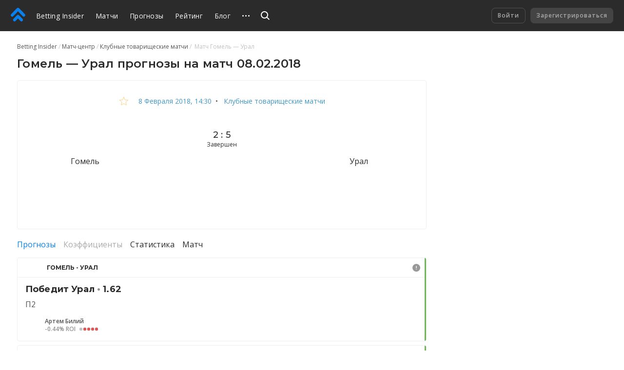

--- FILE ---
content_type: text/html
request_url: https://betting.team/match/1248630
body_size: 34056
content:
<!DOCTYPE html>
<html lang="ru">
    <head>
        <meta charset="utf-8" />
        <title>Гомель - Урал - прогноз на матч 8 февраля 2018: Клубные товарищеские матчи</title> <meta data-vue-meta="ssr" data-id="og:image" property="og:image" content="https://pictures.betting.team/image/7e5772f7-2e45-415f-b2b1-fdb5af42c428"><meta data-vue-meta="ssr" data-id="og:image:type" property="og:image:type" content="image/jpeg"><meta data-vue-meta="ssr" data-id="og:image:width" property="og:image:width" content="1200"><meta data-vue-meta="ssr" data-id="og:image:height" property="og:image:height" content="630"><meta data-vue-meta="ssr" data-id="og:type" property="og:type" content="website"><meta data-vue-meta="ssr" data-id="og:site_name" property="og:site_name" content="BettingInsider"><meta data-vue-meta="ssr" data-id="og:url" property="og:url" content="https://betting.team/match/1248630"><meta data-vue-meta="ssr" data-id="og:locale" property="og:locale" content="ru_RU"><meta data-vue-meta="ssr" data-id="fb:app_id" property="fb:app_id" content="1095513947147781"><meta data-vue-meta="ssr" data-id="twitter:site" name="twitter:site" content="@bettinginsider"><meta data-vue-meta="ssr" data-id="twitter:url" name="twitter:url" content="https://betting.team/match/1248630"><meta data-vue-meta="ssr" data-id="twitter:creator" name="twitter:creator" content="@sports_topbet"><meta data-vue-meta="ssr" data-id="twitter:card" property="twitter:card" content="summary_large_image"><meta data-vue-meta="ssr" data-id="twitter:description" property="twitter:description" content="Коэффициенты, прогнозы и ставки на футбол"><meta data-vue-meta="ssr" data-id="apple-itunes-app" name="apple-itunes-app" content="app-id=1356073739"><meta data-vue-meta="ssr" data-id="og:title" property="og:title" content="Гомель - Урал - прогноз на матч 8 февраля 2018: Клубные товарищеские матчи"><meta data-vue-meta="ssr" data-id="twitter:title" property="twitter:title" content="Гомель - Урал - прогноз на матч 8 февраля 2018: Клубные товарищеские матчи"><meta data-vue-meta="ssr" data-id="description" name="description" content="Футбольный матч «Гомель» — «Урал»: прогнозы и ставки, составы команд, коэффициенты и прямая трансляция онлайн. Клубные товарищеские матчи 2018 — Betting Insider"><meta data-vue-meta="ssr" data-id="og:description" property="og:description" content="Футбольный матч «Гомель» — «Урал»: прогнозы и ставки, составы команд, коэффициенты и прямая трансляция онлайн. Клубные товарищеские матчи 2018 — Betting Insider"> <link data-vue-meta="ssr" data-id="image_src" rel="image_src" href="https://pictures.betting.team/image/7e5772f7-2e45-415f-b2b1-fdb5af42c428"><link data-vue-meta="ssr" data-id="canonical" rel="canonical" href="https://betting.team/match/1248630"><link data-vue-meta="ssr" data-id="hreflang-en" rel="alternate" href="https://betting-insider.com/match/1248630" hreflang="en"><link data-vue-meta="ssr" data-id="hreflang-ru" rel="alternate" href="https://betting.team/match/1248630" hreflang="ru"><link data-vue-meta="ssr" data-id="hreflang-ru-RU" rel="alternate" href="https://betting.team/match/1248630" hreflang="ru-RU"><link data-vue-meta="ssr" data-id="hreflang-ru-BY" rel="alternate" href="https://betting.team/match/1248630" hreflang="ru-BY"><link data-vue-meta="ssr" data-id="hreflang-ru-UA" rel="alternate" href="https://betting.team/match/1248630" hreflang="ru-UA"><link data-vue-meta="ssr" data-id="hreflang-ru-KZ" rel="alternate" href="https://betting.team/match/1248630" hreflang="ru-KZ">
        <meta name="mobile-web-app-capable" content="yes" />
        <meta name="apple-mobile-web-app-capable" content="yes" />
        <script>
            window.yaContextCb = window.yaContextCb || [];
        </script>
        <script src="https://yandex.ru/ads/system/context.js" async></script>
        <meta
            name="viewport"
            content="width=device-width, initial-scale=1.0, maximum-scale=1.0, user-scalable=no"
        />
        <meta name="theme-color" content="#2B2B2B" />

        <link
            rel="stylesheet"
            href="https://fonts.googleapis.com/css2?family=Montserrat:wght@400;500;600;700&display=swap"
        />
        <link
            rel="stylesheet"
            href="https://fonts.googleapis.com/css2?family=Open+Sans:wght@400;500;600;700&display=swap"
        />

        <link
            rel="shortcut icon"
            href="https://static.betting.team/favicon.png"
            type="image/x-icon"
        />

        <!-- icon for web clip -->
        <link
            href="https://static.betting.team/apple-touch-icon/apple-icon-57x57.png"
            rel="apple-touch-icon"
            sizes="57x57"
        />
        <link
            href="https://static.betting.team/apple-touch-icon/apple-icon-60x60.png"
            rel="apple-touch-icon"
            sizes="60x60"
        />
        <link
            href="https://static.betting.team/apple-touch-icon/apple-icon-72x72.png"
            rel="apple-touch-icon"
            sizes="72x72"
        />
        <link
            href="https://static.betting.team/apple-touch-icon/apple-icon-76x76.png"
            rel="apple-touch-icon"
            sizes="76x76"
        />
        <link
            href="https://static.betting.team/apple-touch-icon/apple-icon-114x114.png"
            rel="apple-touch-icon"
            sizes="114x114"
        />
        <link
            href="https://static.betting.team/apple-touch-icon/apple-icon-120x120.png"
            rel="apple-touch-icon"
            sizes="120x120"
        />
        <link
            href="https://static.betting.team/apple-touch-icon/apple-icon-144x144.png"
            rel="apple-touch-icon"
            sizes="144x144"
        />
        <link
            href="https://static.betting.team/apple-touch-icon/apple-icon-152x152.png"
            rel="apple-touch-icon"
            sizes="152x152"
        />
        <link
            href="https://static.betting.team/apple-touch-icon/apple-icon-180x180.png"
            rel="apple-touch-icon"
            sizes="180x180"
        />

        <script data-vue-meta="ssr" type="application/ld+json">{"@context":"https://schema.org","@type":"SportsEvent","location":{"@type":"Place","name":"Stadio Mouttagiaka","address":"Mouttagiaka"},"startDate":"2018-02-08T14:30:00.000Z","name":"Гомель - Урал","url":"https://betting.team/match/1248630","homeTeam":{"@type":"SportsTeam","name":"Гомель"},"awayTeam":{"@type":"SportsTeam","name":"Урал"},"description":"Гомель — Урал: прогнозы и ставки на матч"}</script><script data-vue-meta="ssr" type="application/ld+json">{"@context":"http://schema.org/","@type":"BreadcrumbList","itemListElement":[{"@type":"ListItem","position":1,"item":{"@id":"https://betting.team/","name":"Betting Insider"}},{"@type":"ListItem","position":2,"item":{"@id":"https://betting.team/football/match","name":"Матч-центр"}},{"@type":"ListItem","position":3,"item":{"@id":"https://betting.team/football/tournament/club-friendlies","name":"Клубные товарищеские матчи"}}]}</script>

        <!-- use triple mustache for non-HTML-escaped interpolation -->
        <link rel="preload" href="https://static.betting.team/runtime~app.e9b0b3de907b92a002b2.js" as="script"><link rel="preload" href="https://static.betting.team/app.710726188f46bd4b1d79.css" as="style"><link rel="preload" href="https://static.betting.team/app.308cbc19d960ccc925d9.js" as="script"><link rel="preload" href="https://static.betting.team/1.8a7a1df6e1e9e2ab733f.css" as="style"><link rel="preload" href="https://static.betting.team/1.1143c8fbb33ac8dece98.js" as="script"><link rel="preload" href="https://static.betting.team/22.29179758e825b9b10189.css" as="style"><link rel="preload" href="https://static.betting.team/22.5b30056f2ce181155b1e.js" as="script"><link rel="preload" href="https://static.betting.team/9.983759b1241aa40a450c.css" as="style"><link rel="preload" href="https://static.betting.team/9.d52d1599adf16ba35a5c.js" as="script"><link rel="preload" href="https://static.betting.team/2.c0594598cedeee5143c4.css" as="style"><link rel="preload" href="https://static.betting.team/2.67410f3a89c938438fa8.js" as="script"><link rel="preload" href="https://static.betting.team/3.bf4c388a759c63bdf871.css" as="style"><link rel="preload" href="https://static.betting.team/3.646873bb9ae4d15c6c40.js" as="script"> <link rel="stylesheet" href="https://static.betting.team/app.710726188f46bd4b1d79.css"><link rel="stylesheet" href="https://static.betting.team/1.8a7a1df6e1e9e2ab733f.css"><link rel="stylesheet" href="https://static.betting.team/22.29179758e825b9b10189.css"><link rel="stylesheet" href="https://static.betting.team/9.983759b1241aa40a450c.css"><link rel="stylesheet" href="https://static.betting.team/2.c0594598cedeee5143c4.css"><link rel="stylesheet" href="https://static.betting.team/3.bf4c388a759c63bdf871.css">
    </head>
    <body>
        <div data-server-rendered="true" id="app" class="layout" data-v-0857eac1><!----><!----><div data-v-73fbe5ee data-v-0857eac1><div data-v-9c8ca766 data-v-73fbe5ee><div class="adfox__wrapper" data-v-9c8ca766><div id="adfox_undefined" style="display:;"></div></div><div id="bi-dfp-1" style="display:none;" data-v-9c8ca766></div></div><!----></div><div class="header-wrap" data-v-5481f552 data-v-0857eac1><div data-v-9c8ca766 data-v-5481f552><div class="adfox__wrapper" data-v-9c8ca766><div id="adfox_undefined" style="display:;"></div></div><div id="bi-dfp-2" style="display:none;" data-v-9c8ca766></div></div><!----><header class="header" data-v-5481f552 data-v-5481f552><!----><a href="/" class="header__logo router-link-active" data-v-5481f552><svg width="44px" height="40px" viewBox="0 0 44 40" version="1.1" xmlns="http://www.w3.org/2000/svg" xmlns:xlink="http://www.w3.org/1999/xlink" class="ui-icon" data-v-5481f552><g transform="translate(22.000000, 20.000000) rotate(-90.000000) translate(-22.000000, -20.000000) translate(2.000000, -2.000000)"><path d="M18.0397468,18.7542161 C18.8979747,19.6114575 19.3268354,20.7352276 19.3268354,21.8589977 C19.3268354,22.9822621 18.8979747,24.1060322 18.0397468,24.9637793 L7.5035443,35.4873655 C6.64531646,36.3441011 5.52025316,36.7719632 4.3956962,36.7719632 C3.27063291,36.7719632 2.14556962,36.3441011 1.28734177,35.4858483 C-0.429113924,33.772377 -0.429113924,30.9927908 1.28734177,29.2772966 L8.71518987,21.8589977 L1.28734177,14.4401931 C-0.429113924,12.7252046 -0.429113924,9.94511264 1.28734177,8.23164138 C3.00379747,6.51614713 5.78658228,6.51665287 7.5035443,8.23062989 L18.0397468,18.7542161 Z M38.5836962,18.4387816 C39.5224304,19.3764368 39.9442025,20.6327126 39.8561013,21.8591494 C39.9442025,23.0850805 39.5224304,24.3408506 38.5836962,25.278 L21.4105316,42.431931 C20.5523038,43.2896782 19.4277468,43.718046 18.3026835,43.718046 C17.1776203,43.718046 16.052557,43.2896782 15.1948354,42.4329425 C13.4778734,40.7184598 13.4778734,37.9388736 15.1948354,36.2233793 L29.5750886,21.8591494 L15.1948354,7.49390805 C13.4778734,5.78043678 13.4778734,3.00034483 15.1948354,1.28535632 C16.9107848,-0.42862069 19.6940759,-0.42862069 21.4105316,1.28535632 L38.5836962,18.4387816 Z"></path></g></svg></a><div class="burger header__burger" data-v-72390b76 data-v-5481f552><span data-v-72390b76></span><span data-v-72390b76></span><span data-v-72390b76></span></div><nav class="menu-desktop header__menu" data-v-a0fff75a data-v-5481f552><a href="/" class="menu-desktop__link router-link-active menu-desktop__link--home" data-v-a0fff75a>
        Betting Insider
    </a><a href="/football/match" class="menu-desktop__link" data-v-a0fff75a>
        Матчи
    </a><a href="/football" class="menu-desktop__link" data-v-a0fff75a>
        Прогнозы
    </a><a href="/rating" class="menu-desktop__link" data-v-a0fff75a>
        Рейтинг
    </a><a href="/blog" class="menu-desktop__link" data-v-a0fff75a>
        Блог
    </a><a href="/blog/guide" class="menu-desktop__link" data-v-a0fff75a>
        FAQ
    </a><a href="/wiki" class="menu-desktop__link" data-v-a0fff75a>
        База знаний
    </a><!----><div class="menu-desktop__more" data-v-a0fff75a><svg width="15" height="3" xmlns="http://www.w3.org/2000/svg" class="ui-icon" data-v-a0fff75a><path d="M13.5 3a1.5 1.5 0 110-3 1.5 1.5 0 010 3zm-6 0a1.5 1.5 0 110-3 1.5 1.5 0 010 3zm-6 0a1.5 1.5 0 110-3 1.5 1.5 0 010 3z"></path></svg><div class="the-header-drop-menu menu-desktop__drop dir-left" data-v-68f459ba data-v-a0fff75a><a href="/rating" data-v-a0fff75a>
                Рейтинг
            </a><a href="/blog" data-v-a0fff75a>
                Блог
            </a><a href="/blog/guide" data-v-a0fff75a>
                FAQ
            </a><a href="/wiki" data-v-a0fff75a>
                База знаний
            </a><!----></div></div><!----></nav><div class="header__search" data-v-5481f552><div class="search" data-v-72e33888 data-v-5481f552><div class="search__container" style="width:;" data-v-72e33888><div class="search__toggle" data-v-72e33888><svg width="18" height="18" viewBox="0 0 18 18" xmlns="http://www.w3.org/2000/svg" class="ui-icon search__pointer" data-v-72e33888><path d="M7.5 15C3.35786 15 0 11.6421 0 7.5C0 3.35786 3.35786 0 7.5 0C11.6421 0 15 3.35786 15 7.5C15 9.20858 14.4287 10.7837 13.4666 12.0448L18 16.5452L16.5858 17.9595L12.0535 13.46C10.7909 14.4261 9.21249 15 7.5 15ZM7.5 13C10.5376 13 13 10.5376 13 7.5C13 4.46243 10.5376 2 7.5 2C4.46243 2 2 4.46243 2 7.5C2 10.5376 4.46243 13 7.5 13Z"></path></svg><svg width="24" height="24" viewBox="0 0 24 24" fill="none" xmlns="http://www.w3.org/2000/svg" class="ui-icon search__close" data-v-72e33888><path fill-rule="evenodd" clip-rule="evenodd" d="M5.8324 17.0464C5.52273 17.3561 5.52273 17.8582 5.8324 18.1678C6.14207 18.4775 6.64414 18.4775 6.95381 18.1678L12.0001 13.1215L17.0464 18.1679C17.3561 18.4775 17.8582 18.4775 18.1678 18.1679C18.4775 17.8582 18.4775 17.3561 18.1678 17.0464L13.1215 12.0001L18.1679 6.95376C18.4776 6.64409 18.4776 6.14202 18.1679 5.83235C17.8582 5.52268 17.3562 5.52268 17.0465 5.83235L12.0001 10.8787L6.95376 5.83236C6.64409 5.52269 6.14202 5.52269 5.83235 5.83236C5.52268 6.14203 5.52268 6.6441 5.83235 6.95377L10.8787 12.0001L5.8324 17.0464Z"></path></svg></div><!----></div><!----><!----></div></div><div class="header__title" data-v-5481f552><a href="/" class="header__title-link router-link-active" data-v-5481f552>
                    Betting Insider
                </a></div><!----><!----><div class="profile flip-wrap header__right" data-v-02f6a628 data-v-5481f552><div class="profile__auth" data-v-02f6a628 data-v-02f6a628><button disabled="disabled" class="profile__signin" data-v-02f6a628>
                Войти
            </button><button disabled="disabled" class="profile__register" data-v-02f6a628>
                Зарегистрироваться
            </button></div><!----></div></header></div><div id="one-tap" class="one-tap-container" data-v-bc83d34e data-v-0857eac1></div><!----><div class="l-content" data-v-0857eac1><div class="column-top" data-v-0857eac1><div><section class="mobile-branding"><div data-v-9c8ca766><div class="adfox__wrapper" data-v-9c8ca766><div id="adfox_undefined" style="display:;"></div></div><div id="bi-dfp-3" style="display:none;" data-v-9c8ca766></div></div><!----><!----></section></div></div><div class="l-columns" data-v-0857eac1><div class="view-match column-main" data-v-ee3c86e0 data-v-0857eac1><nav class="ui-breadcrumbs" data-v-4db8fb2c data-v-ee3c86e0><span class="ui-breadcrumbs__item" data-v-4db8fb2c><a href="/" class="ui-breadcrumbs__active" data-v-4db8fb2c><span data-v-4db8fb2c>Betting Insider</span></a></span><span class="ui-breadcrumbs__item" data-v-4db8fb2c><a href="/football/match" data-v-4db8fb2c><span data-v-4db8fb2c>Матч-центр</span></a></span><span class="ui-breadcrumbs__item" data-v-4db8fb2c><a href="/football/tournament/club-friendlies" data-v-4db8fb2c><span data-v-4db8fb2c>Клубные товарищеские матчи</span></a></span><span class="ui-breadcrumbs__item" data-v-4db8fb2c><span data-v-4db8fb2c>
            Матч Гомель — Урал
        </span></span></nav><div class="bi-page-header bi-layout" data-v-ee3c86e0><div class="bi-page-header__main"><h1 class="bi-header-4" data-v-ee3c86e0><span data-v-ee3c86e0>Гомель — Урал прогнозы на матч 08.02.2018</span></h1></div><!----></div><!----><div class="bi-block view-match__header" data-v-ee3c86e0><div class="view-match__tournament bi-body-2" data-v-ee3c86e0><div class="ui-tooltip view-match__favorites" data-v-ee3c86e0><svg xmlns="http://www.w3.org/2000/svg" viewBox="0 0 20 19" width="20" height="19" class="star view-match__favorites-star" data-v-79bb05d4 data-v-ee3c86e0><path fill="none" stroke="#FDB333" d="M10.0000032,1.28119122 L7.53383605,7.09940252 L1.22165821,7.64101382 L6.01033248,11.7906153 L4.57509266,17.9607386 L10,14.6891329 L15.4249073,17.9607386 L13.9896675,11.7906153 L18.7783424,7.64101332 L12.4662048,7.09940252 L10.0000032,1.28119122 Z" data-v-79bb05d4></path></svg><!----></div><!----><a href="/football/match/2018-02-08" class="link-info-inner" data-v-ee3c86e0><time itemprop="startDate" content="2018-02-08T14:30:00.000Z" datetime="2018-02-08T14:30:00.000Z" class="ui-date t-capitalize" data-v-ee3c86e0>8 февраля 2018, 14:30</time></a><span data-v-ee3c86e0>  •  </span><a href="/football/tournament/club-friendlies" class="link-info-inner" data-v-ee3c86e0>
                    Клубные товарищеские матчи
                </a></div><div class="the-match-board" data-v-3ad3de02 data-v-ee3c86e0><div itemscope="itemscope" itemtype="http://schema.org/SportsTeam" itemprop="homeTeam" class="match-team is-align-left" data-v-22aa8dcb data-v-3ad3de02><span class="ui-avatar match-team__avatar is-team is-size--md" data-v-d633cb00 data-v-22aa8dcb><span role="img" aria-label="Гомель - футбольный клуб. Прогнозы на матча Гомель — Урал" class="ui-avatar__img" style="background-image:url(https://pictures.betting.team/image/0344eebf-7e6c-4eed-a834-4e7096483b45?w=80&amp;h=80&amp;c=1);" data-v-d633cb00></span></span><span itemprop="name" class="match-team__name" data-v-22aa8dcb>Гомель</span></div><div class="the-match-board__main" data-v-3ad3de02><!----><div class="the-match-board__score bi-header-6" data-v-3ad3de02>
                2 : 5

                <!----></div><div class="the-match-board-finished__state t-capitalize bi-subtitle-1" data-v-3ad3de02>
                завершен
            </div></div><div itemscope="itemscope" itemtype="http://schema.org/SportsTeam" itemprop="awayTeam" class="match-team is-align-right" data-v-22aa8dcb data-v-3ad3de02><span class="ui-avatar match-team__avatar is-team is-size--md" data-v-d633cb00 data-v-22aa8dcb><span role="img" aria-label="Урал - футбольный клуб. Прогнозы на матча Гомель — Урал" class="ui-avatar__img" style="background-image:url(https://pictures.betting.team/image/37579036-c47e-4e4f-a9e1-d775f4b91940?w=80&amp;h=80&amp;c=1);" data-v-d633cb00></span></span><span itemprop="name" class="match-team__name" data-v-22aa8dcb>Урал</span></div></div><!----><div class="w-match-events bi-hide-xs" data-v-ee3c86e0><div class="w-match-events__events"><div class="line-events" style="flex:1 1 NaN%;" data-v-4f3d45c5></div><div class="w-match-events__time"><!----><!----><!----></div><div class="line-events w-match-events__line" style="flex:1 1 NaN%;" data-v-4f3d45c5></div></div></div></div><!----><!----><section class="pr-block-header__wrapper mt-20" data-v-f9bcc49a data-v-ee3c86e0><div class="pr-block-header__dfp" data-v-9c8ca766 data-v-f9bcc49a><div class="adfox__wrapper" data-v-9c8ca766><div id="adfox_undefined" style="display:;"></div></div><div id="bi-dfp-4" style="display:none;" data-v-9c8ca766></div></div><div class="pr-block-header" style="color:;background-color:;display:none;" data-v-f9bcc49a><span class="pr-block-header__btn" data-v-f9bcc49a><img src="" alt="" data-v-f9bcc49a></span><span class="pr-block-header__text" data-v-f9bcc49a></span><!----><span class="bi-subtitle-3" style="grid-column:span 3;color:#fff;" data-v-f9bcc49a>
            
        </span></div></section><!----><!----><!----><div class="mt-20" data-v-56ac3f2c data-v-ee3c86e0><div class="ui-switch bi-hide-scroll match-stat__switch" data-v-51c03943 data-v-56ac3f2c><div class="ui-switch__item is-active" data-v-51c03943><span class="ui-switch__trigger link-primary-inner" data-v-51c03943>
            Прогнозы
        </span></div><div class="ui-switch__item is-disable" data-v-51c03943><span class="ui-switch__trigger ui-switch__item--disabled" data-v-51c03943>
            Коэффициенты
        </span></div><div class="ui-switch__item" data-v-51c03943><span class="ui-switch__trigger link-dark-inner" data-v-51c03943>
            Статистика
        </span></div><div class="ui-switch__item" data-v-51c03943><span class="ui-switch__trigger link-dark-inner" data-v-51c03943>
            Матч
        </span></div></div><div style="display:;" data-v-56ac3f2c><div class="predictions-list" data-v-0dac05e2 data-v-56ac3f2c><div class="bi-infinite-list" data-v-0dac05e2><div infinite-scroll-disabled="autoLoadDisabled" infinite-scroll-distance="500"><div class="predictions-list__item bi-block--list-item" data-v-0dac05e2><div class="prediction bi-block prediction--is-win" data-v-259c6872 data-v-56ac3f2c><!----><div class="prediction__header" data-v-259c6872><span class="ui-avatar prediction__team-logo is-team is-size--xxs" data-v-d633cb00 data-v-259c6872><span role="img" aria-label="" class="ui-avatar__img" style="background-image:url(https://pictures.betting.team/image/c51906f9-f84e-4746-b374-0b7e3b71f6e0?w=32&amp;h=32&amp;c=1);" data-v-d633cb00></span></span><span class="ui-avatar prediction__team-logo is-team is-size--xxs" data-v-d633cb00 data-v-259c6872><span role="img" aria-label="" class="ui-avatar__img" style="background-image:url(https://pictures.betting.team/image/a01dfd04-f814-434b-bbca-96c58bae9c22?w=32&amp;h=32&amp;c=1);" data-v-d633cb00></span></span><a href="/match/1248630" aria-current="page" class="match-link__wrapper prediction__teams link-dark-inner bi-overline router-link-exact-active router-link-active" data-v-10046ecc data-v-259c6872>
            Гомель - Урал
        </a><!----><div class="report-button" data-v-7f5f4db6 data-v-259c6872><div class="ui-tooltip" data-v-7f5f4db6><button class="report-button__report" data-v-7f5f4db6><svg width="24" height="24" viewBox="0 0 24 24" fill="#fff" xmlns="http://www.w3.org/2000/svg" class="ui-icon" data-v-7f5f4db6><path fill-rule="evenodd" clip-rule="evenodd" d="M12 20a8 8 0 1 0 0-16 8 8 0 0 0 0 16zm0-11.8a.87.87 0 0 0-.53.18.57.57 0 0 0-.22.43v3.67a.548.548 0 0 0 .22.43.86.86 0 0 0 1 0 .549.549 0 0 0 .22-.43V8.81a.57.57 0 0 0-.22-.43.86.86 0 0 0-.47-.18zm0 6.12a.76.76 0 0 0-.42.12.75.75 0 0 0-.27.34.8.8 0 0 0-.05.43c.027.146.1.28.21.38a.72.72 0 0 0 .38.21.7.7 0 0 0 .43-.05.75.75 0 0 0 .34-.27.75.75 0 0 0-.62-1.16z"></path></svg></button><!----></div></div></div><div class="prediction__body" data-v-259c6872><div class="prediction-odd bi-header-3 prediction__odd-item" data-v-5eed65ec data-v-259c6872><span data-v-5eed65ec><span data-v-5eed65ec>Победит Урал</span></span><span data-v-5eed65ec><span class="prediction-odd__separator" data-v-5eed65ec> • </span>1.62
    </span></div><!----><div class="prediction-comment link-decoration-none" data-v-1c543762 data-v-259c6872><div class="text-roll prediction-comment__text is-clip" data-v-5f7f107a data-v-1c543762><div class="text" style="max-height:22rem;overflow:hidden;" data-v-5f7f107a><p class="prediction-comment__description" data-v-5f7f107a data-v-1c543762>П2</p><!----></div></div></div></div><div class="prediction__footer" data-v-259c6872><div class="prediction__user" data-v-259c6872><span class="ui-avatar prediction__user-avatar is-user is-size--sm" data-v-d633cb00 data-v-259c6872><span role="img" aria-label="" class="ui-avatar__img" style="background-image:url(https://pictures.betting.team/image/7f0a1daf-ec47-44ac-984b-b41444d70ff3?w=64&amp;h=64&amp;c=1);" data-v-d633cb00></span></span><div class="prediction__user-wrapper" data-v-259c6872><a href="/profile/8190" class="prediction__user-name bi-subtitle-2 link-text-inner" data-v-259c6872>
                    Артем Билий
                </a><div class="prediction__stat" data-v-259c6872><span class="prediction__roi bi-subtitle-2" data-v-259c6872>
                        -0.44% ROI
                    </span><div class="tip-shape" data-v-52000b41 data-v-259c6872><span class="tip-shape__point is-return" data-v-52000b41></span><span class="tip-shape__point is-lose" data-v-52000b41></span><span class="tip-shape__point is-lose" data-v-52000b41></span><span class="tip-shape__point is-lose" data-v-52000b41></span><span class="tip-shape__point is-lose" data-v-52000b41></span></div></div></div></div><div data-v-259c6872><div class="prediction__footer-right" data-v-259c6872><!----></div></div></div><span class="bi-subtitle-3" style="padding-left:1.6rem;display:flex;justify-content:flex-end;" data-v-259c6872>
        
    </span></div></div><div class="predictions-list__item bi-block--list-item" data-v-0dac05e2><div class="prediction bi-block prediction--is-win" data-v-259c6872 data-v-56ac3f2c><!----><div class="prediction__header" data-v-259c6872><span class="ui-avatar prediction__team-logo is-team is-size--xxs" data-v-d633cb00 data-v-259c6872><span role="img" aria-label="" class="ui-avatar__img" style="background-image:url(https://pictures.betting.team/image/c51906f9-f84e-4746-b374-0b7e3b71f6e0?w=32&amp;h=32&amp;c=1);" data-v-d633cb00></span></span><span class="ui-avatar prediction__team-logo is-team is-size--xxs" data-v-d633cb00 data-v-259c6872><span role="img" aria-label="" class="ui-avatar__img" style="background-image:url(https://pictures.betting.team/image/a01dfd04-f814-434b-bbca-96c58bae9c22?w=32&amp;h=32&amp;c=1);" data-v-d633cb00></span></span><a href="/match/1248630" aria-current="page" class="match-link__wrapper prediction__teams link-dark-inner bi-overline router-link-exact-active router-link-active" data-v-10046ecc data-v-259c6872>
            Гомель - Урал
        </a><!----><div class="report-button" data-v-7f5f4db6 data-v-259c6872><div class="ui-tooltip" data-v-7f5f4db6><button class="report-button__report" data-v-7f5f4db6><svg width="24" height="24" viewBox="0 0 24 24" fill="#fff" xmlns="http://www.w3.org/2000/svg" class="ui-icon" data-v-7f5f4db6><path fill-rule="evenodd" clip-rule="evenodd" d="M12 20a8 8 0 1 0 0-16 8 8 0 0 0 0 16zm0-11.8a.87.87 0 0 0-.53.18.57.57 0 0 0-.22.43v3.67a.548.548 0 0 0 .22.43.86.86 0 0 0 1 0 .549.549 0 0 0 .22-.43V8.81a.57.57 0 0 0-.22-.43.86.86 0 0 0-.47-.18zm0 6.12a.76.76 0 0 0-.42.12.75.75 0 0 0-.27.34.8.8 0 0 0-.05.43c.027.146.1.28.21.38a.72.72 0 0 0 .38.21.7.7 0 0 0 .43-.05.75.75 0 0 0 .34-.27.75.75 0 0 0-.62-1.16z"></path></svg></button><!----></div></div></div><div class="prediction__body" data-v-259c6872><div class="prediction-odd bi-header-3 prediction__odd-item" data-v-5eed65ec data-v-259c6872><span data-v-5eed65ec><span data-v-5eed65ec>Тотал больше 2.5</span></span><span data-v-5eed65ec><span class="prediction-odd__separator" data-v-5eed65ec> • </span>1.74
    </span></div><!----><!----></div><div class="prediction__footer" data-v-259c6872><div class="prediction__user" data-v-259c6872><span class="ui-avatar prediction__user-avatar is-user is-size--sm" data-v-d633cb00 data-v-259c6872><span role="img" aria-label="" class="ui-avatar__img" style="background-image:url(https://pictures.betting.team/image/8751d2b5-3151-4855-9f50-4f0673c2234e?w=64&amp;h=64&amp;c=1);" data-v-d633cb00></span></span><div class="prediction__user-wrapper" data-v-259c6872><a href="/profile/3208" class="prediction__user-name bi-subtitle-2 link-text-inner" data-v-259c6872>
                    Правдолюб
                </a><div class="prediction__stat" data-v-259c6872><span class="prediction__roi bi-subtitle-2" data-v-259c6872>
                        15.7% ROI
                    </span><div class="tip-shape" data-v-52000b41 data-v-259c6872><span class="tip-shape__point is-lose" data-v-52000b41></span><span class="tip-shape__point is-win" data-v-52000b41></span><span class="tip-shape__point is-return" data-v-52000b41></span><span class="tip-shape__point is-lose" data-v-52000b41></span><span class="tip-shape__point is-win" data-v-52000b41></span></div></div></div></div><div data-v-259c6872><div class="prediction__footer-right" data-v-259c6872><!----></div></div></div><span class="bi-subtitle-3" style="padding-left:1.6rem;display:flex;justify-content:flex-end;" data-v-259c6872>
        
    </span></div></div><div class="predictions-list__item bi-block--list-item" data-v-0dac05e2><div class="prediction bi-block prediction--is-win" data-v-259c6872 data-v-56ac3f2c><!----><div class="prediction__header" data-v-259c6872><span class="ui-avatar prediction__team-logo is-team is-size--xxs" data-v-d633cb00 data-v-259c6872><span role="img" aria-label="" class="ui-avatar__img" style="background-image:url(https://pictures.betting.team/image/c51906f9-f84e-4746-b374-0b7e3b71f6e0?w=32&amp;h=32&amp;c=1);" data-v-d633cb00></span></span><span class="ui-avatar prediction__team-logo is-team is-size--xxs" data-v-d633cb00 data-v-259c6872><span role="img" aria-label="" class="ui-avatar__img" style="background-image:url(https://pictures.betting.team/image/a01dfd04-f814-434b-bbca-96c58bae9c22?w=32&amp;h=32&amp;c=1);" data-v-d633cb00></span></span><a href="/match/1248630" aria-current="page" class="match-link__wrapper prediction__teams link-dark-inner bi-overline router-link-exact-active router-link-active" data-v-10046ecc data-v-259c6872>
            Гомель - Урал
        </a><!----><div class="report-button" data-v-7f5f4db6 data-v-259c6872><div class="ui-tooltip" data-v-7f5f4db6><button class="report-button__report" data-v-7f5f4db6><svg width="24" height="24" viewBox="0 0 24 24" fill="#fff" xmlns="http://www.w3.org/2000/svg" class="ui-icon" data-v-7f5f4db6><path fill-rule="evenodd" clip-rule="evenodd" d="M12 20a8 8 0 1 0 0-16 8 8 0 0 0 0 16zm0-11.8a.87.87 0 0 0-.53.18.57.57 0 0 0-.22.43v3.67a.548.548 0 0 0 .22.43.86.86 0 0 0 1 0 .549.549 0 0 0 .22-.43V8.81a.57.57 0 0 0-.22-.43.86.86 0 0 0-.47-.18zm0 6.12a.76.76 0 0 0-.42.12.75.75 0 0 0-.27.34.8.8 0 0 0-.05.43c.027.146.1.28.21.38a.72.72 0 0 0 .38.21.7.7 0 0 0 .43-.05.75.75 0 0 0 .34-.27.75.75 0 0 0-.62-1.16z"></path></svg></button><!----></div></div></div><div class="prediction__body" data-v-259c6872><div class="prediction-odd bi-header-3 prediction__odd-item" data-v-5eed65ec data-v-259c6872><span data-v-5eed65ec><span data-v-5eed65ec>Победит Урал</span></span><span data-v-5eed65ec><span class="prediction-odd__separator" data-v-5eed65ec> • </span>1.727
    </span></div><!----><!----></div><div class="prediction__footer" data-v-259c6872><div class="prediction__user" data-v-259c6872><span class="ui-avatar prediction__user-avatar is-user is-size--sm" data-v-d633cb00 data-v-259c6872><span role="img" aria-label="" class="ui-avatar__img" style="background-image:url(https://pictures.betting.team/image/74e0ec81-93ea-435f-9270-3d4dff5d119f?w=64&amp;h=64&amp;c=1);" data-v-d633cb00></span></span><div class="prediction__user-wrapper" data-v-259c6872><a href="/profile/11409" class="prediction__user-name bi-subtitle-2 link-text-inner" data-v-259c6872>
                    Александр Ульяновский
                </a><div class="prediction__stat" data-v-259c6872><span class="prediction__roi bi-subtitle-2" data-v-259c6872>
                        -0.11% ROI
                    </span><div class="tip-shape" data-v-52000b41 data-v-259c6872><span class="tip-shape__point is-lose" data-v-52000b41></span><span class="tip-shape__point is-lose" data-v-52000b41></span><span class="tip-shape__point is-lose" data-v-52000b41></span><span class="tip-shape__point is-win" data-v-52000b41></span><span class="tip-shape__point is-lose" data-v-52000b41></span></div></div></div></div><div data-v-259c6872><div class="prediction__footer-right" data-v-259c6872><!----></div></div></div><span class="bi-subtitle-3" style="padding-left:1.6rem;display:flex;justify-content:flex-end;" data-v-259c6872>
        
    </span></div></div><div class="predictions-list__item" data-v-0dac05e2><!----></div><div class="predictions-list__item bi-block--list-item" data-v-0dac05e2><div class="prediction bi-block prediction--is-win" data-v-259c6872 data-v-56ac3f2c><!----><div class="prediction__header" data-v-259c6872><span class="ui-avatar prediction__team-logo is-team is-size--xxs" data-v-d633cb00 data-v-259c6872><span role="img" aria-label="" class="ui-avatar__img" style="background-image:url(https://pictures.betting.team/image/c51906f9-f84e-4746-b374-0b7e3b71f6e0?w=32&amp;h=32&amp;c=1);" data-v-d633cb00></span></span><span class="ui-avatar prediction__team-logo is-team is-size--xxs" data-v-d633cb00 data-v-259c6872><span role="img" aria-label="" class="ui-avatar__img" style="background-image:url(https://pictures.betting.team/image/a01dfd04-f814-434b-bbca-96c58bae9c22?w=32&amp;h=32&amp;c=1);" data-v-d633cb00></span></span><a href="/match/1248630" aria-current="page" class="match-link__wrapper prediction__teams link-dark-inner bi-overline router-link-exact-active router-link-active" data-v-10046ecc data-v-259c6872>
            Гомель - Урал
        </a><!----><div class="report-button" data-v-7f5f4db6 data-v-259c6872><div class="ui-tooltip" data-v-7f5f4db6><button class="report-button__report" data-v-7f5f4db6><svg width="24" height="24" viewBox="0 0 24 24" fill="#fff" xmlns="http://www.w3.org/2000/svg" class="ui-icon" data-v-7f5f4db6><path fill-rule="evenodd" clip-rule="evenodd" d="M12 20a8 8 0 1 0 0-16 8 8 0 0 0 0 16zm0-11.8a.87.87 0 0 0-.53.18.57.57 0 0 0-.22.43v3.67a.548.548 0 0 0 .22.43.86.86 0 0 0 1 0 .549.549 0 0 0 .22-.43V8.81a.57.57 0 0 0-.22-.43.86.86 0 0 0-.47-.18zm0 6.12a.76.76 0 0 0-.42.12.75.75 0 0 0-.27.34.8.8 0 0 0-.05.43c.027.146.1.28.21.38a.72.72 0 0 0 .38.21.7.7 0 0 0 .43-.05.75.75 0 0 0 .34-.27.75.75 0 0 0-.62-1.16z"></path></svg></button><!----></div></div></div><div class="prediction__body" data-v-259c6872><div class="prediction-odd bi-header-3 prediction__odd-item" data-v-5eed65ec data-v-259c6872><span data-v-5eed65ec><span data-v-5eed65ec>Победит Урал</span></span><span data-v-5eed65ec><span class="prediction-odd__separator" data-v-5eed65ec> • </span>1.87
    </span></div><!----><!----></div><div class="prediction__footer" data-v-259c6872><div class="prediction__user" data-v-259c6872><span class="ui-avatar prediction__user-avatar is-user is-size--sm" data-v-d633cb00 data-v-259c6872><span role="img" aria-label="" class="ui-avatar__img" style="background-image:url(https://pictures.betting.team/image/ccb13beb-aeb5-47f7-a6bf-bbc9a98b75d0?w=64&amp;h=64&amp;c=1);" data-v-d633cb00></span></span><div class="prediction__user-wrapper" data-v-259c6872><a href="/profile/20682" class="prediction__user-name bi-subtitle-2 link-text-inner" data-v-259c6872>
                    Роберт Юргилас
                </a><div class="prediction__stat" data-v-259c6872><span class="prediction__roi bi-subtitle-2" data-v-259c6872>
                        -1.12% ROI
                    </span><div class="tip-shape" data-v-52000b41 data-v-259c6872><span class="tip-shape__point is-lose" data-v-52000b41></span><span class="tip-shape__point is-win" data-v-52000b41></span><span class="tip-shape__point is-win" data-v-52000b41></span><span class="tip-shape__point is-lose" data-v-52000b41></span><span class="tip-shape__point is-win" data-v-52000b41></span></div></div></div></div><div data-v-259c6872><div class="prediction__footer-right" data-v-259c6872><!----></div></div></div><span class="bi-subtitle-3" style="padding-left:1.6rem;display:flex;justify-content:flex-end;" data-v-259c6872>
        
    </span></div></div><div class="predictions-list__item bi-block--list-item" data-v-0dac05e2><div class="prediction bi-block prediction--is-win" data-v-259c6872 data-v-56ac3f2c><!----><div class="prediction__header" data-v-259c6872><span class="ui-avatar prediction__team-logo is-team is-size--xxs" data-v-d633cb00 data-v-259c6872><span role="img" aria-label="" class="ui-avatar__img" style="background-image:url(https://pictures.betting.team/image/c51906f9-f84e-4746-b374-0b7e3b71f6e0?w=32&amp;h=32&amp;c=1);" data-v-d633cb00></span></span><span class="ui-avatar prediction__team-logo is-team is-size--xxs" data-v-d633cb00 data-v-259c6872><span role="img" aria-label="" class="ui-avatar__img" style="background-image:url(https://pictures.betting.team/image/a01dfd04-f814-434b-bbca-96c58bae9c22?w=32&amp;h=32&amp;c=1);" data-v-d633cb00></span></span><a href="/match/1248630" aria-current="page" class="match-link__wrapper prediction__teams link-dark-inner bi-overline router-link-exact-active router-link-active" data-v-10046ecc data-v-259c6872>
            Гомель - Урал
        </a><!----><div class="report-button" data-v-7f5f4db6 data-v-259c6872><div class="ui-tooltip" data-v-7f5f4db6><button class="report-button__report" data-v-7f5f4db6><svg width="24" height="24" viewBox="0 0 24 24" fill="#fff" xmlns="http://www.w3.org/2000/svg" class="ui-icon" data-v-7f5f4db6><path fill-rule="evenodd" clip-rule="evenodd" d="M12 20a8 8 0 1 0 0-16 8 8 0 0 0 0 16zm0-11.8a.87.87 0 0 0-.53.18.57.57 0 0 0-.22.43v3.67a.548.548 0 0 0 .22.43.86.86 0 0 0 1 0 .549.549 0 0 0 .22-.43V8.81a.57.57 0 0 0-.22-.43.86.86 0 0 0-.47-.18zm0 6.12a.76.76 0 0 0-.42.12.75.75 0 0 0-.27.34.8.8 0 0 0-.05.43c.027.146.1.28.21.38a.72.72 0 0 0 .38.21.7.7 0 0 0 .43-.05.75.75 0 0 0 .34-.27.75.75 0 0 0-.62-1.16z"></path></svg></button><!----></div></div></div><div class="prediction__body" data-v-259c6872><div class="prediction-odd bi-header-3 prediction__odd-item" data-v-5eed65ec data-v-259c6872><span data-v-5eed65ec><span data-v-5eed65ec>Победит Урал</span></span><span data-v-5eed65ec><span class="prediction-odd__separator" data-v-5eed65ec> • </span>1.62
    </span></div><!----><!----></div><div class="prediction__footer" data-v-259c6872><div class="prediction__user" data-v-259c6872><span class="ui-avatar prediction__user-avatar is-user is-size--sm" data-v-d633cb00 data-v-259c6872><span role="img" aria-label="" class="ui-avatar__img" style="background-image:url(https://pictures.betting.team/image/3f8ebb54-82da-4900-9724-e9db6a93625d?w=64&amp;h=64&amp;c=1);" data-v-d633cb00></span></span><div class="prediction__user-wrapper" data-v-259c6872><a href="/profile/20786" class="prediction__user-name bi-subtitle-2 link-text-inner" data-v-259c6872>
                    Богдан Ковальчук
                </a><div class="prediction__stat" data-v-259c6872><span class="prediction__roi bi-subtitle-2" data-v-259c6872>
                        -1.62% ROI
                    </span><div class="tip-shape" data-v-52000b41 data-v-259c6872><span class="tip-shape__point is-win" data-v-52000b41></span><span class="tip-shape__point is-lose" data-v-52000b41></span><span class="tip-shape__point is-lose" data-v-52000b41></span><span class="tip-shape__point is-lose" data-v-52000b41></span><span class="tip-shape__point is-lose" data-v-52000b41></span></div></div></div></div><div data-v-259c6872><div class="prediction__footer-right" data-v-259c6872><!----></div></div></div><span class="bi-subtitle-3" style="padding-left:1.6rem;display:flex;justify-content:flex-end;" data-v-259c6872>
        
    </span></div></div></div><!----></div></div><button class="more-predictions-button match-stat__more-predictions-button" data-v-32785cbd data-v-56ac3f2c>
    Показать еще
</button><div class="w-teaser match-stat__teaser" data-v-6611bb0e data-v-56ac3f2c><div class="w-teaser__header" data-v-6611bb0e><h2 class="bi-header-4 w-teaser__title" data-v-6611bb0e>
            На это ставят
        </h2><a href="/football/match" class="w-teaser__all-link link-text-inner bi-button" data-v-6611bb0e><span data-v-6611bb0e>Все матчи</span></a></div><div class="w-teaser-swiper" data-v-6611bb0e><div class="swiper-carousel" data-v-2bf328e6><div class="swiper-container" data-v-2bf328e6><div class="swiper-wrapper"></div></div></div><button class="w-teaser-swiper__button-prev"><svg width="24px" height="24px" viewBox="0 0 24 24" version="1.1" xmlns="http://www.w3.org/2000/svg" xmlns:xlink="http://www.w3.org/1999/xlink" class="ui-icon arrow-icon"><polygon points="6.58578644 6 8 4.58578644 15.4142136 12 8 19.4142136 6.58578644 18 12.5857864 12" transform="translate(11.000000, 12.000000) scale(-1, 1) translate(-11.000000, -12.000000)"></polygon></svg></button><button class="w-teaser-swiper__button-next"><svg width="24px" height="24px" viewBox="0 0 24 24" version="1.1" xmlns="http://www.w3.org/2000/svg" xmlns:xlink="http://www.w3.org/1999/xlink" class="ui-icon arrow-icon"><polygon points="6.58578644 6 8 4.58578644 15.4142136 12 8 19.4142136 6.58578644 18 12.5857864 12" transform="translate(11.000000, 12.000000) scale(-1, 1) translate(-11.000000, -12.000000)"></polygon></svg></button></div></div></div><!----><div style="display:none;" data-v-56ac3f2c><h2 class="match-stat__stat-block-title bi-header-6" data-v-56ac3f2c>
            Последние матчи команд
        </h2><div class="w-last-matches match-stat__stat-block bi-block" data-v-c58edfea data-v-56ac3f2c><div class="bi-block__body w-last-matches__teams" data-v-c58edfea><div class="w-last-matches__team" data-v-c58edfea><div class="w-lm" data-v-5a5c3a35 data-v-c58edfea><div class="w-lm__header" data-v-5a5c3a35><span class="bi-overline t-bold" data-v-5a5c3a35>Гомель</span><div class="w-lm-shape" data-v-7bb0efa0 data-v-5a5c3a35><span class="is-draw" data-v-7bb0efa0></span><span class="is-lose" data-v-7bb0efa0></span><span class="is-lose" data-v-7bb0efa0></span><span class="is-lose" data-v-7bb0efa0></span><span class="is-lose" data-v-7bb0efa0></span></div></div><div class="ui-switch bi-hide-scroll" data-v-51c03943 data-v-5a5c3a35><div class="ui-switch__item is-active" data-v-51c03943><span class="ui-switch__trigger link-primary-inner" data-v-51c03943>
            Все
        </span></div><div class="ui-switch__item" data-v-51c03943><span class="ui-switch__trigger link-dark-inner" data-v-51c03943>
            Дома
        </span></div></div><div class="w-lm__matches" data-v-5a5c3a35><div data-v-5a5c3a35><div class="w-last-matches-match link-dark-inner w-lm__item" data-v-2d792772 data-v-5a5c3a35><div class="w-last-matches-match__team" data-v-2d792772><span class="ui-avatar w-last-matches-match__logo is-team is-size--sm" data-v-d633cb00 data-v-2d792772><span role="img" aria-label="" class="ui-avatar__img" style="background-image:url(https://pictures.betting.team/image/0344eebf-7e6c-4eed-a834-4e7096483b45?w=64&amp;h=64&amp;c=1);" data-v-d633cb00></span></span><span class="w-last-matches-match__name" data-v-2d792772><span data-v-2d792772>Гомель</span></span></div><div class="w-last-matches-match__main" data-v-2d792772><time itemprop="" content="2025-08-29T15:30:00.000Z" datetime="2025-08-29T15:30:00.000Z" class="ui-date w-last-matches-match__time" data-v-2d792772>29 августа, 15:30</time><div class="w-last-matches-match__score" data-v-2d792772><span data-v-2d792772>1</span><span data-v-2d792772>:</span><span data-v-2d792772>1</span></div></div><div class="w-last-matches-match__team" data-v-2d792772><span class="ui-avatar w-last-matches-match__logo is-team is-size--sm" data-v-d633cb00 data-v-2d792772><span role="img" aria-label="" class="ui-avatar__img" style="background-image:url(https://pictures.betting.team/image/01b203ef-e3b3-4796-831f-13886ae4a9d5?w=64&amp;h=64&amp;c=1);" data-v-d633cb00></span></span><span class="w-last-matches-match__name" data-v-2d792772><span data-v-2d792772>Минск</span></span></div></div><div class="w-last-matches-match link-dark-inner w-lm__item is-lose-1" data-v-2d792772 data-v-5a5c3a35><div class="w-last-matches-match__team" data-v-2d792772><span class="ui-avatar w-last-matches-match__logo is-team is-size--sm" data-v-d633cb00 data-v-2d792772><span role="img" aria-label="" class="ui-avatar__img" style="background-image:url(https://pictures.betting.team/image/0344eebf-7e6c-4eed-a834-4e7096483b45?w=64&amp;h=64&amp;c=1);" data-v-d633cb00></span></span><span class="w-last-matches-match__name" data-v-2d792772><span data-v-2d792772>Гомель</span></span></div><div class="w-last-matches-match__main" data-v-2d792772><time itemprop="" content="2025-08-22T16:00:00.000Z" datetime="2025-08-22T16:00:00.000Z" class="ui-date w-last-matches-match__time" data-v-2d792772>22 августа, 16:00</time><div class="w-last-matches-match__score" data-v-2d792772><span data-v-2d792772>2</span><span data-v-2d792772>:</span><span data-v-2d792772>3</span></div></div><div class="w-last-matches-match__team" data-v-2d792772><span class="ui-avatar w-last-matches-match__logo is-team is-size--sm" data-v-d633cb00 data-v-2d792772><span role="img" aria-label="" class="ui-avatar__img" style="background-image:url(https://pictures.betting.team/image/3bd95cfb-dcde-4d5d-b26c-f52bb5c17310?w=64&amp;h=64&amp;c=1);" data-v-d633cb00></span></span><span class="w-last-matches-match__name" data-v-2d792772><span data-v-2d792772>БАТЭ</span></span></div></div><div class="w-last-matches-match link-dark-inner w-lm__item is-lose-2" data-v-2d792772 data-v-5a5c3a35><div class="w-last-matches-match__team" data-v-2d792772><span class="ui-avatar w-last-matches-match__logo is-team is-size--sm" data-v-d633cb00 data-v-2d792772><span role="img" aria-label="" class="ui-avatar__img" style="background-image:url(https://pictures.betting.team/image/8b02ce54-ccad-4e58-a730-b81553df66d7?w=64&amp;h=64&amp;c=1);" data-v-d633cb00></span></span><span class="w-last-matches-match__name" data-v-2d792772><span data-v-2d792772>Славия Мозырь</span></span></div><div class="w-last-matches-match__main" data-v-2d792772><time itemprop="" content="2025-08-15T17:55:00.000Z" datetime="2025-08-15T17:55:00.000Z" class="ui-date w-last-matches-match__time" data-v-2d792772>15 августа, 17:55</time><div class="w-last-matches-match__score" data-v-2d792772><span data-v-2d792772>2</span><span data-v-2d792772>:</span><span data-v-2d792772>1</span></div></div><div class="w-last-matches-match__team" data-v-2d792772><span class="ui-avatar w-last-matches-match__logo is-team is-size--sm" data-v-d633cb00 data-v-2d792772><span role="img" aria-label="" class="ui-avatar__img" style="background-image:url(https://pictures.betting.team/image/0344eebf-7e6c-4eed-a834-4e7096483b45?w=64&amp;h=64&amp;c=1);" data-v-d633cb00></span></span><span class="w-last-matches-match__name" data-v-2d792772><span data-v-2d792772>Гомель</span></span></div></div><div class="w-last-matches-match link-dark-inner w-lm__item is-lose-2" data-v-2d792772 data-v-5a5c3a35><div class="w-last-matches-match__team" data-v-2d792772><span class="ui-avatar w-last-matches-match__logo is-team is-size--sm" data-v-d633cb00 data-v-2d792772><span role="img" aria-label="" class="ui-avatar__img" style="background-image:url(https://pictures.betting.team/image/30a98e18-5aa8-47c4-b8e3-389bf2d37772?w=64&amp;h=64&amp;c=1);" data-v-d633cb00></span></span><span class="w-last-matches-match__name" data-v-2d792772><span data-v-2d792772>Сморгонь</span></span></div><div class="w-last-matches-match__main" data-v-2d792772><time itemprop="" content="2025-07-05T13:30:00.000Z" datetime="2025-07-05T13:30:00.000Z" class="ui-date w-last-matches-match__time" data-v-2d792772>5 июля, 13:30</time><div class="w-last-matches-match__score" data-v-2d792772><span data-v-2d792772>3</span><span data-v-2d792772>:</span><span data-v-2d792772>1</span></div></div><div class="w-last-matches-match__team" data-v-2d792772><span class="ui-avatar w-last-matches-match__logo is-team is-size--sm" data-v-d633cb00 data-v-2d792772><span role="img" aria-label="" class="ui-avatar__img" style="background-image:url(https://pictures.betting.team/image/0344eebf-7e6c-4eed-a834-4e7096483b45?w=64&amp;h=64&amp;c=1);" data-v-d633cb00></span></span><span class="w-last-matches-match__name" data-v-2d792772><span data-v-2d792772>Гомель</span></span></div></div><div class="w-last-matches-match link-dark-inner w-lm__item is-lose-1" data-v-2d792772 data-v-5a5c3a35><div class="w-last-matches-match__team" data-v-2d792772><span class="ui-avatar w-last-matches-match__logo is-team is-size--sm" data-v-d633cb00 data-v-2d792772><span role="img" aria-label="" class="ui-avatar__img" style="background-image:url(https://pictures.betting.team/image/0344eebf-7e6c-4eed-a834-4e7096483b45?w=64&amp;h=64&amp;c=1);" data-v-d633cb00></span></span><span class="w-last-matches-match__name" data-v-2d792772><span data-v-2d792772>Гомель</span></span></div><div class="w-last-matches-match__main" data-v-2d792772><time itemprop="" content="2025-06-28T15:00:00.000Z" datetime="2025-06-28T15:00:00.000Z" class="ui-date w-last-matches-match__time" data-v-2d792772>28 июня, 15:00</time><div class="w-last-matches-match__score" data-v-2d792772><span data-v-2d792772>0</span><span data-v-2d792772>:</span><span data-v-2d792772>2</span></div></div><div class="w-last-matches-match__team" data-v-2d792772><span class="ui-avatar w-last-matches-match__logo is-team is-size--sm" data-v-d633cb00 data-v-2d792772><span role="img" aria-label="" class="ui-avatar__img" style="background-image:url(https://pictures.betting.team/image/d8caebd6-94ad-459d-8c11-f6f02dd873f6?w=64&amp;h=64&amp;c=1);" data-v-d633cb00></span></span><span class="w-last-matches-match__name" data-v-2d792772><span data-v-2d792772>Днепр-Рогачев</span></span></div></div></div><!----></div><!----></div></div><div class="w-last-matches__team" data-v-c58edfea><div class="w-lm" data-v-5a5c3a35 data-v-c58edfea><div class="w-lm__header" data-v-5a5c3a35><span class="bi-overline t-bold" data-v-5a5c3a35>Урал</span><div class="w-lm-shape" data-v-7bb0efa0 data-v-5a5c3a35><span class="is-draw" data-v-7bb0efa0></span><span class="is-draw" data-v-7bb0efa0></span><span class="is-win" data-v-7bb0efa0></span><span class="is-win" data-v-7bb0efa0></span><span class="is-lose" data-v-7bb0efa0></span></div></div><div class="ui-switch bi-hide-scroll" data-v-51c03943 data-v-5a5c3a35><div class="ui-switch__item is-active" data-v-51c03943><span class="ui-switch__trigger link-primary-inner" data-v-51c03943>
            Все
        </span></div><div class="ui-switch__item" data-v-51c03943><span class="ui-switch__trigger link-dark-inner" data-v-51c03943>
            В гостях
        </span></div></div><div class="w-lm__matches" data-v-5a5c3a35><div data-v-5a5c3a35><div class="w-last-matches-match link-dark-inner w-lm__item" data-v-2d792772 data-v-5a5c3a35><div class="w-last-matches-match__team" data-v-2d792772><span class="ui-avatar w-last-matches-match__logo is-team is-size--sm" data-v-d633cb00 data-v-2d792772><span role="img" aria-label="" class="ui-avatar__img" style="background-image:url(https://pictures.betting.team/image/37579036-c47e-4e4f-a9e1-d775f4b91940?w=64&amp;h=64&amp;c=1);" data-v-d633cb00></span></span><span class="w-last-matches-match__name" data-v-2d792772><span data-v-2d792772>Урал</span></span></div><div class="w-last-matches-match__main" data-v-2d792772><time itemprop="" content="2025-09-08T14:00:00.000Z" datetime="2025-09-08T14:00:00.000Z" class="ui-date w-last-matches-match__time" data-v-2d792772>8 сентября, 14:00</time><div class="w-last-matches-match__score" data-v-2d792772><span data-v-2d792772>1</span><span data-v-2d792772>:</span><span data-v-2d792772>1</span></div></div><div class="w-last-matches-match__team" data-v-2d792772><span class="ui-avatar w-last-matches-match__logo is-team is-size--sm" data-v-d633cb00 data-v-2d792772><span role="img" aria-label="" class="ui-avatar__img" style="background-image:url(https://pictures.betting.team/image/ffa47ee1-a3c4-45d4-996f-ad36fb079a3c?w=64&amp;h=64&amp;c=1);" data-v-d633cb00></span></span><span class="w-last-matches-match__name" data-v-2d792772><span data-v-2d792772>Нефтехимик</span></span></div></div><div class="w-last-matches-match link-dark-inner w-lm__item" data-v-2d792772 data-v-5a5c3a35><div class="w-last-matches-match__team" data-v-2d792772><span class="ui-avatar w-last-matches-match__logo is-team is-size--sm" data-v-d633cb00 data-v-2d792772><span role="img" aria-label="" class="ui-avatar__img" style="background-image:url(https://pictures.betting.team/image/a9ce2005-a69f-4cea-b5d7-e77bcb6f3a06?w=64&amp;h=64&amp;c=1);" data-v-d633cb00></span></span><span class="w-last-matches-match__name" data-v-2d792772><span data-v-2d792772>Спартак Кострома</span></span></div><div class="w-last-matches-match__main" data-v-2d792772><time itemprop="" content="2025-09-04T14:00:00.000Z" datetime="2025-09-04T14:00:00.000Z" class="ui-date w-last-matches-match__time" data-v-2d792772>4 сентября, 14:00</time><div class="w-last-matches-match__score" data-v-2d792772><span data-v-2d792772>1</span><span data-v-2d792772>:</span><span data-v-2d792772>1</span></div></div><div class="w-last-matches-match__team" data-v-2d792772><span class="ui-avatar w-last-matches-match__logo is-team is-size--sm" data-v-d633cb00 data-v-2d792772><span role="img" aria-label="" class="ui-avatar__img" style="background-image:url(https://pictures.betting.team/image/37579036-c47e-4e4f-a9e1-d775f4b91940?w=64&amp;h=64&amp;c=1);" data-v-d633cb00></span></span><span class="w-last-matches-match__name" data-v-2d792772><span data-v-2d792772>Урал</span></span></div></div><div class="w-last-matches-match link-dark-inner w-lm__item is-lose-2" data-v-2d792772 data-v-5a5c3a35><div class="w-last-matches-match__team" data-v-2d792772><span class="ui-avatar w-last-matches-match__logo is-team is-size--sm" data-v-d633cb00 data-v-2d792772><span role="img" aria-label="" class="ui-avatar__img" style="background-image:url(https://pictures.betting.team/image/37579036-c47e-4e4f-a9e1-d775f4b91940?w=64&amp;h=64&amp;c=1);" data-v-d633cb00></span></span><span class="w-last-matches-match__name" data-v-2d792772><span data-v-2d792772>Урал</span></span></div><div class="w-last-matches-match__main" data-v-2d792772><time itemprop="" content="2025-08-31T11:00:00.000Z" datetime="2025-08-31T11:00:00.000Z" class="ui-date w-last-matches-match__time" data-v-2d792772>31 августа, 11:00</time><div class="w-last-matches-match__score" data-v-2d792772><span data-v-2d792772>2</span><span data-v-2d792772>:</span><span data-v-2d792772>0</span></div></div><div class="w-last-matches-match__team" data-v-2d792772><span class="ui-avatar w-last-matches-match__logo is-team is-size--sm" data-v-d633cb00 data-v-2d792772><span role="img" aria-label="" class="ui-avatar__img" style="background-image:url(https://pictures.betting.team/image/f93ed8fc-5eb8-41ed-a30c-2e17757b8a1d?w=64&amp;h=64&amp;c=1);" data-v-d633cb00></span></span><span class="w-last-matches-match__name" data-v-2d792772><span data-v-2d792772>Факел</span></span></div></div><div class="w-last-matches-match link-dark-inner w-lm__item is-lose-2" data-v-2d792772 data-v-5a5c3a35><div class="w-last-matches-match__team" data-v-2d792772><span class="ui-avatar w-last-matches-match__logo is-team is-size--sm" data-v-d633cb00 data-v-2d792772><span role="img" aria-label="" class="ui-avatar__img" style="background-image:url(https://pictures.betting.team/image/37579036-c47e-4e4f-a9e1-d775f4b91940?w=64&amp;h=64&amp;c=1);" data-v-d633cb00></span></span><span class="w-last-matches-match__name" data-v-2d792772><span data-v-2d792772>Урал</span></span></div><div class="w-last-matches-match__main" data-v-2d792772><time itemprop="" content="2025-08-25T14:00:00.000Z" datetime="2025-08-25T14:00:00.000Z" class="ui-date w-last-matches-match__time" data-v-2d792772>25 августа, 14:00</time><div class="w-last-matches-match__score" data-v-2d792772><span data-v-2d792772>4</span><span data-v-2d792772>:</span><span data-v-2d792772>0</span></div></div><div class="w-last-matches-match__team" data-v-2d792772><span class="ui-avatar w-last-matches-match__logo is-team is-size--sm" data-v-d633cb00 data-v-2d792772><span role="img" aria-label="" class="ui-avatar__img" style="background-image:url(https://pictures.betting.team/image/bf9c18f0-5754-4ed6-8ae1-ae9143db7dfc?w=64&amp;h=64&amp;c=1);" data-v-d633cb00></span></span><span class="w-last-matches-match__name" data-v-2d792772><span data-v-2d792772>Волга Ульяновск</span></span></div></div><div class="w-last-matches-match link-dark-inner w-lm__item is-lose-2" data-v-2d792772 data-v-5a5c3a35><div class="w-last-matches-match__team" data-v-2d792772><span class="ui-avatar w-last-matches-match__logo is-team is-size--sm" data-v-d633cb00 data-v-2d792772><span role="img" aria-label="" class="ui-avatar__img" style="background-image:url(https://pictures.betting.team/image/dd01417a-8bb5-4940-906a-f855a0545418?w=64&amp;h=64&amp;c=1);" data-v-d633cb00></span></span><span class="w-last-matches-match__name" data-v-2d792772><span data-v-2d792772>Торпедо</span></span></div><div class="w-last-matches-match__main" data-v-2d792772><time itemprop="" content="2025-08-18T16:30:00.000Z" datetime="2025-08-18T16:30:00.000Z" class="ui-date w-last-matches-match__time" data-v-2d792772>18 августа, 16:30</time><div class="w-last-matches-match__score" data-v-2d792772><span data-v-2d792772>1</span><span data-v-2d792772>:</span><span data-v-2d792772>0</span></div></div><div class="w-last-matches-match__team" data-v-2d792772><span class="ui-avatar w-last-matches-match__logo is-team is-size--sm" data-v-d633cb00 data-v-2d792772><span role="img" aria-label="" class="ui-avatar__img" style="background-image:url(https://pictures.betting.team/image/37579036-c47e-4e4f-a9e1-d775f4b91940?w=64&amp;h=64&amp;c=1);" data-v-d633cb00></span></span><span class="w-last-matches-match__name" data-v-2d792772><span data-v-2d792772>Урал</span></span></div></div></div><!----></div><!----></div></div></div></div><h2 class="match-stat__stat-block-title bi-header-6" data-v-56ac3f2c>
            История встреч
        </h2><div class="w-h2h-list match-stat__stat-block bi-block bi-block__body" data-v-228c3dfc data-v-56ac3f2c></div></div><!----><article class="lineups match-stat bi-block bi-block__body" style="display:none;" data-v-7a7daec0 data-v-56ac3f2c><div class="lineups__zero" data-v-7a7daec0><div class="lineups__zero-text" data-v-7a7daec0><svg width="120" height="128" viewBox="0 0 120 128" xmlns="http://www.w3.org/2000/svg" class="ui-icon" data-v-7a7daec0><path d="M119.854 55.864C117.828 26.127 93.874 2.172 64.136.144L62 0v58h58l-.146-2.136zm-53.853-1.865V4.323c4.95.53 9.71 1.718 14.197 3.465.65.255 2.38 1.028 3.452 1.502 9.877 4.635 18.182 12.072 23.91 21.278.286.45.546.927.458.7a55.96 55.96 0 0 1 2.78 5.282c.315.598.972 2.254 1.488 3.422A55.38 55.38 0 0 1 115.68 54H66.001zM62 61l39.842 40 1.4-1.525c9.154-9.967 14.7-22.877 15.613-36.35L119 61H62zm39.699 34.228L71.571 64.981h43.143c-1.19 11.114-5.751 21.714-13.015 30.247zM58 0l-2.136.143C24.538 2.26 0 28.285 0 59.398 0 73.733 5.242 87.583 14.76 98.4l1.408 1.6L58 58.578V0zm-4 56.938L16.398 94.17C8.388 84.332 4 72.068 4 59.398 4 31.073 25.792 7.262 54 4.279v52.659z"></path><path d="M18.036 116.284l1.78 1.171c12.037 7.92 26.486 11.183 40.683 9.188 13.587-1.91 26.17-8.576 35.44-18.767l1.474-1.62-45.857-34.907-33.52 44.935zM52.343 76.95l2.466 1.877-28.29 37.92c-.92-.488-1.846-.96-2.742-1.5L52.343 76.95zm-10.066 45.306a54.584 54.584 0 0 1-4.243-.97l26.278-35.227 3.167 2.41-25.202 33.787zm28.37-31.373l3.166 2.41-22.29 29.883a54.382 54.382 0 0 1-4.763-.273l23.886-32.02zM34.005 120.03a54.804 54.804 0 0 1-3.834-1.52l27.804-37.272 3.17 2.413-27.14 36.379zm22.611 2.974l20.363-27.3 3.167 2.41-18.027 24.169c-.725.132-1.444.296-2.178.399-1.106.155-2.215.234-3.325.322zm26.698-22.477l3.169 2.413-11.383 15.258a54.992 54.992 0 0 1-6.945 2.653l15.159-20.324zm.427 12.745l5.91-7.924 1.855 1.412c-2.387 2.426-5.002 4.583-7.765 6.512z" opacity=".403"></path></svg><p data-v-7a7daec0>Недостаточно информации, попробуйте чуть позже</p></div></div></article><!----></div></div><div class="column-right" data-v-0857eac1><!----></div></div><footer class="footer column-footer" data-v-57730ce0 data-v-0857eac1><div class="footer__top" data-v-57730ce0><div class="socials" data-v-d2d8eb1c data-v-57730ce0><a href="https://t.me/BI_predictions" target="_blank" rel="nofollow" class="ui-social-button socials__btn" data-v-68b5ec90 data-v-d2d8eb1c><div class="ui-social-button__wrapper telegram" data-v-68b5ec90></div><svg width="33px" height="26px" viewBox="0 0 20 19" version="1.1" xmlns="http://www.w3.org/2000/svg" xmlns:xlink="http://www.w3.org/1999/xlink" class="ui-icon ui-social-button__icon" data-v-68b5ec90><path transform="translate(-2.000000, 2.000000)" d="M9.83690991,7.5764386 C9.28755555,7.97052991 8.73504901,8.35985725 8.1740783,8.73645071 C7.60476015,9.11864707 7.01792991,9.4721098 6.43898012,9.83839629 C5.82240851,10.2285326 5.15540207,10.3656092 4.45342982,10.2576857 C3.04893077,10.0417789 1.73032853,9.54359933 0.461986004,8.89854559 C0.330966361,8.83190991 0.213022414,8.74181392 0.116414034,8.62714902 C-0.038188561,8.44372113 -0.0386263634,8.27554394 0.114049901,8.09034829 C0.237539344,7.94056783 0.400752052,7.84756551 0.565540848,7.75426358 C1.31275267,7.331139 2.08363501,6.95691255 2.85670636,6.58804932 C6.94966194,4.63524043 11.1546365,2.91751406 15.3473819,1.20634938 C16.1451744,0.880721437 16.9456522,0.562584012 17.7468597,0.246274274 C18.1057408,0.104613533 18.4798283,0.019850793 18.8628762,0.00304206294 C19.1689292,-0.0103809514 19.4781636,0.0126598924 19.7250549,0.236716369 C19.9276406,0.420533764 20.0145006,0.653159397 19.9980392,0.936181258 C19.9815487,1.21941285 19.9591916,1.5016557 19.9357254,1.78428805 C19.757248,3.93475683 19.3630216,6.08004216 19.0302626,8.20977717 C18.6866461,10.4090542 18.3261305,12.6055447 17.9625211,14.801406 C17.911269,15.1110942 17.8646285,15.421771 17.8042993,15.7296015 C17.5850187,16.8489251 16.2949028,17.3621457 15.3789912,16.7176312 C13.7876965,15.5978582 12.183472,14.4975006 10.5863691,13.3864765 C10.1035899,13.0506615 9.6340615,12.6941726 9.14416069,12.3698929 C8.71797472,12.0877699 8.61351509,11.5865941 8.74167442,11.1637092 C8.87742233,10.7157161 9.14941432,10.3656391 9.47867086,10.0517263 C11.2236926,8.38814146 13.0983037,6.76126014 14.7310729,4.95211944 C14.8070754,4.86789602 14.8545916,4.77405477 14.8798382,4.66655081 C14.9034503,4.56599805 14.9481353,4.45370015 14.859028,4.36977635 C14.773102,4.28884875 14.6663657,4.32848859 14.5687942,4.36051806 C14.3212608,4.44174528 14.0997328,4.5771739 13.8826412,4.71922415 C12.501871,5.62258103 11.1788616,6.61375679 9.83690991,7.5764386"></path></svg></a><a href="https://vk.com/bettinginsider" target="_blank" rel="nofollow" class="ui-social-button socials__btn" data-v-68b5ec90 data-v-d2d8eb1c><div class="ui-social-button__wrapper vkontakte" data-v-68b5ec90></div><svg width="33px" height="22px" viewBox="0 0 24 16" version="1.1" xmlns="http://www.w3.org/2000/svg" xmlns:xlink="http://www.w3.org/1999/xlink" class="ui-icon ui-social-button__icon" data-v-68b5ec90><path transform="translate(0.000000, -4.000000)" d="M23.4344251,5.83848635 C23.6012571,5.282148 23.4344253,4.87334589 22.6404129,4.87334589 L20.0148035,4.87334589 C19.3471975,4.87334589 19.0394217,5.22649101 18.8724969,5.6159047 C18.8724969,5.6159047 17.5372848,8.87044937 15.6457808,10.9844888 C15.0338317,11.5964379 14.7556394,11.7911447 14.4218363,11.7911447 C14.254958,11.7911447 14.0133648,11.5964379 14.0133648,11.0401458 L14.0133648,5.83848635 C14.0133648,5.17088032 13.8196211,4.87334589 13.2632364,4.87334589 L9.13727882,4.87334589 C8.72008293,4.87334589 8.46917802,5.18319709 8.46917802,5.47685485 C8.46917802,6.10973313 9.41488379,6.25568224 9.51236588,8.03596498 L9.51236588,11.9024587 C9.51236588,12.7501741 9.3592731,12.9038677 9.02547009,12.9038677 C8.13537502,12.9038677 5.97021635,9.63478371 4.6860772,5.89409704 C4.43441687,5.16703712 4.18200545,4.87334589 3.51097294,4.87334589 L0.885363527,4.87334589 C0.135189409,4.87334589 -0.0148545662,5.22649101 -0.0148545662,5.6159047 C-0.0148545662,6.31133923 0.875286813,9.76059073 4.12978515,14.3224727 C6.29943528,17.4378749 9.35632981,19.1266541 12.1379753,19.1266541 C13.8069441,19.1266541 14.0134106,18.7515671 14.0134106,18.1054809 L14.0134106,15.7508706 C14.0134106,15.0006965 14.1715188,14.8509825 14.7000286,14.8509825 C15.0894425,14.8509825 15.7570485,15.0456893 17.3147958,16.5477798 C19.0950323,18.3280161 19.3885278,19.1266541 20.3898906,19.1266541 L23.0155,19.1266541 C23.7656741,19.1266541 24.1407611,18.7515671 23.9243792,18.0113538 C23.6875926,17.2736136 22.8376258,16.2032509 21.7097994,14.9344218 C21.097804,14.211205 20.1798804,13.4323776 19.9016881,13.0428712 C19.5122744,12.5422362 19.6235421,12.3196546 19.9016881,11.8746302 C19.9016881,11.8746302 23.100622,7.36835895 23.4344251,5.83848635 Z"></path></svg></a><a href="https://twitter.com/sports_topbet" target="_blank" rel="nofollow" class="ui-social-button socials__btn" data-v-68b5ec90 data-v-d2d8eb1c><div class="ui-social-button__wrapper twitter" data-v-68b5ec90></div><svg width="30px" height="26px" viewBox="0 0 30 24" version="1.1" xmlns="http://www.w3.org/2000/svg" xmlns:xlink="http://www.w3.org/1999/xlink" class="ui-icon ui-social-button__icon" data-v-68b5ec90><g stroke="none" stroke-width="1" fill-rule="evenodd" transform="translate(-1.000000, -4.000000)"><path d="M31.1666667,8.34849 C30.1238409,8.80358425 29.0049039,9.11222397 27.8292538,9.25001525 C29.0296724,8.54204526 29.9485628,7.41910555 30.3840728,6.08514729 C29.2580524,6.740773 28.0151337,7.21684144 26.6907797,7.47491513 C25.6302687,6.36068426 24.121794,5.66666667 22.4486432,5.66666667 C19.2387305,5.66666667 16.6360874,8.22994025 16.6360874,11.3895647 C16.6360874,11.8376827 16.68743,12.2753593 16.7865969,12.6938855 C11.9566816,12.4549622 7.6738505,10.1759344 4.80741063,6.71286821 C4.306345,7.55685124 4.02129824,8.54026702 4.02129824,9.59002506 C4.02129824,11.5761437 5.04819806,13.3285826 6.60625616,14.3538556 C5.65370831,14.3224855 4.75782722,14.0644118 3.97352038,13.6354441 L3.97352038,13.7069387 C3.97352038,16.4794526 5.97773662,18.7933613 8.63524096,19.3199958 C8.14834202,19.4490327 7.63491525,19.5205273 7.10375698,19.5205273 C6.72843229,19.5205273 6.36546873,19.4839136 6.00958852,19.4141517 C6.74963603,21.6897141 8.89551916,23.3444863 11.437977,23.3898543 C9.44968674,24.9243441 6.9426456,25.8363108 4.21963189,25.8363108 C3.75046446,25.8363108 3.28833408,25.808406 2.83333333,25.75784 C5.40588383,27.3847529 8.46000919,28.3333333 11.7425146,28.3333333 C22.4345691,28.3333333 28.2790231,19.6112178 28.2790231,12.0469686 L28.2595323,11.3058959 C29.4014786,10.5037245 30.3893969,9.4958692 31.1666667,8.34849 Z"></path></g></svg></a><a href="https://www.youtube.com/channel/UCsnIx4pw1X-Op3ufeb_tAGw" target="_blank" rel="nofollow" class="ui-social-button socials__btn" data-v-68b5ec90 data-v-d2d8eb1c><div class="ui-social-button__wrapper youtube" data-v-68b5ec90></div><svg width="36px" height="36px" viewBox="0 0 24 24" version="1.1" xmlns="http://www.w3.org/2000/svg" xmlns:xlink="http://www.w3.org/1999/xlink" class="ui-icon ui-social-button__icon" data-v-68b5ec90><g stroke="none" stroke-width="1" fill-rule="evenodd"><path d="M22.6198392,7.41292941 C22.3505024,6.26842461 21.3935166,5.42404131 20.2414547,5.29808358 C17.5133413,5.00018355 14.7520717,4.99862851 12.0035196,5.00018355 C9.25451323,4.99862851 6.49278947,5.00018355 3.76467602,5.29808358 C2.61329542,5.42404131 1.65699094,6.26842461 1.38765418,7.41292941 C1.00431484,9.04282688 1,10.8220076 1,12.5001111 C1,14.1782146 1,15.9571732 1.38333934,17.5868485 C1.65222191,18.7311312 2.60875349,19.5755145 3.76081538,19.7016943 C6.48870172,19.9998165 9.25019839,20.0013715 11.9992047,19.9998165 C14.7486653,20.0013715 17.5094807,19.9998165 20.2371399,19.7016943 C21.3885205,19.5757366 22.3457334,18.7313533 22.6150701,17.5868485 C22.9986366,15.956951 22.9999992,14.1779925 22.9999992,12.5001111 C22.9999992,10.8220076 23.0031785,9.04282688 22.6198392,7.41292941 Z M9,16 L9,9 L16,12.5 L9,16 Z"></path></g></svg></a></div><div class="apps" data-v-da27f334 data-v-57730ce0><div class="apps__btn app-store" data-v-da27f334><div class="apps__btn-wrapper" data-v-da27f334></div><svg width="148px" height="50px" viewBox="0 0 148 50" version="1.1" xmlns="http://www.w3.org/2000/svg" xmlns:xlink="http://www.w3.org/1999/xlink" class="ui-icon" data-v-da27f334><g stroke="none" stroke-width="1"><path d="M35.2096546,24.8775013 C35.2468381,29.1129894 38.9572445,30.5220115 39,30.5413708 C38.966899,30.6394254 38.4059466,32.5499314 37.043618,34.5232733 C35.8654415,36.2294669 34.6460542,37.9275669 32.7213388,37.9630043 C30.8285659,37.998223 30.2206652,36.8509351 28.0582844,36.8509351 C25.8958483,36.8509351 25.2194837,37.9274575 23.4308687,37.998223 C21.573514,38.066473 20.1588857,36.1560217 18.9725443,34.4550233 C16.544693,30.9800189 14.6916414,24.6324468 17.1826053,20.3476853 C18.4171088,18.2191952 20.627762,16.8726262 23.0252706,16.8372981 C24.8495243,16.8044309 26.5721578,18.0555157 27.6856769,18.0555157 C28.8020097,18.0555157 30.8943818,16.5510093 33.0940014,16.7717825 C34.0150379,16.8098997 36.5996778,17.1396103 38.2588676,19.5464049 C38.12696,19.630897 35.1740158,21.3315125 35.2096546,24.8775013 Z M31.6530578,14.4713004 C30.6662053,15.6541899 29.0480608,16.5753452 27.4628518,16.452736 C27.2484122,14.8446516 28.0486299,13.1698485 28.9627704,12.1205058 C29.9815654,10.9376163 31.7027645,10.0573124 33.1227441,10 C33.3042482,11.6408969 32.638862,13.2857312 31.6530578,14.4713004 Z M52.9970703,14.9423828 L53.9443359,14.9423828 C54.3479838,14.9423828 54.675129,14.834962 54.9257812,14.6201172 C55.1796888,14.4052724 55.3066406,14.1285824 55.3066406,13.7900391 C55.3066406,13.4514957 55.1894543,13.1845713 54.9550781,12.9892578 C54.7174467,12.7939443 54.3968119,12.6962891 53.9931641,12.6962891 C53.5830058,12.6962891 53.2509778,12.7971995 52.9970703,12.9990234 C52.746418,13.1975921 52.6048179,13.4726545 52.5722656,13.8242188 L51.5371094,13.8242188 C51.5729168,13.1927052 51.8137999,12.6946633 52.2597656,12.3300781 C52.7057314,11.965493 53.2949182,11.7832031 54.0273437,11.7832031 C54.7207066,11.7832031 55.2871072,11.9589826 55.7265625,12.3105469 C56.1660178,12.6653664 56.3857422,13.121091 56.3857422,13.6777344 C56.3857422,14.0716166 56.2653007,14.4182928 56.0244141,14.7177734 C55.7802722,15.0139989 55.4628926,15.2093094 55.0722656,15.3037109 L55.0722656,15.3427734 C55.5442732,15.4013675 55.9169908,15.5869125 56.1904297,15.8994141 C56.4638686,16.2119156 56.6005859,16.6074195 56.6005859,17.0859375 C56.6005859,17.6783884 56.3531926,18.1748027 55.8583984,18.5751953 C55.3636043,18.9723327 54.7467485,19.1708984 54.0078125,19.1708984 C53.2428347,19.1708984 52.617841,18.9820982 52.1328125,18.6044922 C51.647784,18.2268861 51.3889976,17.7272167 51.3564453,17.1054688 L52.4111328,17.1054688 C52.4436851,17.4505226 52.6048163,17.7272125 52.8945312,17.9355469 C53.180991,18.140626 53.5504535,18.2431641 54.0029297,18.2431641 C54.442385,18.2431641 54.7988268,18.1308605 55.0722656,17.90625 C55.3424493,17.6816395 55.4775391,17.3903013 55.4775391,17.0322266 C55.4775391,16.6643862 55.3440769,16.3763031 55.0771484,16.1679688 C54.8134752,15.9596344 54.4456404,15.8554688 53.9736328,15.8554688 L52.9970703,15.8554688 L52.9970703,14.9423828 Z M59.8102214,18.2089844 C60.2041036,18.2089844 60.5328763,18.0966808 60.7965495,17.8720703 C61.0602227,17.6442046 61.1920573,17.3561215 61.1920573,17.0078125 L61.1920573,16.5927734 L59.9029948,16.6806641 C59.1705693,16.7262372 58.804362,16.9866513 58.804362,17.4619141 C58.804362,17.6897798 58.8955069,17.870442 59.0777995,18.0039062 C59.2600921,18.1406257 59.5042303,18.2089844 59.8102214,18.2089844 Z M59.5270183,19.0537109 C58.9964167,19.0537109 58.5651059,18.9104832 58.2330729,18.6240234 C57.90104,18.3343084 57.7350261,17.9534529 57.7350261,17.4814453 C57.7350261,17.0192034 57.909178,16.6562513 58.257487,16.3925781 C58.6025408,16.1289049 59.1038379,15.9759117 59.7613933,15.9335938 L61.1920573,15.8505859 L61.1920573,15.4404297 C61.1920573,15.1376938 61.0944021,14.9049487 60.8990886,14.7421875 C60.7070303,14.5826815 60.4335956,14.5029297 60.0787761,14.5029297 C59.7923163,14.5029297 59.5498057,14.5712884 59.351237,14.7080078 C59.1559235,14.8447272 59.035482,15.0286447 58.9899089,15.2597656 L57.9986979,15.2597656 C58.0149741,14.7910133 58.2216777,14.4020198 58.6188151,14.0927734 C59.0159525,13.7835271 59.5123668,13.6289062 60.1080729,13.6289062 C60.7558626,13.6289062 61.271808,13.7867823 61.6559245,14.1025391 C62.0432962,14.4182958 62.2369792,14.8382135 62.2369792,15.3623047 L62.2369792,19 L61.226237,19 L61.226237,18.1162109 L61.2018229,18.1162109 C61.0553378,18.4026707 60.8307307,18.630533 60.5279948,18.7998047 C60.2252589,18.9690764 59.8916034,19.0537109 59.5270183,19.0537109 Z M64.8167318,14.5371094 L64.8167318,19 L63.7669271,19 L63.7669271,13.6972656 L67.2679037,13.6972656 L67.2679037,14.5371094 L64.8167318,14.5371094 Z M71.341797,13.6435547 C72.0188837,13.6435547 72.5608705,13.8893205 72.9677735,14.3808594 C73.3779318,14.8723983 73.5830079,15.5283162 73.5830079,16.3486328 C73.5830079,17.1656942 73.3795594,17.8216121 72.9726563,18.3164062 C72.5690085,18.8079452 72.0335321,19.0537109 71.366211,19.0537109 C70.5784467,19.0537109 70.0185564,18.7460968 69.6865235,18.1308594 L69.6669923,18.1308594 L69.6669923,20.7333984 L68.607422,20.7333984 L68.607422,13.6972656 L69.6279298,13.6972656 L69.6279298,14.5761719 L69.6523438,14.5761719 C69.8020842,14.2897121 70.0283189,14.0634774 70.3310548,13.8974609 C70.6370459,13.7281893 70.9739566,13.6435547 71.341797,13.6435547 Z M71.0732423,18.1552734 C71.5029319,18.1552734 71.8479806,17.9908871 72.1083985,17.6621094 C72.3688165,17.3333317 72.4990235,16.8955105 72.4990235,16.3486328 C72.4990235,15.8017551 72.3688165,15.3639339 72.1083985,15.0351562 C71.8479806,14.7063786 71.5029319,14.5419922 71.0732423,14.5419922 C70.6533183,14.5419922 70.3131524,14.7080062 70.0527345,15.0400391 C69.7923165,15.372072 69.6604819,15.8082655 69.6572267,16.3486328 C69.6604819,16.8890001 69.7923165,17.3251937 70.0527345,17.6572266 C70.3098972,17.9892595 70.6500631,18.1552734 71.0732423,18.1552734 Z M75.4596355,20.9287109 C75.2838534,20.9287109 75.1406257,20.9189454 75.029948,20.8994141 L75.029948,20.0400391 C75.0950525,20.0563152 75.2073561,20.0644531 75.3668621,20.0644531 C75.6207696,20.0644531 75.8209629,20.00586 75.967448,19.8886719 C76.1171884,19.7682286 76.2376299,19.5680353 76.3287762,19.2880859 L76.411784,19.0146484 L74.4879559,13.6972656 L75.6256512,13.6972656 L76.9879559,18.0332031 L77.0123699,18.0332031 L78.3746746,13.6972656 L79.4879559,13.6972656 L77.5006512,19.2441406 C77.2727855,19.8789094 77.0107438,20.3183582 76.7145184,20.5625 C76.4215481,20.8066418 76.0032581,20.9287109 75.4596355,20.9287109 Z M82.5315757,19.0976562 C81.913083,19.0976562 81.4085308,18.9576837 81.0179038,18.6777344 C80.6207664,18.3945298 80.3977869,18.0120467 80.3489585,17.5302734 L81.3938804,17.5302734 C81.504558,18.0087915 81.883786,18.2480469 82.5315757,18.2480469 C82.8798847,18.2480469 83.1516919,18.1731778 83.3470054,18.0234375 C83.5390636,17.8769524 83.6350913,17.6816418 83.6350913,17.4375 C83.6350913,16.9134088 83.2672564,16.6513672 82.5315757,16.6513672 L81.7552085,16.6513672 L81.7552085,15.8652344 L82.5169272,15.8652344 C83.151696,15.8652344 83.4690757,15.625979 83.4690757,15.1474609 C83.4690757,14.9326161 83.3925791,14.763347 83.2395835,14.6396484 C83.0768223,14.5061842 82.8440772,14.4394531 82.5413413,14.4394531 C82.2451159,14.4394531 82.0026053,14.4996739 81.8138022,14.6201172 C81.6249992,14.7405605 81.5126957,14.9065745 81.4768882,15.1181641 L80.4612632,15.1181641 C80.516602,14.6494117 80.7281884,14.2783217 81.0960288,14.0048828 C81.4703796,13.7314439 81.9505181,13.5947266 82.5364585,13.5947266 C83.1614616,13.5947266 83.6481104,13.7281888 83.9964194,13.9951172 C84.3317076,14.2555352 84.4993491,14.6087217 84.4993491,15.0546875 C84.4993491,15.3248711 84.4212249,15.5641266 84.2649741,15.7724609 C84.1087233,15.9840505 83.9003921,16.1207679 83.6399741,16.1826172 L83.6399741,16.2216797 C84.333337,16.3844409 84.6800132,16.7864551 84.6800132,17.4277344 C84.6800132,17.9322942 84.4847026,18.335936 84.0940757,18.6386719 C83.7034487,18.944663 83.1826206,19.0976562 82.5315757,19.0976562 Z M86.0683596,19 L86.0683596,13.6972656 L87.1083986,13.6972656 L87.1083986,17.4472656 L87.1474611,17.4472656 L89.6816408,13.6972656 L90.7216799,13.6972656 L90.7216799,19 L89.6816408,19 L89.6816408,15.2353516 L89.6425783,15.2353516 L87.1083986,19 L86.0683596,19 Z M96.3336591,14.5371094 L94.6588544,14.5371094 L94.6588544,19 L93.6139325,19 L93.6139325,14.5371094 L91.9391278,14.5371094 L91.9391278,13.6972656 L96.3336591,13.6972656 L96.3336591,14.5371094 Z M99.6751305,14.4931641 C99.2942692,14.4931641 98.9785171,14.6201159 98.7278648,14.8740234 C98.4739573,15.127931 98.3323572,15.4583313 98.3030602,15.8652344 L100.99349,15.8652344 C100.980469,15.4518208 100.853517,15.1197929 100.61263,14.8691406 C100.371744,14.6184883 100.059247,14.4931641 99.6751305,14.4931641 Z M101.999349,17.4472656 C101.924479,17.9225284 101.675458,18.3115219 101.252279,18.6142578 C100.8291,18.9137385 100.319665,19.0634766 99.7239586,19.0634766 C98.9557256,19.0634766 98.3470077,18.820966 97.8977867,18.3359375 C97.451821,17.8541643 97.2288414,17.1982463 97.2288414,16.3681641 C97.2288414,15.5380818 97.451821,14.8740259 97.8977867,14.3759766 C98.3437525,13.8779272 98.9378221,13.6289062 99.6800133,13.6289062 C100.409184,13.6289062 100.986977,13.8649065 101.413412,14.3369141 C101.839846,14.8056664 102.05306,15.4420533 102.05306,16.2460938 L102.05306,16.6171875 L98.2981773,16.6171875 L98.2981773,16.6806641 C98.2981773,17.1396507 98.430012,17.5074856 98.6936852,17.7841797 C98.9573584,18.064129 99.3072898,18.2041016 99.7434898,18.2041016 C100.052736,18.2041016 100.319661,18.1357429 100.544271,17.9990234 C100.768882,17.862304 100.916992,17.6783866 100.988607,17.4472656 L101.999349,17.4472656 Z M107.16862,14.4736328 L107.16862,15.8798828 L108.22819,15.8798828 C108.849938,15.8798828 109.160808,15.6438826 109.160808,15.171875 C109.160808,14.7063779 108.887373,14.4736328 108.340495,14.4736328 L107.16862,14.4736328 Z M107.16862,16.6318359 L107.16862,18.21875 L108.433269,18.21875 C109.068037,18.21875 109.385417,17.9567083 109.385417,17.4326172 C109.385417,16.8987604 109.024092,16.6318359 108.301433,16.6318359 L107.16862,16.6318359 Z M106.128581,13.6972656 L108.545573,13.6972656 C109.056644,13.6972656 109.460285,13.8177071 109.756511,14.0585938 C110.049481,14.2994804 110.195964,14.6282531 110.195964,15.0449219 C110.195964,15.321616 110.109702,15.5690093 109.937175,15.7871094 C109.764648,16.0084646 109.551434,16.1435544 109.297526,16.1923828 L109.297526,16.2314453 C109.63607,16.2770185 109.909504,16.4121083 110.117839,16.6367188 C110.326173,16.8645845 110.430339,17.142902 110.430339,17.4716797 C110.430339,17.940432 110.264325,18.3115221 109.932292,18.5849609 C109.597004,18.861655 109.142907,19 108.569987,19 L106.128581,19 L106.128581,13.6972656 Z M58.3144531,33.7216797 L53.6474609,33.7216797 L52.5664062,37 L50.2285156,37 L54.7285156,24.3173828 L57.2861328,24.3173828 L61.7861328,37 L59.3955078,37 L58.3144531,33.7216797 Z M54.1748047,31.9726562 L57.7783203,31.9726562 L56.0117188,26.5585938 L55.9501953,26.5585938 L54.1748047,31.9726562 Z M68.1669922,27.2880859 C69.3916077,27.2880859 70.3642542,27.7304643 71.0849609,28.6152344 C71.8056677,29.5000044 72.1660156,30.695305 72.1660156,32.2011719 C72.1660156,33.7011794 71.8085973,34.8935503 71.09375,35.7783203 C70.3789027,36.6630904 69.4150451,37.1054688 68.2021484,37.1054688 C66.7783132,37.1054688 65.7734404,36.5400447 65.1875,35.4091797 L65.1435547,35.4091797 L65.1435547,40.0849609 L62.9550781,40.0849609 L62.9550781,27.3935547 L65.0908203,27.3935547 L65.0908203,29.0107422 L65.1347656,29.0107422 C65.3984388,28.4833958 65.8027317,28.0644547 66.3476562,27.7539062 C66.8925808,27.4433578 67.4990201,27.2880859 68.1669922,27.2880859 Z M67.5253906,35.2861328 C68.2519568,35.2861328 68.8320291,35.0078153 69.265625,34.4511719 C69.7050803,33.8886691 69.9248047,33.1386766 69.9248047,32.2011719 C69.9248047,31.2636672 69.7050803,30.5136747 69.265625,29.9511719 C68.8320291,29.3886691 68.2519568,29.1074219 67.5253906,29.1074219 C66.8105433,29.1074219 66.2334006,29.3915987 65.7939453,29.9599609 C65.35449,30.5283232 65.1347656,31.275386 65.1347656,32.2011719 C65.1347656,33.1269578 65.35449,33.8740206 65.7939453,34.4423828 C66.2334006,35.0048856 66.8105433,35.2861328 67.5253906,35.2861328 Z M78.8457031,27.2880859 C80.0703186,27.2880859 81.0429651,27.7304643 81.7636719,28.6152344 C82.4843786,29.5000044 82.8447266,30.695305 82.8447266,32.2011719 C82.8447266,33.7011794 82.4873083,34.8935503 81.7724609,35.7783203 C81.0576136,36.6630904 80.0937561,37.1054688 78.8808594,37.1054688 C77.4570241,37.1054688 76.4521514,36.5400447 75.8662109,35.4091797 L75.8222656,35.4091797 L75.8222656,40.0849609 L73.6337891,40.0849609 L73.6337891,27.3935547 L75.7695312,27.3935547 L75.7695312,29.0107422 L75.8134766,29.0107422 C76.0771498,28.4833958 76.4814426,28.0644547 77.0263672,27.7539062 C77.5712918,27.4433578 78.177731,27.2880859 78.8457031,27.2880859 Z M78.2041016,35.2861328 C78.9306677,35.2861328 79.51074,35.0078153 79.9443359,34.4511719 C80.3837913,33.8886691 80.6035156,33.1386766 80.6035156,32.2011719 C80.6035156,31.2636672 80.3837913,30.5136747 79.9443359,29.9511719 C79.51074,29.3886691 78.9306677,29.1074219 78.2041016,29.1074219 C77.4892542,29.1074219 76.9121116,29.3915987 76.4726562,29.9599609 C76.0332009,30.5283232 75.8134766,31.275386 75.8134766,32.2011719 C75.8134766,33.1269578 76.0332009,33.8740206 76.4726562,34.4423828 C76.9121116,35.0048856 77.4892542,35.2861328 78.2041016,35.2861328 Z M90.2011719,33.4316406 C90.2714847,34.0117217 90.5732395,34.480467 91.1064453,34.8378906 C91.6279323,35.1894549 92.2783164,35.3652344 93.0576172,35.3652344 C93.8193397,35.3652344 94.4433569,35.1953142 94.9296875,34.8554688 C95.4101587,34.5156233 95.6503906,34.0820339 95.6503906,33.5546875 C95.6503906,33.097654 95.4746111,32.728517 95.1230469,32.4472656 C94.7714826,32.1601548 94.1972696,31.9228525 93.4003906,31.7353516 L91.7568359,31.3486328 C89.4599495,30.8212864 88.3115234,29.6640714 88.3115234,27.8769531 C88.3115234,26.7578069 88.7539018,25.8466832 89.6386719,25.1435547 C90.5117231,24.452145 91.6425712,24.1064453 93.03125,24.1064453 C94.4257882,24.1064453 95.550777,24.452145 96.40625,25.1435547 C97.2558636,25.829105 97.6953124,26.7314397 97.7246094,27.8505859 L95.5625,27.8505859 C95.5097654,27.2587861 95.2519554,26.7929704 94.7890625,26.453125 C94.3378884,26.119139 93.7460974,25.9521484 93.0136719,25.9521484 C92.2988246,25.9521484 91.7187522,26.1132796 91.2734375,26.4355469 C90.8339822,26.7578141 90.6142578,27.1826146 90.6142578,27.7099609 C90.6142578,28.131838 90.7871076,28.4746081 91.1328125,28.7382812 C91.4726579,29.0019544 92.0322227,29.2275381 92.8115234,29.4150391 L94.2705078,29.7490234 C95.5537174,30.0419937 96.4853487,30.4697237 97.0654297,31.0322266 C97.6455107,31.5947294 97.9355469,32.3476515 97.9355469,33.2910156 C97.9355469,34.4921935 97.4843795,35.4472621 96.5820312,36.15625 C95.6855424,36.8593785 94.4697342,37.2109375 92.9345703,37.2109375 C91.4697192,37.2109375 90.2949263,36.8740268 89.4101562,36.2001953 C88.5195268,35.5205044 88.0507815,34.5976621 88.0039062,33.4316406 L90.2011719,33.4316406 Z M102.259766,25.2490234 L102.259766,27.3935547 L104.079102,27.3935547 L104.079102,29.0898438 L102.259766,29.0898438 L102.259766,34.1523438 C102.259766,34.9316445 102.646481,35.3212891 103.419922,35.3212891 C103.619142,35.3212891 103.835936,35.3066408 104.070312,35.2773438 L104.070312,36.9560547 C103.806639,37.0146487 103.422854,37.0439453 102.918945,37.0439453 C101.899409,37.0439453 101.169924,36.8447286 100.730469,36.4462891 C100.291013,36.0419902 100.071289,35.3769578 100.071289,34.4511719 L100.071289,29.0898438 L98.7617188,29.0898438 L98.7617188,27.3935547 L100.071289,27.3935547 L100.071289,25.2490234 L102.259766,25.2490234 Z M109.844727,37.140625 C108.426751,37.140625 107.301762,36.6982466 106.469727,35.8134766 C105.637691,34.9287065 105.22168,33.7216873 105.22168,32.1923828 C105.22168,30.6806565 105.640621,29.4794966 106.478516,28.5888672 C107.310551,27.7040971 108.43261,27.2617188 109.844727,27.2617188 C111.262702,27.2617188 112.387691,27.7040971 113.219727,28.5888672 C114.057621,29.4736372 114.476562,30.6747971 114.476562,32.1923828 C114.476562,33.7216873 114.060551,34.9287065 113.228516,35.8134766 C112.39648,36.6982466 111.268562,37.140625 109.844727,37.140625 Z M109.844727,35.3916016 C110.60059,35.3916016 111.192381,35.1103544 111.620117,34.5478516 C112.041994,33.9912082 112.25293,33.2089894 112.25293,32.2011719 C112.25293,31.1992137 112.039065,30.416995 111.611328,29.8544922 C111.189451,29.2919894 110.60059,29.0107422 109.844727,29.0107422 C109.094723,29.0107422 108.508791,29.2919894 108.086914,29.8544922 C107.659178,30.416995 107.445312,31.1992137 107.445312,32.2011719 C107.445312,33.20313 107.659178,33.9853487 108.086914,34.5478516 C108.508791,35.1103544 109.094723,35.3916016 109.844727,35.3916016 Z M115.935547,27.3935547 L118.036133,27.3935547 L118.036133,29.0634766 L118.080078,29.0634766 C118.232423,28.5009737 118.51367,28.0644547 118.923828,27.7539062 C119.328127,27.4433578 119.81445,27.2880859 120.382812,27.2880859 C120.652345,27.2880859 120.874999,27.3173825 121.050781,27.3759766 L121.050781,29.3710938 C120.857421,29.2832027 120.567385,29.2392578 120.180664,29.2392578 C119.541989,29.2392578 119.038088,29.4355449 118.668945,29.828125 C118.305662,30.2148457 118.124023,30.7480435 118.124023,31.4277344 L118.124023,37 L115.935547,37 L115.935547,27.3935547 Z M126.368164,28.9667969 C125.729489,28.9667969 125.196291,29.1777323 124.768555,29.5996094 C124.340818,30.0273459 124.103516,30.5839809 124.056641,31.2695312 L128.609375,31.2695312 C128.585937,30.5781215 128.369143,30.0214865 127.958984,29.5996094 C127.548826,29.1777323 127.018558,28.9667969 126.368164,28.9667969 Z M130.674805,34.1435547 C130.534179,35.0341841 130.074223,35.7548801 129.294922,36.3056641 C128.515621,36.8623075 127.566412,37.140625 126.447266,37.140625 C125.02929,37.140625 123.907231,36.7011763 123.081055,35.8222656 C122.260738,34.943355 121.850586,33.7480544 121.850586,32.2363281 C121.850586,30.7246018 122.260738,29.5175826 123.081055,28.6152344 C123.895512,27.7128861 124.991204,27.2617188 126.368164,27.2617188 C127.715827,27.2617188 128.785152,27.6894488 129.576172,28.5449219 C130.367191,29.4003949 130.762695,30.5546802 130.762695,32.0078125 L130.762695,32.7285156 L124.039062,32.7285156 L124.039062,32.8603516 C124.039062,33.6337929 124.264646,34.2548805 124.71582,34.7236328 C125.166994,35.1982446 125.758785,35.4355469 126.491211,35.4355469 C127.018557,35.4355469 127.472654,35.3183605 127.853516,35.0839844 C128.234377,34.8554676 128.489257,34.5419942 128.618164,34.1435547 L130.674805,34.1435547 Z"></path></g></svg></div><div class="apps__btn google-play" data-v-da27f334><div class="apps__btn-wrapper" data-v-da27f334></div><svg width="164px" height="50px" viewBox="0 0 164 50" version="1.1" xmlns="http://www.w3.org/2000/svg" xmlns:xlink="http://www.w3.org/1999/xlink" class="ui-icon" data-v-da27f334><g stroke="none" stroke-width="1"><path d="M55.3925781,15.2753906 C55.3404945,16.1152386 55.1793633,16.6946599 54.9091797,17.0136719 L54.9091797,17.0527344 L58.1318359,17.0527344 L58.1318359,11.8964844 L55.6074219,11.8964844 L55.3925781,15.2753906 Z M54.1376953,19.3916016 L53.1318359,19.3916016 L53.1318359,17.0527344 L53.6445313,17.0527344 C54.0774761,16.8020821 54.3216143,16.1933642 54.3769531,15.2265625 L54.6357422,10.9541016 L59.2255859,10.9541016 L59.2255859,17.0527344 L60.1044922,17.0527344 L60.1044922,19.3916016 L59.1035156,19.3916016 L59.1035156,18 L54.1376953,18 L54.1376953,19.3916016 Z M63.6412761,18.0634766 C62.8730431,18.0634766 62.2626976,17.8193384 61.8102214,17.3310547 C61.3577452,16.842771 61.1315105,16.1819703 61.1315105,15.3486328 C61.1315105,14.5185505 61.3593728,13.8577499 61.8151042,13.3662109 C62.2675804,12.874672 62.8762983,12.6289062 63.6412761,12.6289062 C64.4062539,12.6289062 65.0149717,12.8730444 65.467448,13.3613281 C65.9199242,13.852867 66.1461589,14.5152953 66.1461589,15.3486328 C66.1461589,16.1819703 65.9199242,16.842771 65.467448,17.3310547 C65.018227,17.8193384 64.4095091,18.0634766 63.6412761,18.0634766 Z M63.6412761,17.1845703 C64.0904971,17.1845703 64.4420561,17.0234391 64.6959636,16.7011719 C64.9466159,16.3789046 65.0719401,15.9280628 65.0719401,15.3486328 C65.0719401,14.7692028 64.9466159,14.318361 64.6959636,13.9960938 C64.4420561,13.6705713 64.0904971,13.5078125 63.6412761,13.5078125 C63.1920551,13.5078125 62.8404961,13.6705713 62.5865886,13.9960938 C62.3326811,14.3216162 62.2057292,14.7724581 62.2057292,15.3486328 C62.2057292,15.9248076 62.3326811,16.3756494 62.5865886,16.7011719 C62.8404961,17.0234391 63.1920551,17.1845703 63.6412761,17.1845703 Z M71.0110678,14.3867188 C70.9427081,14.1263008 70.8043631,13.9195971 70.5960287,13.7666016 C70.3746734,13.6038403 70.1012387,13.5224609 69.7757162,13.5224609 C69.3460266,13.5224609 69.0026055,13.6868473 68.7454428,14.015625 C68.4850248,14.3509131 68.3548178,14.7952446 68.3548178,15.3486328 C68.3548178,15.9150419 68.4866524,16.3626286 68.7503256,16.6914062 C69.0074883,17.0136735 69.3509094,17.1748047 69.780599,17.1748047 C70.4446648,17.1748047 70.8580722,16.8916044 71.0208334,16.3251953 L72.0413412,16.3251953 C71.9599606,16.8492865 71.7158224,17.2692042 71.3089193,17.5849609 C70.898761,17.9039729 70.3876984,18.0634766 69.7757162,18.0634766 C69.0205041,18.0634766 68.4182966,17.820966 67.9690756,17.3359375 C67.5133441,16.8476538 67.2854818,16.1852255 67.2854818,15.3486328 C67.2854818,14.525061 67.5117166,13.8658879 67.9641928,13.3710938 C68.416669,12.8762996 69.0172489,12.6289062 69.7659506,12.6289062 C70.3909537,12.6289062 70.9117818,12.8014306 71.3284506,13.1464844 C71.7223328,13.4687516 71.9567054,13.8821589 72.0315756,14.3867188 L71.0110678,14.3867188 Z M77.2773439,13.5371094 L75.6025392,13.5371094 L75.6025392,18 L74.5576173,18 L74.5576173,13.5371094 L72.8828126,13.5371094 L72.8828126,12.6972656 L77.2773439,12.6972656 L77.2773439,13.5371094 Z M79.0221356,19.9287109 C78.8463534,19.9287109 78.7031257,19.9189454 78.5924481,19.8994141 L78.5924481,19.0400391 C78.6575525,19.0563152 78.7698561,19.0644531 78.9293621,19.0644531 C79.1832696,19.0644531 79.3834629,19.00586 79.5299481,18.8886719 C79.6796884,18.7682286 79.8001299,18.5680353 79.8912762,18.2880859 L79.974284,18.0146484 L78.0504559,12.6972656 L79.1881512,12.6972656 L80.5504559,17.0332031 L80.5748699,17.0332031 L81.9371746,12.6972656 L83.0504559,12.6972656 L81.0631512,18.2441406 C80.8352855,18.8789094 80.5732438,19.3183582 80.2770184,19.5625 C79.9840481,19.8066418 79.5657581,19.9287109 79.0221356,19.9287109 Z M87.6956382,13.5371094 L85.2591148,13.5371094 L85.2591148,18 L84.2093101,18 L84.2093101,12.6972656 L88.7454429,12.6972656 L88.7454429,18 L87.6956382,18 L87.6956382,13.5371094 Z M93.8789065,15.6757812 L91.3935549,15.6757812 L91.3935549,18 L90.3437502,18 L90.3437502,12.6972656 L91.3935549,12.6972656 L91.3935549,14.8359375 L93.8789065,14.8359375 L93.8789065,12.6972656 L94.9287111,12.6972656 L94.9287111,18 L93.8789065,18 L93.8789065,15.6757812 Z M98.7975263,18.0634766 C98.0292933,18.0634766 97.4189478,17.8193384 96.9664716,17.3310547 C96.5139954,16.842771 96.2877607,16.1819703 96.2877607,15.3486328 C96.2877607,14.5185505 96.515623,13.8577499 96.9713544,13.3662109 C97.4238306,12.874672 98.0325485,12.6289062 98.7975263,12.6289062 C99.5625041,12.6289062 100.171222,12.8730444 100.623698,13.3613281 C101.076174,13.852867 101.302409,14.5152953 101.302409,15.3486328 C101.302409,16.1819703 101.076174,16.842771 100.623698,17.3310547 C100.174477,17.8193384 99.5657593,18.0634766 98.7975263,18.0634766 Z M98.7975263,17.1845703 C99.2467473,17.1845703 99.5983063,17.0234391 99.8522138,16.7011719 C100.102866,16.3789046 100.22819,15.9280628 100.22819,15.3486328 C100.22819,14.7692028 100.102866,14.318361 99.8522138,13.9960938 C99.5983063,13.6705713 99.2467473,13.5078125 98.7975263,13.5078125 C98.3483053,13.5078125 97.9967463,13.6705713 97.7428388,13.9960938 C97.4889313,14.3216162 97.3619794,14.7724581 97.3619794,15.3486328 C97.3619794,15.9248076 97.4889313,16.3756494 97.7428388,16.7011719 C97.9967463,17.0234391 98.3483053,17.1845703 98.7975263,17.1845703 Z M106.4375,13.4736328 L106.4375,14.8798828 L107.497071,14.8798828 C108.118819,14.8798828 108.429688,14.6438826 108.429688,14.171875 C108.429688,13.7063779 108.156253,13.4736328 107.609375,13.4736328 L106.4375,13.4736328 Z M106.4375,15.6318359 L106.4375,17.21875 L107.702149,17.21875 C108.336918,17.21875 108.654297,16.9567083 108.654297,16.4326172 C108.654297,15.8987604 108.292973,15.6318359 107.570313,15.6318359 L106.4375,15.6318359 Z M105.397461,12.6972656 L107.814453,12.6972656 C108.325524,12.6972656 108.729165,12.8177071 109.025391,13.0585938 C109.318361,13.2994804 109.464844,13.6282531 109.464844,14.0449219 C109.464844,14.321616 109.378582,14.5690093 109.206055,14.7871094 C109.033528,15.0084646 108.820314,15.1435544 108.566407,15.1923828 L108.566407,15.2314453 C108.90495,15.2770185 109.178385,15.4121083 109.386719,15.6367188 C109.595053,15.8645845 109.699219,16.142902 109.699219,16.4716797 C109.699219,16.940432 109.533205,17.3115221 109.201172,17.5849609 C108.865884,17.861655 108.411787,18 107.838867,18 L105.397461,18 L105.397461,12.6972656 Z M64.2080078,30.7089844 C64.2080078,32.4316492 63.7216846,33.779292 62.7490234,34.7519531 C61.7705029,35.7246142 60.4140712,36.2109375 58.6796875,36.2109375 C56.8281157,36.2109375 55.3662163,35.6220762 54.2939453,34.4443359 C53.2158149,33.2607363 52.6767578,31.6494243 52.6767578,29.6103516 C52.6767578,27.6005759 53.2128853,26.0127011 54.2851562,24.8466797 C55.3515678,23.6865176 56.8017486,23.1064453 58.6357422,23.1064453 C60.0771556,23.1064453 61.2988231,23.4960899 62.3007812,24.2753906 C63.3027394,25.0546914 63.906249,26.0800718 64.1113281,27.3515625 L61.8085938,27.3515625 C61.5917958,26.6249964 61.2050809,26.0566427 60.6484375,25.6464844 C60.0917941,25.2363261 59.423832,25.03125 58.6445312,25.03125 C57.5019474,25.03125 56.6084017,25.4326132 55.9638672,26.2353516 C55.3193327,27.03809 54.9970703,28.1542897 54.9970703,29.5839844 C54.9970703,31.042976 55.3310513,32.1914021 55.9990234,33.0292969 C56.6611361,33.8671917 57.5634708,34.2861328 58.7060547,34.2861328 C59.6611376,34.2861328 60.4433563,34.0107449 61.0527344,33.4599609 C61.656253,32.9091769 61.9667968,32.188481 61.984375,31.2978516 L61.9931641,31.0869141 L58.9345703,31.0869141 L58.9345703,29.3554688 L64.2080078,29.3554688 L64.2080078,30.7089844 Z M70.0878906,36.140625 C68.6699148,36.140625 67.544926,35.6982466 66.7128906,34.8134766 C65.8808552,33.9287065 65.4648438,32.7216873 65.4648438,31.1923828 C65.4648438,29.6806565 65.8837849,28.4794966 66.7216797,27.5888672 C67.5537151,26.7040971 68.6757742,26.2617188 70.0878906,26.2617188 C71.5058665,26.2617188 72.6308552,26.7040971 73.4628906,27.5888672 C74.3007854,28.4736372 74.7197266,29.6747971 74.7197266,31.1923828 C74.7197266,32.7216873 74.3037151,33.9287065 73.4716797,34.8134766 C72.6396443,35.6982466 71.5117259,36.140625 70.0878906,36.140625 Z M70.0878906,34.3916016 C70.8437538,34.3916016 71.4355447,34.1103544 71.8632812,33.5478516 C72.2851584,32.9912082 72.4960938,32.2089894 72.4960938,31.2011719 C72.4960938,30.1992137 72.2822287,29.416995 71.8544922,28.8544922 C71.4326151,28.2919894 70.8437538,28.0107422 70.0878906,28.0107422 C69.3378869,28.0107422 68.7519552,28.2919894 68.3300781,28.8544922 C67.9023416,29.416995 67.6884766,30.1992137 67.6884766,31.2011719 C67.6884766,32.20313 67.9023416,32.9853487 68.3300781,33.5478516 C68.7519552,34.1103544 69.3378869,34.3916016 70.0878906,34.3916016 Z M80.3974609,36.140625 C78.9794851,36.140625 77.8544963,35.6982466 77.0224609,34.8134766 C76.1904255,33.9287065 75.7744141,32.7216873 75.7744141,31.1923828 C75.7744141,29.6806565 76.1933552,28.4794966 77.03125,27.5888672 C77.8632854,26.7040971 78.9853445,26.2617188 80.3974609,26.2617188 C81.8154368,26.2617188 82.9404255,26.7040971 83.7724609,27.5888672 C84.6103558,28.4736372 85.0292969,29.6747971 85.0292969,31.1923828 C85.0292969,32.7216873 84.6132854,33.9287065 83.78125,34.8134766 C82.9492146,35.6982466 81.8212962,36.140625 80.3974609,36.140625 Z M80.3974609,34.3916016 C81.1533241,34.3916016 81.745115,34.1103544 82.1728516,33.5478516 C82.5947287,32.9912082 82.8056641,32.2089894 82.8056641,31.2011719 C82.8056641,30.1992137 82.591799,29.416995 82.1640625,28.8544922 C81.7421854,28.2919894 81.1533241,28.0107422 80.3974609,28.0107422 C79.6474572,28.0107422 79.0615255,28.2919894 78.6396484,28.8544922 C78.2119119,29.416995 77.9980469,30.1992137 77.9980469,31.2011719 C77.9980469,32.20313 78.2119119,32.9853487 78.6396484,33.5478516 C79.0615255,34.1103544 79.6474572,34.3916016 80.3974609,34.3916016 Z M90.6982422,34.1982422 C91.4306677,34.1982422 92.0165994,33.925784 92.4560547,33.3808594 C92.89551,32.8300754 93.1152344,32.0947312 93.1152344,31.1748047 C93.1152344,30.2490188 92.89551,29.5078153 92.4560547,28.9511719 C92.01074,28.3886691 91.4248083,28.1074219 90.6982422,28.1074219 C89.9775355,28.1074219 89.4033225,28.3857394 88.9755859,28.9423828 C88.54199,29.4931668 88.3251953,30.2373 88.3251953,31.1748047 C88.3251953,32.1005906 88.54199,32.8359348 88.9755859,33.3808594 C89.4033225,33.925784 89.9775355,34.1982422 90.6982422,34.1982422 Z M90.6982422,39.4804688 C89.4970643,39.4804688 88.5068398,39.2314478 87.7275391,38.7333984 C86.9482383,38.2294897 86.5175785,37.5585979 86.4355469,36.7207031 L88.6240234,36.7207031 C88.7177739,37.066408 88.9609355,37.3417958 89.3535156,37.546875 C89.7402363,37.7460947 90.2119113,37.8457031 90.7685547,37.8457031 C91.483402,37.8457031 92.0517557,37.6757829 92.4736328,37.3359375 C92.9013693,36.9902326 93.1152344,36.5214873 93.1152344,35.9296875 L93.1152344,34.2949219 L93.0625,34.2949219 C92.8046862,34.8105495 92.412112,35.2177719 91.8847656,35.5166016 C91.3457004,35.8154312 90.7334019,35.9648438 90.0478516,35.9648438 C88.8525331,35.9648438 87.8945349,35.5312543 87.1738281,34.6640625 C86.447262,33.7910113 86.0839844,32.6250073 86.0839844,31.1660156 C86.0839844,29.6777269 86.447262,28.4912154 87.1738281,27.6064453 C87.8945349,26.7275347 88.8671814,26.2880859 90.0917969,26.2880859 C91.5097727,26.2880859 92.5175751,26.8622989 93.1152344,28.0107422 L93.1591797,28.0107422 L93.1591797,26.3935547 L95.3037109,26.3935547 L95.3037109,35.7626953 C95.3037109,36.9052792 94.8876995,37.8105435 94.0556641,38.4785156 C93.2294881,39.1464877 92.1103586,39.4804688 90.6982422,39.4804688 Z M97.2373047,22.7285156 L99.4257812,22.7285156 L99.4257812,36 L97.2373047,36 L97.2373047,22.7285156 Z M105.481445,27.9667969 C104.84277,27.9667969 104.309572,28.1777323 103.881836,28.5996094 C103.454099,29.0273459 103.216797,29.5839809 103.169922,30.2695312 L107.722656,30.2695312 C107.699219,29.5781215 107.482424,29.0214865 107.072266,28.5996094 C106.662107,28.1777323 106.131839,27.9667969 105.481445,27.9667969 Z M109.788086,33.1435547 C109.64746,34.0341841 109.187504,34.7548801 108.408203,35.3056641 C107.628902,35.8623075 106.679693,36.140625 105.560547,36.140625 C104.142571,36.140625 103.020512,35.7011763 102.194336,34.8222656 C101.374019,33.943355 100.963867,32.7480544 100.963867,31.2363281 C100.963867,29.7246018 101.374019,28.5175826 102.194336,27.6152344 C103.008793,26.7128861 104.104485,26.2617188 105.481445,26.2617188 C106.829108,26.2617188 107.898434,26.6894488 108.689453,27.5449219 C109.480473,28.4003949 109.875977,29.5546802 109.875977,31.0078125 L109.875977,31.7285156 L103.152344,31.7285156 L103.152344,31.8603516 C103.152344,32.6337929 103.377927,33.2548805 103.829102,33.7236328 C104.280276,34.1982446 104.872067,34.4355469 105.604492,34.4355469 C106.131839,34.4355469 106.585936,34.3183605 106.966797,34.0839844 C107.347658,33.8554676 107.602538,33.5419942 107.731445,33.1435547 L109.788086,33.1435547 Z M120.668945,23.3173828 C121.928717,23.3173828 122.954098,23.7070274 123.745117,24.4863281 C124.536137,25.2773477 124.931641,26.3027281 124.931641,27.5625 C124.931641,28.8222719 124.527348,29.8447226 123.71875,30.6298828 C122.910152,31.415043 121.861335,31.8076172 120.572266,31.8076172 L117.821289,31.8076172 L117.821289,36 L115.553711,36 L115.553711,23.3173828 L120.668945,23.3173828 Z M117.821289,29.9794922 L120.0625,29.9794922 C120.876957,29.9794922 121.506834,29.7685568 121.952148,29.3466797 C122.403323,28.9248026 122.628906,28.330082 122.628906,27.5625 C122.628906,26.8007774 122.406252,26.2119161 121.960938,25.7958984 C121.515623,25.3798807 120.885746,25.171875 120.071289,25.171875 L117.821289,25.171875 L117.821289,29.9794922 Z M126.469727,22.7285156 L128.658203,22.7285156 L128.658203,36 L126.469727,36 L126.469727,22.7285156 Z M134.072266,34.4267578 C134.740238,34.4267578 135.296873,34.2392597 135.742188,33.8642578 C136.187502,33.4892559 136.410156,33.0117217 136.410156,32.4316406 L136.410156,31.7021484 L134.212891,31.8427734 C132.994135,31.9248051 132.384766,32.3642538 132.384766,33.1611328 C132.384766,33.5478535 132.540038,33.8554676 132.850586,34.0839844 C133.155275,34.3125011 133.562497,34.4267578 134.072266,34.4267578 Z M133.430664,36.1054688 C132.481441,36.1054688 131.705081,35.8417995 131.101562,35.3144531 C130.492184,34.7871067 130.1875,34.0986371 130.1875,33.2490234 C130.1875,32.3935504 130.506833,31.7255883 131.145508,31.2451172 C131.778323,30.764646 132.701166,30.4863285 133.914062,30.4101562 L136.410156,30.2607422 L136.410156,29.5576172 C136.410156,29.0537084 136.246095,28.6640639 135.917969,28.3886719 C135.595702,28.1191393 135.138675,27.984375 134.546875,27.984375 C134.054685,27.984375 133.641603,28.1015613 133.307617,28.3359375 C132.973631,28.5703137 132.768555,28.8837871 132.692383,29.2763672 L130.670898,29.2763672 C130.700195,28.3974565 131.081051,27.673831 131.813477,27.1054688 C132.551762,26.5429659 133.486322,26.2617188 134.617188,26.2617188 C135.818365,26.2617188 136.776364,26.5488253 137.491211,27.1230469 C138.211918,27.6972685 138.572266,28.4619093 138.572266,29.4169922 L138.572266,36 L136.47168,36 L136.47168,34.453125 L136.418945,34.453125 C136.155272,34.9628932 135.750979,35.367186 135.206055,35.6660156 C134.666989,35.9589858 134.075199,36.1054688 133.430664,36.1054688 Z M141.481445,39.4980469 C141.053709,39.4980469 140.766602,39.4833986 140.620117,39.4541016 L140.620117,37.7138672 C140.731446,37.7373048 140.930663,37.7490234 141.217773,37.7490234 C142.114262,37.7490234 142.688475,37.3271527 142.94043,36.4833984 L143.063477,36.0351562 L139.626953,26.3935547 L142.008789,26.3935547 L144.311523,34.1103516 L144.355469,34.1103516 L146.649414,26.3935547 L148.960938,26.3935547 L145.480469,36.3339844 C145.07031,37.5117246 144.572269,38.3349586 143.986328,38.8037109 C143.394528,39.2666039 142.559576,39.4980469 141.481445,39.4980469 Z M18.1169972,12 C18.1169972,12 32,25.0180368 32,25.0181359 L18.1142857,38 C18.0475019,37.7617552 18,37.5046807 18,37.2123254 L18,12.7975849 C18,12.50077 18.0475019,12.2409206 18.1169972,12 Z M37,20.2141208 C37,20.2141208 32.9189468,24 32.9189468,24 L19,11.0568844 C19.5366087,10.9229708 20.1717578,11.0202912 20.8169313,11.4042749 L37,20.2141208 Z M41.8808258,23.2683559 C43.0241478,23.9411973 43.69863,25.7176503 41.8495638,26.8212617 L38.0617113,29 L34,24.9560429 L37.9877125,21 L41.8808258,23.2683559 Z M19,38.931884 C19,38.931884 32.8655281,26.0000982 32.8655281,26 L37,29.8672417 L20.8479391,38.5975277 C20.1895996,38.9917834 19.5421326,39.0811415 19,38.931884 Z"></path></g></svg></div></div></div><div class="footer__sep" data-v-57730ce0></div><div class="footer-links" data-v-68767d2a data-v-57730ce0><div class="ui-accordion links is-open footer-links__1" data-v-605b1568 data-v-0b50fe30 data-v-68767d2a><div class="ui-accordion__header" data-v-605b1568><div class="ui-accordion__header-content" data-v-605b1568><div class="links__type" data-v-605b1568 data-v-0b50fe30>
            матчи дня
        </div></div><span class="ui-accordion__header-aside" data-v-605b1568><span class="ui-accordion__arrow" data-v-605b1568><svg width="24px" height="24px" viewBox="0 0 24 24" version="1.1" xmlns="http://www.w3.org/2000/svg" xmlns:xlink="http://www.w3.org/1999/xlink" class="ui-icon" data-v-605b1568><polygon points="7.58578644 6 9 4.58578644 16.4142136 12 9 19.4142136 7.58578644 18 13.5857864 12" transform="translate(12.000000, 12.000000) scale(1, -1) rotate(-270.000000) translate(-12.000000, -12.000000)"></polygon></svg></span></span></div><div class="ui-accordion__content" data-v-605b1568 data-v-605b1568><div class="links__list" data-v-0b50fe30 data-v-0b50fe30><a href="/football/match" class="links__all" data-v-0b50fe30>
                Все матчи
            </a></div></div></div><div class="ui-accordion links is-open footer-links__2" data-v-605b1568 data-v-0b50fe30 data-v-68767d2a><div class="ui-accordion__header" data-v-605b1568><div class="ui-accordion__header-content" data-v-605b1568><div class="links__type" data-v-605b1568 data-v-0b50fe30>
            прогнозы экспертов
        </div></div><span class="ui-accordion__header-aside" data-v-605b1568><span class="ui-accordion__arrow" data-v-605b1568><svg width="24px" height="24px" viewBox="0 0 24 24" version="1.1" xmlns="http://www.w3.org/2000/svg" xmlns:xlink="http://www.w3.org/1999/xlink" class="ui-icon" data-v-605b1568><polygon points="7.58578644 6 9 4.58578644 16.4142136 12 9 19.4142136 7.58578644 18 13.5857864 12" transform="translate(12.000000, 12.000000) scale(1, -1) rotate(-270.000000) translate(-12.000000, -12.000000)"></polygon></svg></span></span></div><div class="ui-accordion__content" data-v-605b1568 data-v-605b1568><div class="links__list" data-v-0b50fe30 data-v-0b50fe30><div class="links__item" data-v-0b50fe30><a href="/profile/130837" class="links__title" data-v-0b50fe30>
                    Прогнозы Черданцева
                </a><!----></div><div class="links__item" data-v-0b50fe30><a href="/profile/6637" class="links__title" data-v-0b50fe30>
                    Прогнозы Генича
                </a><!----></div><div class="links__item" data-v-0b50fe30><a href="/profile/6478" class="links__title" data-v-0b50fe30>
                    Прогнозы Андронова
                </a><!----></div><div class="links__item" data-v-0b50fe30><a href="/profile/6420" class="links__title" data-v-0b50fe30>
                    Прогнозы Уткина
                </a><!----></div><a href="/rating" class="links__all" data-v-0b50fe30>
                Рейтинг капперов
            </a></div></div></div><div class="ui-accordion links is-open footer-links__3" data-v-605b1568 data-v-0b50fe30 data-v-68767d2a><div class="ui-accordion__header" data-v-605b1568><div class="ui-accordion__header-content" data-v-605b1568><div class="links__type" data-v-605b1568 data-v-0b50fe30>
            турниры
        </div></div><span class="ui-accordion__header-aside" data-v-605b1568><span class="ui-accordion__arrow" data-v-605b1568><svg width="24px" height="24px" viewBox="0 0 24 24" version="1.1" xmlns="http://www.w3.org/2000/svg" xmlns:xlink="http://www.w3.org/1999/xlink" class="ui-icon" data-v-605b1568><polygon points="7.58578644 6 9 4.58578644 16.4142136 12 9 19.4142136 7.58578644 18 13.5857864 12" transform="translate(12.000000, 12.000000) scale(1, -1) rotate(-270.000000) translate(-12.000000, -12.000000)"></polygon></svg></span></span></div><div class="ui-accordion__content" data-v-605b1568 data-v-605b1568><div class="links__list" data-v-0b50fe30 data-v-0b50fe30><div class="links__item" data-v-0b50fe30><a href="/football/tournament/rpl" class="links__title" data-v-0b50fe30>
                    Российская Премьер-лига
                </a><!----></div><div class="links__item" data-v-0b50fe30><a href="/football/tournament/epl" class="links__title" data-v-0b50fe30>
                    Английская Премьер-лига
                </a><!----></div><div class="links__item" data-v-0b50fe30><a href="/football/tournament/primera" class="links__title" data-v-0b50fe30>
                    Испания. Ла Лига
                </a><!----></div><div class="links__item" data-v-0b50fe30><a href="/football/tournament/championsleagie" class="links__title" data-v-0b50fe30>
                    Лига чемпионов
                </a><!----></div><div class="links__item" data-v-0b50fe30><a href="/football/tournament/bundesliga" class="links__title" data-v-0b50fe30>
                    Бундеслига
                </a><!----></div><!----></div></div></div><div class="ui-accordion links is-open footer-links__4" data-v-605b1568 data-v-0b50fe30 data-v-68767d2a><div class="ui-accordion__header" data-v-605b1568><div class="ui-accordion__header-content" data-v-605b1568><div class="links__type" data-v-605b1568 data-v-0b50fe30>
            букмекеры
        </div></div><span class="ui-accordion__header-aside" data-v-605b1568><span class="ui-accordion__arrow" data-v-605b1568><svg width="24px" height="24px" viewBox="0 0 24 24" version="1.1" xmlns="http://www.w3.org/2000/svg" xmlns:xlink="http://www.w3.org/1999/xlink" class="ui-icon" data-v-605b1568><polygon points="7.58578644 6 9 4.58578644 16.4142136 12 9 19.4142136 7.58578644 18 13.5857864 12" transform="translate(12.000000, 12.000000) scale(1, -1) rotate(-270.000000) translate(-12.000000, -12.000000)"></polygon></svg></span></span></div><div class="ui-accordion__content" data-v-605b1568 data-v-605b1568><div class="links__list" data-v-0b50fe30 data-v-0b50fe30><div class="links__item" data-v-0b50fe30><a href="/bookmakers/bkwinline" class="links__title" data-v-0b50fe30>
                    Winline
                </a><!----></div><div class="links__item" data-v-0b50fe30><a href="/bookmakers/1xstavka" class="links__title" data-v-0b50fe30>
                    1хСтавка
                </a><!----></div><div class="links__item" data-v-0b50fe30><a href="/bookmakers/pari" class="links__title" data-v-0b50fe30>
                    PARI
                </a><!----></div><div class="links__item" data-v-0b50fe30><a href="/bookmakers/bkbetcity" class="links__title" data-v-0b50fe30>
                    Betcity
                </a><!----></div><div class="links__item" data-v-0b50fe30><a href="/bookmakers/ligastavok" class="links__title" data-v-0b50fe30>
                    Лига Ставок
                </a><!----></div><a href="/bookmakers" class="links__all" data-v-0b50fe30>
                Все букмекеры
            </a></div></div></div><div class="ui-accordion links is-open footer-links__5" data-v-605b1568 data-v-0b50fe30 data-v-68767d2a><div class="ui-accordion__header" data-v-605b1568><div class="ui-accordion__header-content" data-v-605b1568><div class="links__type" data-v-605b1568 data-v-0b50fe30>
            Прогнозы
        </div></div><span class="ui-accordion__header-aside" data-v-605b1568><span class="ui-accordion__arrow" data-v-605b1568><svg width="24px" height="24px" viewBox="0 0 24 24" version="1.1" xmlns="http://www.w3.org/2000/svg" xmlns:xlink="http://www.w3.org/1999/xlink" class="ui-icon" data-v-605b1568><polygon points="7.58578644 6 9 4.58578644 16.4142136 12 9 19.4142136 7.58578644 18 13.5857864 12" transform="translate(12.000000, 12.000000) scale(1, -1) rotate(-270.000000) translate(-12.000000, -12.000000)"></polygon></svg></span></span></div><div class="ui-accordion__content" data-v-605b1568 data-v-605b1568><div class="links__list" data-v-0b50fe30 data-v-0b50fe30><div class="links__item" data-v-0b50fe30><a href="/football" class="links__title" data-v-0b50fe30>
                    Прогнозы на футбол
                </a><!----></div><div class="links__item" data-v-0b50fe30><a href="/ice-hockey/predictions" class="links__title" data-v-0b50fe30>
                    Прогнозы на хоккей
                </a><!----></div><div class="links__item" data-v-0b50fe30><a href="/basketball/predictions" class="links__title" data-v-0b50fe30>
                    Прогнозы на баскетбол
                </a><!----></div><div class="links__item" data-v-0b50fe30><a href="/volleyball/predictions" class="links__title" data-v-0b50fe30>
                    Прогнозы на волейбол
                </a><!----></div><div class="links__item" data-v-0b50fe30><a href="/tennis/predictions" class="links__title" data-v-0b50fe30>
                    Прогнозы на теннис
                </a><!----></div><!----></div></div></div></div><div class="footer__bottom" data-v-57730ce0><div class="footer__rules" data-v-57730ce0><div class="the-footer-languages" data-v-0d34800b data-v-57730ce0><a href="https://betting.team" class="the-footer-languages__item the-footer-languages__item--active" data-v-0d34800b>
        ru
    </a><a href="https://betting-insider.com" class="the-footer-languages__item" data-v-0d34800b>
        en
    </a></div><ul class="the-footer-menu footer__menu" data-v-32dffec5 data-v-57730ce0><li class="the-footer-menu__item" data-v-32dffec5><a href="/rules" rel="nofollow" class="the-footer-menu__link" data-v-32dffec5>
            Правила
        </a></li><li class="the-footer-menu__item" data-v-32dffec5><a href="/privacy_policy" rel="nofollow" class="the-footer-menu__link" data-v-32dffec5>
            Политика конфиденциальности
        </a></li><li class="the-footer-menu__item" data-v-32dffec5><a href="/user_agreement" rel="nofollow" class="the-footer-menu__link" data-v-32dffec5>
            Соглашение
        </a></li><li class="the-footer-menu__item" data-v-32dffec5><a href="/contacts" rel="nofollow" class="the-footer-menu__link" data-v-32dffec5>
            Контакты
        </a></li></ul><span class="footer__copyright" data-v-57730ce0> © 2017-2025 Betting Insider — социальная сеть для любителей ставок </span></div><!----></div></footer></div><!----><!----><section class="popup__overlay" style="display:none;" data-v-014564dc data-v-0857eac1><!----></section><section class="popup__overlay" style="display:none;" data-v-0857eac1><!----></section><!----><!----><!----><!----><section style="position:relative;" data-v-320d28f7 data-v-0857eac1><div class="daily-bonuses-popup" data-v-9c8ca766 data-v-320d28f7><div class="adfox__wrapper" data-v-9c8ca766><div id="adfox_undefined" style="display:;"></div></div><div id="bi-dfp-5" style="display:none;" data-v-9c8ca766></div></div><div data-v-9c8ca766 data-v-320d28f7><div class="adfox__wrapper" data-v-9c8ca766><div id="adfox_undefined" style="display:;"></div></div><div id="bi-dfp-6" style="display:none;" data-v-9c8ca766></div></div><div data-v-9c8ca766 data-v-320d28f7><div class="adfox__wrapper" data-v-9c8ca766><div id="adfox_undefined" style="display:;"></div></div><div id="bi-dfp-7" style="display:none;" data-v-9c8ca766></div></div><div data-v-9c8ca766 data-v-320d28f7><div class="adfox__wrapper" data-v-9c8ca766><div id="adfox_undefined" style="display:;"></div></div><div id="bi-dfp-8" style="display:none;" data-v-9c8ca766></div></div><!----></section><!----></div>
        <script>window.__INITIAL_STATE__=JSON.parse("{\"auth\":{\"isAuth\":false,\"userId\":\"\",\"checked\":false,\"account\":{\"confirmed\":false,\"phoneConfirmed\":false,\"id\":\"\",\"type\":\"\"},\"oneTapClosed\":false,\"oneTapMustShow\":true,\"oneTapChecked\":false,\"countryPhoneCodes\":[]},\"bet\":{\"oddsFormat\":\"european\",\"matches\":{\"1248630\":[]},\"select\":{\"saved\":false,\"editMode\":false,\"betOpenedFromReminder\":false,\"odd\":{\"id\":null,\"isFootball\":false,\"name\":\"\",\"rate\":0,\"amount\":0,\"amountMin\":0,\"amountMax\":0,\"parent_id\":0,\"comment\":\"\",\"promo\":\"\"}}},\"blog\":{\"feed\":{\"items\":[],\"count\":20,\"pageInfo\":{\"totalCount\":0,\"hasNextPage\":false,\"endCursor\":null}},\"postList\":[],\"postsFeedTestGroup\":\"\",\"postIdsToLoadNext\":[],\"usedPostsIds\":{},\"postFeedPageInfo\":{\"hasNextPage\":true,\"endCursor\":null},\"errors\":{\"feed\":false}},\"bookmakersRating\":{\"geo\":\"US\",\"menu\":[],\"rating\":{},\"review\":{},\"bookmaker\":{},\"errors\":{\"rating\":false,\"bookmaker\":false,\"reviews\":false,\"myReviews\":false,\"bonuses\":false},\"reviews\":{\"list\":[],\"pageInfo\":{\"totalCount\":0,\"hasNextPage\":false,\"endCursor\":null}},\"comments\":{\"entities\":{}},\"bonuses\":{\"bookmakersBonuses\":[],\"bookmakersBonusesAll\":[]}},\"curtain\":{\"mode\":\"public-chat\",\"custom\":false,\"isOpened\":false,\"prevMode\":\"\",\"prevOpenStatus\":false,\"savedMatchSelector\":false},\"match\":{\"match\":{\"id\":\"1248630\",\"tournament_id\":\"572\",\"sport_id\":\"208\",\"state\":\"5\",\"status\":{\"id\":\"5\",\"name\":\"\u0437\u0430\u0432\u0435\u0440\u0448\u0435\u043D\"},\"time\":1518100200,\"bets_count\":10,\"home_team\":{\"team_id\":\"364\",\"score\":2,\"penalty_win\":0,\"team\":{\"id\":\"364\",\"name\":\"\u0413\u043E\u043C\u0435\u043B\u044C\",\"tag\":2682526,\"logo\":\"https://pictures.betting.team/image/0344eebf-7e6c-4eed-a834-4e7096483b45\",\"logo_small\":\"https://pictures.betting.team/image/c51906f9-f84e-4746-b374-0b7e3b71f6e0\"}},\"away_team\":{\"team_id\":\"739\",\"score\":5,\"penalty_win\":0,\"team\":{\"id\":\"739\",\"name\":\"\u0423\u0440\u0430\u043B\",\"tag\":1694483,\"logo\":\"https://pictures.betting.team/image/37579036-c47e-4e4f-a9e1-d775f4b91940\",\"logo_small\":\"https://pictures.betting.team/image/a01dfd04-f814-434b-bbca-96c58bae9c22\"}},\"match_bets_stat_id\":\"1248630\",\"winline_tv_flag\":false,\"stadium_id\":\"13052\",\"webname\":\"gomel-ural\",\"tournament\":{\"id\":\"572\",\"webname\":\"club-friendlies\",\"sport_id\":\"208\",\"name\":\"\u041A\u043B\u0443\u0431\u043D\u044B\u0435 \u0442\u043E\u0432\u0430\u0440\u0438\u0449\u0435\u0441\u043A\u0438\u0435 \u043C\u0430\u0442\u0447\u0438\",\"tag\":1685210,\"priority\":39,\"country\":[],\"title\":\"\",\"description\":\"\"},\"stadium\":{\"id\":\"13052\",\"name\":\"Stadio Mouttagiaka\",\"city\":\"Mouttagiaka\"},\"inFavorites\":false,\"statId\":1248630,\"seo_text\":\"\",\"betEditorial\":null},\"next\":null,\"topBets\":{\"topBets\":[]},\"game\":{\"game\":{\"home_team\":{\"team_id\":\"364\",\"score\":2,\"goals\":1,\"possession\":24,\"shots_off_target\":4,\"shots_on_target\":5,\"shots_blocked\":0,\"shots_woodwork\":0,\"corners\":1,\"penalties\":0,\"fouls\":12,\"yellow_cards\":2,\"substitutions\":0,\"red_cards\":0,\"offsides\":0,\"throw_ins\":11,\"attacks\":27,\"dangerous_attacks\":16,\"free_kicks\":5,\"goal_kicks\":3,\"win\":0,\"shots_total\":9,\"team_logo\":\"https://pictures.betting.team/image/0344eebf-7e6c-4eed-a834-4e7096483b45\"},\"away_team\":{\"team_id\":\"739\",\"score\":5,\"goals\":0,\"possession\":76,\"shots_off_target\":3,\"shots_on_target\":0,\"shots_blocked\":2,\"shots_woodwork\":0,\"corners\":3,\"penalties\":0,\"fouls\":4,\"yellow_cards\":0,\"substitutions\":0,\"red_cards\":0,\"offsides\":1,\"throw_ins\":18,\"attacks\":29,\"dangerous_attacks\":14,\"free_kicks\":12,\"goal_kicks\":9,\"win\":1,\"shots_total\":5,\"team_logo\":\"https://pictures.betting.team/image/37579036-c47e-4e4f-a9e1-d775f4b91940\"}}},\"sameTournamentMatches\":{\"sameTournamentMatches\":[]}},\"page\":{\"mountOff\":false,\"code\":200,\"mediaQuery\":\"sm\",\"todayTimestamp\":0,\"timezone\":\"+03:00\",\"headers\":{\"Cache-Control\":\"max-age=3600\"}},\"predictions\":{\"predictions\":{\"340216\":{\"id\":\"340216\",\"name\":\"\u041F2\",\"fullName\":\"\u041F\u043E\u0431\u0435\u0434\u0438\u0442 \u0423\u0440\u0430\u043B\",\"description\":\"\",\"amount\":332,\"amountWin\":620.84,\"rate\":1.87,\"path\":null,\"ctime\":1518074108,\"sponsored\":false,\"state\":\"WIN\",\"facts\":[],\"user\":{\"id\":\"20682\",\"name\":\"\u0420\u043E\u0431\u0435\u0440\u0442 \u042E\u0440\u0433\u0438\u043B\u0430\u0441\",\"avatar\":\"https://pictures.betting.team/image/ccb13beb-aeb5-47f7-a6bf-bbc9a98b75d0\",\"roi\":-1.12,\"winRate\":48.5,\"betsForm\":[{\"state\":\"LOSE\"},{\"state\":\"WIN\"},{\"state\":\"WIN\"},{\"state\":\"LOSE\"},{\"state\":\"WIN\"}]},\"odds\":null,\"match\":{\"id\":\"1248630\",\"webname\":\"gomel-ural\",\"state\":\"FINISHED\",\"startTime\":1518100200,\"tournament\":{\"id\":\"572\",\"name\":\"\u041A\u043B\u0443\u0431\u043D\u044B\u0435 \u0442\u043E\u0432\u0430\u0440\u0438\u0449\u0435\u0441\u043A\u0438\u0435 \u043C\u0430\u0442\u0447\u0438\",\"webname\":\"club-friendlies\"},\"homeTeam\":{\"team\":{\"id\":\"364\",\"name\":\"\u0413\u043E\u043C\u0435\u043B\u044C\",\"logoSmall\":\"https://pictures.betting.team/image/c51906f9-f84e-4746-b374-0b7e3b71f6e0\"},\"score\":2,\"penaltyWin\":false},\"awayTeam\":{\"team\":{\"id\":\"739\",\"name\":\"\u0423\u0440\u0430\u043B\",\"logoSmall\":\"https://pictures.betting.team/image/a01dfd04-f814-434b-bbca-96c58bae9c22\"},\"score\":5,\"penaltyWin\":false}},\"isPaywalled\":false,\"top\":false,\"topInMatch\":false},\"340317\":{\"id\":\"340317\",\"name\":\"\u041F2\",\"fullName\":\"\u041F\u043E\u0431\u0435\u0434\u0438\u0442 \u0423\u0440\u0430\u043B\",\"description\":\"\",\"amount\":439,\"amountWin\":758.153,\"rate\":1.727,\"path\":null,\"ctime\":1518075191,\"sponsored\":false,\"state\":\"WIN\",\"facts\":[],\"user\":{\"id\":\"11409\",\"name\":\"\u0410\u043B\u0435\u043A\u0441\u0430\u043D\u0434\u0440 \u0423\u043B\u044C\u044F\u043D\u043E\u0432\u0441\u043A\u0438\u0439\",\"avatar\":\"https://pictures.betting.team/image/74e0ec81-93ea-435f-9270-3d4dff5d119f\",\"roi\":-0.11,\"winRate\":50,\"betsForm\":[{\"state\":\"LOSE\"},{\"state\":\"LOSE\"},{\"state\":\"LOSE\"},{\"state\":\"WIN\"},{\"state\":\"LOSE\"}]},\"odds\":null,\"match\":{\"id\":\"1248630\",\"webname\":\"gomel-ural\",\"state\":\"FINISHED\",\"startTime\":1518100200,\"tournament\":{\"id\":\"572\",\"name\":\"\u041A\u043B\u0443\u0431\u043D\u044B\u0435 \u0442\u043E\u0432\u0430\u0440\u0438\u0449\u0435\u0441\u043A\u0438\u0435 \u043C\u0430\u0442\u0447\u0438\",\"webname\":\"club-friendlies\"},\"homeTeam\":{\"team\":{\"id\":\"364\",\"name\":\"\u0413\u043E\u043C\u0435\u043B\u044C\",\"logoSmall\":\"https://pictures.betting.team/image/c51906f9-f84e-4746-b374-0b7e3b71f6e0\"},\"score\":2,\"penaltyWin\":false},\"awayTeam\":{\"team\":{\"id\":\"739\",\"name\":\"\u0423\u0440\u0430\u043B\",\"logoSmall\":\"https://pictures.betting.team/image/a01dfd04-f814-434b-bbca-96c58bae9c22\"},\"score\":5,\"penaltyWin\":false}},\"isPaywalled\":false,\"top\":false,\"topInMatch\":false},\"340653\":{\"id\":\"340653\",\"name\":\"\u041F2\",\"fullName\":\"\u041F\u043E\u0431\u0435\u0434\u0438\u0442 \u0423\u0440\u0430\u043B\",\"description\":\"\",\"amount\":342,\"amountWin\":554.04,\"rate\":1.62,\"path\":null,\"ctime\":1518081269,\"sponsored\":false,\"state\":\"WIN\",\"facts\":[],\"user\":{\"id\":\"20786\",\"name\":\"\u0411\u043E\u0433\u0434\u0430\u043D \u041A\u043E\u0432\u0430\u043B\u044C\u0447\u0443\u043A\",\"avatar\":\"https://pictures.betting.team/image/3f8ebb54-82da-4900-9724-e9db6a93625d\",\"roi\":-1.62,\"winRate\":44.2,\"betsForm\":[{\"state\":\"WIN\"},{\"state\":\"LOSE\"},{\"state\":\"LOSE\"},{\"state\":\"LOSE\"},{\"state\":\"LOSE\"}]},\"odds\":null,\"match\":{\"id\":\"1248630\",\"webname\":\"gomel-ural\",\"state\":\"FINISHED\",\"startTime\":1518100200,\"tournament\":{\"id\":\"572\",\"name\":\"\u041A\u043B\u0443\u0431\u043D\u044B\u0435 \u0442\u043E\u0432\u0430\u0440\u0438\u0449\u0435\u0441\u043A\u0438\u0435 \u043C\u0430\u0442\u0447\u0438\",\"webname\":\"club-friendlies\"},\"homeTeam\":{\"team\":{\"id\":\"364\",\"name\":\"\u0413\u043E\u043C\u0435\u043B\u044C\",\"logoSmall\":\"https://pictures.betting.team/image/c51906f9-f84e-4746-b374-0b7e3b71f6e0\"},\"score\":2,\"penaltyWin\":false},\"awayTeam\":{\"team\":{\"id\":\"739\",\"name\":\"\u0423\u0440\u0430\u043B\",\"logoSmall\":\"https://pictures.betting.team/image/a01dfd04-f814-434b-bbca-96c58bae9c22\"},\"score\":5,\"penaltyWin\":false}},\"isPaywalled\":false,\"top\":false,\"topInMatch\":false},\"340667\":{\"id\":\"340667\",\"name\":\"\u041F2\",\"fullName\":\"\u041F\u043E\u0431\u0435\u0434\u0438\u0442 \u0423\u0440\u0430\u043B\",\"description\":\"\u041F2\",\"amount\":300,\"amountWin\":486,\"rate\":1.62,\"path\":\"/ru/predictions/340667\",\"ctime\":1518081888,\"sponsored\":false,\"state\":\"WIN\",\"facts\":[],\"user\":{\"id\":\"8190\",\"name\":\"\u0410\u0440\u0442\u0435\u043C \u0411\u0438\u043B\u0438\u0439\",\"avatar\":\"https://pictures.betting.team/image/7f0a1daf-ec47-44ac-984b-b41444d70ff3\",\"roi\":-0.44,\"winRate\":49.7,\"betsForm\":[{\"state\":\"RETURN\"},{\"state\":\"LOSE\"},{\"state\":\"LOSE\"},{\"state\":\"LOSE\"},{\"state\":\"LOSE\"}]},\"odds\":null,\"match\":{\"id\":\"1248630\",\"webname\":\"gomel-ural\",\"state\":\"FINISHED\",\"startTime\":1518100200,\"tournament\":{\"id\":\"572\",\"name\":\"\u041A\u043B\u0443\u0431\u043D\u044B\u0435 \u0442\u043E\u0432\u0430\u0440\u0438\u0449\u0435\u0441\u043A\u0438\u0435 \u043C\u0430\u0442\u0447\u0438\",\"webname\":\"club-friendlies\"},\"homeTeam\":{\"team\":{\"id\":\"364\",\"name\":\"\u0413\u043E\u043C\u0435\u043B\u044C\",\"logoSmall\":\"https://pictures.betting.team/image/c51906f9-f84e-4746-b374-0b7e3b71f6e0\"},\"score\":2,\"penaltyWin\":false},\"awayTeam\":{\"team\":{\"id\":\"739\",\"name\":\"\u0423\u0440\u0430\u043B\",\"logoSmall\":\"https://pictures.betting.team/image/a01dfd04-f814-434b-bbca-96c58bae9c22\"},\"score\":5,\"penaltyWin\":false}},\"isPaywalled\":false,\"top\":false,\"topInMatch\":false},\"340858\":{\"id\":\"340858\",\"name\":\"\u0422\u0411 2.5\",\"fullName\":\"\u0422\u043E\u0442\u0430\u043B \u0431\u043E\u043B\u044C\u0448\u0435 2.5\",\"description\":\"\",\"amount\":374,\"amountWin\":650.76,\"rate\":1.74,\"path\":null,\"ctime\":1518087246,\"sponsored\":false,\"state\":\"WIN\",\"facts\":[],\"user\":{\"id\":\"3208\",\"name\":\"\u041F\u0440\u0430\u0432\u0434\u043E\u043B\u044E\u0431\",\"avatar\":\"https://pictures.betting.team/image/8751d2b5-3151-4855-9f50-4f0673c2234e\",\"roi\":15.7,\"winRate\":42.3,\"betsForm\":[{\"state\":\"LOSE\"},{\"state\":\"WIN\"},{\"state\":\"RETURN\"},{\"state\":\"LOSE\"},{\"state\":\"WIN\"}]},\"odds\":null,\"match\":{\"id\":\"1248630\",\"webname\":\"gomel-ural\",\"state\":\"FINISHED\",\"startTime\":1518100200,\"tournament\":{\"id\":\"572\",\"name\":\"\u041A\u043B\u0443\u0431\u043D\u044B\u0435 \u0442\u043E\u0432\u0430\u0440\u0438\u0449\u0435\u0441\u043A\u0438\u0435 \u043C\u0430\u0442\u0447\u0438\",\"webname\":\"club-friendlies\"},\"homeTeam\":{\"team\":{\"id\":\"364\",\"name\":\"\u0413\u043E\u043C\u0435\u043B\u044C\",\"logoSmall\":\"https://pictures.betting.team/image/c51906f9-f84e-4746-b374-0b7e3b71f6e0\"},\"score\":2,\"penaltyWin\":false},\"awayTeam\":{\"team\":{\"id\":\"739\",\"name\":\"\u0423\u0440\u0430\u043B\",\"logoSmall\":\"https://pictures.betting.team/image/a01dfd04-f814-434b-bbca-96c58bae9c22\"},\"score\":5,\"penaltyWin\":false}},\"isPaywalled\":false,\"top\":false,\"topInMatch\":false}},\"predictionIds\":[\"340667\",\"340858\",\"340317\",\"340216\",\"340653\"],\"total\":10,\"hasNextPage\":true,\"predictionsListStatus\":\"ready\",\"filter\":{\"count\":5,\"page\":1,\"userIds\":[],\"matchId\":\"1248630\",\"oddId\":false,\"tournamentId\":\"\",\"hasDescription\":false,\"topPredictionsFirst\":true,\"hasError\":false},\"prediction\":{\"predictionId\":\"\"},\"listByOddsId\":{\"odd\":{\"name\":\"\",\"matchName\":\"\"}},\"recommendations\":{\"recommendationsIds\":[]}},\"profile\":{\"myId\":null,\"stats\":{},\"items\":{}},\"report\":{},\"search\":{\"search\":{\"users\":[],\"teams\":[],\"tournaments\":[],\"matches\":[]}},\"tournaments\":{\"date\":0,\"tournaments\":[],\"matches\":{},\"fetchedTournaments\":[],\"tournament\":{},\"liveFetched\":false,\"liveCount\":0,\"schedule\":{\"matches\":[],\"tournament\":{}},\"table\":{\"table\":[],\"status\":\"ready\"}},\"widgets\":{\"bookmakers\":{\"list\":[]},\"matchevents\":{\"matches\":{\"1248630\":[{\"id\":\"33983777\",\"minute\":\"1\",\"type\":\"info\",\"timestamp\":1518234293,\"description\":\"\u041D\u0430\u0447\u0430\u043B\u043E \u043C\u0430\u0442\u0447\u0430\"},{\"id\":\"33983778\",\"minute\":\"45+1\",\"type\":\"info\",\"timestamp\":1518234293,\"description\":\"\u041F\u0435\u0440\u0435\u0440\u044B\u0432\"},{\"id\":\"33983779\",\"minute\":\"46\",\"type\":\"info\",\"timestamp\":1518234293,\"description\":\"\u041D\u0430\u0447\u0430\u043B\u043E \u0432\u0442\u043E\u0440\u043E\u0433\u043E \u0442\u0430\u0439\u043C\u0430\"},{\"id\":\"33983780\",\"minute\":\"90+1\",\"type\":\"info\",\"timestamp\":1518234293,\"description\":\"\u041A\u043E\u043D\u0435\u0446 \u043C\u0430\u0442\u0447\u0430\"}]}},\"teaser\":{\"teaser\":[],\"hasError\":false},\"headToHead\":{\"matches\":[]},\"lineups\":{\"matchId\":\"1248630\",\"isLoading\":false,\"homeTeam\":{\"id\":\"fc_gomel\",\"logo\":\"https://stat-pictures.tribuna.com/image/8c96cb1d-5bdf-43bf-bf4d-a0ed135dd457\",\"name\":\"\u0413\u043E\u043C\u0435\u043B\u044C\",\"lastFive\":[{\"id\":\"11157299\",\"sportsId\":1179018},{\"id\":\"100049028\",\"sportsId\":1236972},{\"id\":\"11157269\",\"sportsId\":1179003},{\"id\":\"11157267\",\"sportsId\":1179002},{\"id\":\"11157239\",\"sportsId\":1178988}]},\"awayTeam\":{\"id\":\"fc_ural_yekaterinburg\",\"logo\":\"https://stat-pictures.tribuna.com/image/217e996d-5c16-487b-8c27-a93a15f112d8\",\"name\":\"\u0423\u0440\u0430\u043B\",\"lastFive\":[{\"id\":\"11865632\",\"sportsId\":1192890},{\"id\":\"11865616\",\"sportsId\":1192883},{\"id\":\"11865602\",\"sportsId\":1192876},{\"id\":\"11865586\",\"sportsId\":1192868},{\"id\":\"100049029\",\"sportsId\":1237005}]},\"homeTeamPlayers\":{},\"awayTeamPlayers\":{},\"hasProbableLineup\":false,\"hasMainLineup\":false,\"hasLastMatchLineup\":false}},\"favorites\":{\"favorites\":{\"USER\":{},\"TOURNAMENT\":{},\"MATCH\":{}}},\"euro2020\":{\"matches\":{\"matches\":[],\"tournament\":{}},\"news\":{\"news\":[]},\"table\":{\"table\":[]},\"contestWidget\":{\"rating\":[],\"numberOfBetsToGetPrize\":0}},\"ads\":{\"isDesktopBrandingLoaded\":false,\"isCatfishVisible\":true,\"isCatfishFinished\":false,\"isPageScrolledUp\":false,\"isInterstitialVisible\":true,\"currentInterstitialResolveHook\":null,\"hadInterstitialShown\":false,\"hadInterstitialReceived\":true},\"newSports\":{\"sports\":[],\"selectedSportId\":\"football\"},\"newSportsMatch\":{\"match\":{},\"odds\":[]},\"footer\":{\"tipsters\":{\"ru\":[{\"title\":\"\u041F\u0440\u043E\u0433\u043D\u043E\u0437\u044B \u0427\u0435\u0440\u0434\u0430\u043D\u0446\u0435\u0432\u0430\",\"route\":{\"name\":\"profile\",\"params\":{\"id\":130837}}},{\"title\":\"\u041F\u0440\u043E\u0433\u043D\u043E\u0437\u044B \u0413\u0435\u043D\u0438\u0447\u0430\",\"route\":{\"name\":\"profile\",\"params\":{\"id\":6637}}},{\"title\":\"\u041F\u0440\u043E\u0433\u043D\u043E\u0437\u044B \u0410\u043D\u0434\u0440\u043E\u043D\u043E\u0432\u0430\",\"route\":{\"name\":\"profile\",\"params\":{\"id\":6478}}},{\"title\":\"\u041F\u0440\u043E\u0433\u043D\u043E\u0437\u044B \u0423\u0442\u043A\u0438\u043D\u0430\",\"route\":{\"name\":\"profile\",\"params\":{\"id\":6420}}}],\"en\":[{\"title\":\"Paul Mersons tips\",\"route\":{\"name\":\"profile\",\"params\":{\"id\":110174}}},{\"title\":\"Mark Lawrensons tips\",\"route\":{\"name\":\"profile\",\"params\":{\"id\":113120}}},{\"title\":\"Michael Owens tips\",\"route\":{\"name\":\"profile\",\"params\":{\"id\":324101}}},{\"title\":\"Rivaldos tips\",\"route\":{\"name\":\"profile\",\"params\":{\"id\":464163}}},{\"title\":\"Charlie Nicholass tips\",\"route\":{\"name\":\"profile\",\"params\":{\"id\":120145}}}]},\"tournaments\":{\"ru\":[{\"title\":\"\u0420\u043E\u0441\u0441\u0438\u0439\u0441\u043A\u0430\u044F \u041F\u0440\u0435\u043C\u044C\u0435\u0440-\u043B\u0438\u0433\u0430\",\"route\":{\"name\":\"tournament\",\"params\":{\"alias\":\"rpl\",\"sport\":\"football\"}}},{\"title\":\"\u0410\u043D\u0433\u043B\u0438\u0439\u0441\u043A\u0430\u044F \u041F\u0440\u0435\u043C\u044C\u0435\u0440-\u043B\u0438\u0433\u0430\",\"route\":{\"name\":\"tournament\",\"params\":{\"alias\":\"epl\",\"sport\":\"football\"}}},{\"title\":\"\u0418\u0441\u043F\u0430\u043D\u0438\u044F. \u041B\u0430 \u041B\u0438\u0433\u0430\",\"route\":{\"name\":\"tournament\",\"params\":{\"alias\":\"primera\",\"sport\":\"football\"}}},{\"title\":\"\u041B\u0438\u0433\u0430 \u0447\u0435\u043C\u043F\u0438\u043E\u043D\u043E\u0432\",\"route\":{\"name\":\"tournament\",\"params\":{\"alias\":\"championsleagie\",\"sport\":\"football\"}}},{\"title\":\"\u0411\u0443\u043D\u0434\u0435\u0441\u043B\u0438\u0433\u0430\",\"route\":{\"name\":\"tournament\",\"params\":{\"alias\":\"bundesliga\",\"sport\":\"football\"}}}],\"en\":[{\"title\":\"England. Premier League\",\"route\":{\"name\":\"tournament\",\"params\":{\"alias\":\"epl\",\"sport\":\"football\"}}},{\"title\":\"Bundesliga\",\"route\":{\"name\":\"tournament\",\"params\":{\"alias\":\"bundesliga\",\"sport\":\"football\"}}},{\"title\":\"UEFA Champions League\",\"route\":{\"name\":\"tournament\",\"params\":{\"alias\":\"championsleagie\",\"sport\":\"football\"}}},{\"title\":\"Spain. Primera Division\",\"route\":{\"name\":\"tournament\",\"params\":{\"alias\":\"primera\",\"sport\":\"football\"}}},{\"title\":\"UEFA Europa League\",\"route\":{\"name\":\"tournament\",\"params\":{\"alias\":\"europaleague\",\"sport\":\"football\"}}}]},\"bookmakers\":{\"ru\":[{\"title\":\"Winline\",\"route\":{\"name\":\"bookmaker\",\"params\":{\"webname\":\"bkwinline\"}}},{\"title\":\"1\u0445\u0421\u0442\u0430\u0432\u043A\u0430\",\"route\":{\"name\":\"bookmaker\",\"params\":{\"webname\":\"1xstavka\"}}},{\"title\":\"PARI\",\"route\":{\"name\":\"bookmaker\",\"params\":{\"webname\":\"pari\"}}},{\"title\":\"Betcity\",\"route\":{\"name\":\"bookmaker\",\"params\":{\"webname\":\"bkbetcity\"}}},{\"title\":\"\u041B\u0438\u0433\u0430 \u0421\u0442\u0430\u0432\u043E\u043A\",\"route\":{\"name\":\"bookmaker\",\"params\":{\"webname\":\"ligastavok\"}}}],\"en\":[]},\"live\":[],\"matches\":[],\"blogs\":[]},\"admin\":{\"user\":{},\"predictions\":{},\"betEditorial\":{}},\"widgets/lastmatches\":{\"matches\":{\"1248630\":{\"homeTeam\":{\"home\":{\"result\":{\"match_ids\":[\"2094871\",\"2108975\",\"2103157\",\"2102290\",\"2100624\"],\"matchs\":[{\"id\":\"2094871\",\"tournament_id\":\"299\",\"sport_id\":\"208\",\"state\":\"5\",\"status\":{\"id\":\"5\",\"name\":\"\u0437\u0430\u0432\u0435\u0440\u0448\u0435\u043D\"},\"time\":1756481400,\"bets_count\":188,\"home_team\":{\"team_id\":\"364\",\"score\":1,\"penalty_win\":0,\"team\":{\"id\":\"364\",\"name\":\"\u0413\u043E\u043C\u0435\u043B\u044C\",\"tag\":2682526,\"logo\":\"https://pictures.betting.team/image/0344eebf-7e6c-4eed-a834-4e7096483b45\",\"logo_small\":\"https://pictures.betting.team/image/c51906f9-f84e-4746-b374-0b7e3b71f6e0\"}},\"away_team\":{\"team_id\":\"6045\",\"score\":1,\"penalty_win\":0,\"team\":{\"id\":\"6045\",\"name\":\"\u041C\u0438\u043D\u0441\u043A\",\"tag\":2682537,\"logo\":\"https://pictures.betting.team/image/01b203ef-e3b3-4796-831f-13886ae4a9d5\",\"logo_small\":\"https://pictures.betting.team/image/73b8ed8a-fe37-42f1-be32-a0e012fa6179\"}},\"match_bets_stat_id\":\"2094871\",\"winline_tv_flag\":false,\"stadium_id\":\"727\"},{\"id\":\"2108975\",\"tournament_id\":\"299\",\"sport_id\":\"208\",\"state\":\"5\",\"status\":{\"id\":\"5\",\"name\":\"\u0437\u0430\u0432\u0435\u0440\u0448\u0435\u043D\"},\"time\":1755878400,\"bets_count\":9,\"home_team\":{\"team_id\":\"364\",\"score\":2,\"penalty_win\":0,\"team\":{\"id\":\"364\",\"name\":\"\u0413\u043E\u043C\u0435\u043B\u044C\",\"tag\":2682526,\"logo\":\"https://pictures.betting.team/image/0344eebf-7e6c-4eed-a834-4e7096483b45\",\"logo_small\":\"https://pictures.betting.team/image/c51906f9-f84e-4746-b374-0b7e3b71f6e0\"}},\"away_team\":{\"team_id\":\"191\",\"score\":3,\"penalty_win\":0,\"team\":{\"id\":\"191\",\"name\":\"\u0411\u0410\u0422\u042D\",\"tag\":2682525,\"logo\":\"https://pictures.betting.team/image/3bd95cfb-dcde-4d5d-b26c-f52bb5c17310\",\"logo_small\":\"https://pictures.betting.team/image/a2b6cb42-ae58-480e-b461-9702c61ae7e8\"}},\"match_bets_stat_id\":\"2108975\",\"winline_tv_flag\":false,\"stadium_id\":\"727\"},{\"id\":\"2103157\",\"tournament_id\":\"299\",\"sport_id\":\"208\",\"state\":\"5\",\"status\":{\"id\":\"5\",\"name\":\"\u0437\u0430\u0432\u0435\u0440\u0448\u0435\u043D\"},\"time\":1751122800,\"bets_count\":0,\"home_team\":{\"team_id\":\"364\",\"score\":0,\"penalty_win\":0,\"team\":{\"id\":\"364\",\"name\":\"\u0413\u043E\u043C\u0435\u043B\u044C\",\"tag\":2682526,\"logo\":\"https://pictures.betting.team/image/0344eebf-7e6c-4eed-a834-4e7096483b45\",\"logo_small\":\"https://pictures.betting.team/image/c51906f9-f84e-4746-b374-0b7e3b71f6e0\"}},\"away_team\":{\"team_id\":\"12751\",\"score\":2,\"penalty_win\":0,\"team\":{\"id\":\"12751\",\"name\":\"\u0414\u043D\u0435\u043F\u0440-\u0420\u043E\u0433\u0430\u0447\u0435\u0432\",\"tag\":102397789,\"logo\":\"https://pictures.betting.team/image/d8caebd6-94ad-459d-8c11-f6f02dd873f6\",\"logo_small\":\"https://pictures.betting.team/image/51836382-0be7-4291-9d10-dcaab2b3004d\"}},\"match_bets_stat_id\":\"2103157\",\"winline_tv_flag\":false,\"stadium_id\":\"727\"},{\"id\":\"2102290\",\"tournament_id\":\"299\",\"sport_id\":\"208\",\"state\":\"5\",\"status\":{\"id\":\"5\",\"name\":\"\u0437\u0430\u0432\u0435\u0440\u0448\u0435\u043D\"},\"time\":1749837300,\"bets_count\":28,\"home_team\":{\"team_id\":\"364\",\"score\":0,\"penalty_win\":0,\"team\":{\"id\":\"364\",\"name\":\"\u0413\u043E\u043C\u0435\u043B\u044C\",\"tag\":2682526,\"logo\":\"https://pictures.betting.team/image/0344eebf-7e6c-4eed-a834-4e7096483b45\",\"logo_small\":\"https://pictures.betting.team/image/c51906f9-f84e-4746-b374-0b7e3b71f6e0\"}},\"away_team\":{\"team_id\":\"35834\",\"score\":2,\"penalty_win\":0,\"team\":{\"id\":\"35834\",\"name\":\"\u0410\u0440\u0441\u0435\u043D\u0430\u043B \u0414\u0437\u0435\u0440\u0436\u0438\u043D\u0441\u043A\",\"tag\":161090005,\"logo\":\"https://pictures.betting.team/image/efd622c8-3bd0-4fc0-831f-ef1f7e2a091a\",\"logo_small\":\"https://pictures.betting.team/image/8afee59e-644e-4fb3-8aa6-998f59024719\"}},\"match_bets_stat_id\":\"2102290\",\"winline_tv_flag\":false,\"stadium_id\":\"727\"},{\"id\":\"2100624\",\"tournament_id\":\"299\",\"sport_id\":\"208\",\"state\":\"5\",\"status\":{\"id\":\"5\",\"name\":\"\u0437\u0430\u0432\u0435\u0440\u0448\u0435\u043D\"},\"time\":1748191500,\"bets_count\":7,\"home_team\":{\"team_id\":\"364\",\"score\":0,\"penalty_win\":0,\"team\":{\"id\":\"364\",\"name\":\"\u0413\u043E\u043C\u0435\u043B\u044C\",\"tag\":2682526,\"logo\":\"https://pictures.betting.team/image/0344eebf-7e6c-4eed-a834-4e7096483b45\",\"logo_small\":\"https://pictures.betting.team/image/c51906f9-f84e-4746-b374-0b7e3b71f6e0\"}},\"away_team\":{\"team_id\":\"339\",\"score\":1,\"penalty_win\":0,\"team\":{\"id\":\"339\",\"name\":\"\u0414\u0438\u043D\u0430\u043C\u043E \u041C\u0438\u043D\u0441\u043A\",\"tag\":2682528,\"logo\":\"https://pictures.betting.team/image/cc40dfda-f519-4434-9228-7c7457230d77\",\"logo_small\":\"https://pictures.betting.team/image/08c8efae-5675-4e76-a3ad-2533adff9e64\"}},\"match_bets_stat_id\":\"2100624\",\"winline_tv_flag\":false,\"stadium_id\":\"727\"}]},\"state\":{}},\"all\":{\"result\":{\"match_ids\":[\"2094871\",\"2108975\",\"2107778\",\"2103503\",\"2103157\"],\"matchs\":[{\"id\":\"2094871\",\"tournament_id\":\"299\",\"sport_id\":\"208\",\"state\":\"5\",\"status\":{\"id\":\"5\",\"name\":\"\u0437\u0430\u0432\u0435\u0440\u0448\u0435\u043D\"},\"time\":1756481400,\"bets_count\":188,\"home_team\":{\"team_id\":\"364\",\"score\":1,\"penalty_win\":0,\"team\":{\"id\":\"364\",\"name\":\"\u0413\u043E\u043C\u0435\u043B\u044C\",\"tag\":2682526,\"logo\":\"https://pictures.betting.team/image/0344eebf-7e6c-4eed-a834-4e7096483b45\",\"logo_small\":\"https://pictures.betting.team/image/c51906f9-f84e-4746-b374-0b7e3b71f6e0\"}},\"away_team\":{\"team_id\":\"6045\",\"score\":1,\"penalty_win\":0,\"team\":{\"id\":\"6045\",\"name\":\"\u041C\u0438\u043D\u0441\u043A\",\"tag\":2682537,\"logo\":\"https://pictures.betting.team/image/01b203ef-e3b3-4796-831f-13886ae4a9d5\",\"logo_small\":\"https://pictures.betting.team/image/73b8ed8a-fe37-42f1-be32-a0e012fa6179\"}},\"match_bets_stat_id\":\"2094871\",\"winline_tv_flag\":false,\"stadium_id\":\"727\"},{\"id\":\"2108975\",\"tournament_id\":\"299\",\"sport_id\":\"208\",\"state\":\"5\",\"status\":{\"id\":\"5\",\"name\":\"\u0437\u0430\u0432\u0435\u0440\u0448\u0435\u043D\"},\"time\":1755878400,\"bets_count\":9,\"home_team\":{\"team_id\":\"364\",\"score\":2,\"penalty_win\":0,\"team\":{\"id\":\"364\",\"name\":\"\u0413\u043E\u043C\u0435\u043B\u044C\",\"tag\":2682526,\"logo\":\"https://pictures.betting.team/image/0344eebf-7e6c-4eed-a834-4e7096483b45\",\"logo_small\":\"https://pictures.betting.team/image/c51906f9-f84e-4746-b374-0b7e3b71f6e0\"}},\"away_team\":{\"team_id\":\"191\",\"score\":3,\"penalty_win\":0,\"team\":{\"id\":\"191\",\"name\":\"\u0411\u0410\u0422\u042D\",\"tag\":2682525,\"logo\":\"https://pictures.betting.team/image/3bd95cfb-dcde-4d5d-b26c-f52bb5c17310\",\"logo_small\":\"https://pictures.betting.team/image/a2b6cb42-ae58-480e-b461-9702c61ae7e8\"}},\"match_bets_stat_id\":\"2108975\",\"winline_tv_flag\":false,\"stadium_id\":\"727\"},{\"id\":\"2107778\",\"tournament_id\":\"299\",\"sport_id\":\"208\",\"state\":\"5\",\"status\":{\"id\":\"5\",\"name\":\"\u0437\u0430\u0432\u0435\u0440\u0448\u0435\u043D\"},\"time\":1755280500,\"bets_count\":1,\"home_team\":{\"team_id\":\"6978\",\"score\":2,\"penalty_win\":0,\"team\":{\"id\":\"6978\",\"name\":\"\u0421\u043B\u0430\u0432\u0438\u044F \u041C\u043E\u0437\u044B\u0440\u044C\",\"tag\":73430435,\"logo\":\"https://pictures.betting.team/image/8b02ce54-ccad-4e58-a730-b81553df66d7\",\"logo_small\":\"https://pictures.betting.team/image/7afb180c-fdc3-4633-8fd2-b233f947c34f\"}},\"away_team\":{\"team_id\":\"364\",\"score\":1,\"penalty_win\":0,\"team\":{\"id\":\"364\",\"name\":\"\u0413\u043E\u043C\u0435\u043B\u044C\",\"tag\":2682526,\"logo\":\"https://pictures.betting.team/image/0344eebf-7e6c-4eed-a834-4e7096483b45\",\"logo_small\":\"https://pictures.betting.team/image/c51906f9-f84e-4746-b374-0b7e3b71f6e0\"}},\"match_bets_stat_id\":\"2107778\",\"winline_tv_flag\":false,\"stadium_id\":\"919\"},{\"id\":\"2103503\",\"tournament_id\":\"299\",\"sport_id\":\"208\",\"state\":\"5\",\"status\":{\"id\":\"5\",\"name\":\"\u0437\u0430\u0432\u0435\u0440\u0448\u0435\u043D\"},\"time\":1751722200,\"bets_count\":7,\"home_team\":{\"team_id\":\"6047\",\"score\":3,\"penalty_win\":0,\"team\":{\"id\":\"6047\",\"name\":\"\u0421\u043C\u043E\u0440\u0433\u043E\u043D\u044C\",\"tag\":2682529,\"logo\":\"https://pictures.betting.team/image/30a98e18-5aa8-47c4-b8e3-389bf2d37772\",\"logo_small\":\"https://pictures.betting.team/image/ed32ede2-86c7-439c-ba76-a674363d7f72\"}},\"away_team\":{\"team_id\":\"364\",\"score\":1,\"penalty_win\":0,\"team\":{\"id\":\"364\",\"name\":\"\u0413\u043E\u043C\u0435\u043B\u044C\",\"tag\":2682526,\"logo\":\"https://pictures.betting.team/image/0344eebf-7e6c-4eed-a834-4e7096483b45\",\"logo_small\":\"https://pictures.betting.team/image/c51906f9-f84e-4746-b374-0b7e3b71f6e0\"}},\"match_bets_stat_id\":\"2103503\",\"winline_tv_flag\":false,\"stadium_id\":\"922\"},{\"id\":\"2103157\",\"tournament_id\":\"299\",\"sport_id\":\"208\",\"state\":\"5\",\"status\":{\"id\":\"5\",\"name\":\"\u0437\u0430\u0432\u0435\u0440\u0448\u0435\u043D\"},\"time\":1751122800,\"bets_count\":0,\"home_team\":{\"team_id\":\"364\",\"score\":0,\"penalty_win\":0,\"team\":{\"id\":\"364\",\"name\":\"\u0413\u043E\u043C\u0435\u043B\u044C\",\"tag\":2682526,\"logo\":\"https://pictures.betting.team/image/0344eebf-7e6c-4eed-a834-4e7096483b45\",\"logo_small\":\"https://pictures.betting.team/image/c51906f9-f84e-4746-b374-0b7e3b71f6e0\"}},\"away_team\":{\"team_id\":\"12751\",\"score\":2,\"penalty_win\":0,\"team\":{\"id\":\"12751\",\"name\":\"\u0414\u043D\u0435\u043F\u0440-\u0420\u043E\u0433\u0430\u0447\u0435\u0432\",\"tag\":102397789,\"logo\":\"https://pictures.betting.team/image/d8caebd6-94ad-459d-8c11-f6f02dd873f6\",\"logo_small\":\"https://pictures.betting.team/image/51836382-0be7-4291-9d10-dcaab2b3004d\"}},\"match_bets_stat_id\":\"2103157\",\"winline_tv_flag\":false,\"stadium_id\":\"727\"}]},\"state\":{}}},\"awayTeam\":{\"home\":{\"result\":{\"match_ids\":[\"2111291\",\"2108586\",\"2107196\",\"2104778\",\"2100080\"],\"matchs\":[{\"id\":\"2111291\",\"tournament_id\":\"41\",\"sport_id\":\"208\",\"state\":\"5\",\"status\":{\"id\":\"5\",\"name\":\"\u0437\u0430\u0432\u0435\u0440\u0448\u0435\u043D\"},\"time\":1756994400,\"bets_count\":13,\"home_team\":{\"team_id\":\"4167\",\"score\":1,\"penalty_win\":0,\"team\":{\"id\":\"4167\",\"name\":\"\u0421\u043F\u0430\u0440\u0442\u0430\u043A \u041A\u043E\u0441\u0442\u0440\u043E\u043C\u0430\",\"tag\":5665543,\"logo\":\"https://pictures.betting.team/image/a9ce2005-a69f-4cea-b5d7-e77bcb6f3a06\",\"logo_small\":\"https://pictures.betting.team/image/b03802c3-a10e-4c60-ab54-8ad9e4153098\"}},\"away_team\":{\"team_id\":\"739\",\"score\":1,\"penalty_win\":0,\"team\":{\"id\":\"739\",\"name\":\"\u0423\u0440\u0430\u043B\",\"tag\":1694483,\"logo\":\"https://pictures.betting.team/image/37579036-c47e-4e4f-a9e1-d775f4b91940\",\"logo_small\":\"https://pictures.betting.team/image/a01dfd04-f814-434b-bbca-96c58bae9c22\"}},\"match_bets_stat_id\":\"2111291\",\"winline_tv_flag\":false,\"stadium_id\":\"696\"},{\"id\":\"2108586\",\"tournament_id\":\"41\",\"sport_id\":\"208\",\"state\":\"5\",\"status\":{\"id\":\"5\",\"name\":\"\u0437\u0430\u0432\u0435\u0440\u0448\u0435\u043D\"},\"time\":1755534600,\"bets_count\":25,\"home_team\":{\"team_id\":\"67\",\"score\":1,\"penalty_win\":0,\"team\":{\"id\":\"67\",\"name\":\"\u0422\u043E\u0440\u043F\u0435\u0434\u043E\",\"tag\":1685232,\"logo\":\"https://pictures.betting.team/image/dd01417a-8bb5-4940-906a-f855a0545418\",\"logo_small\":\"https://pictures.betting.team/image/1218a0eb-29f4-4243-8221-2415416f6678\"}},\"away_team\":{\"team_id\":\"739\",\"score\":0,\"penalty_win\":0,\"team\":{\"id\":\"739\",\"name\":\"\u0423\u0440\u0430\u043B\",\"tag\":1694483,\"logo\":\"https://pictures.betting.team/image/37579036-c47e-4e4f-a9e1-d775f4b91940\",\"logo_small\":\"https://pictures.betting.team/image/a01dfd04-f814-434b-bbca-96c58bae9c22\"}},\"match_bets_stat_id\":\"2108586\",\"winline_tv_flag\":false,\"stadium_id\":\"28\"},{\"id\":\"2107196\",\"tournament_id\":\"41\",\"sport_id\":\"208\",\"state\":\"5\",\"status\":{\"id\":\"5\",\"name\":\"\u0437\u0430\u0432\u0435\u0440\u0448\u0435\u043D\"},\"time\":1754809200,\"bets_count\":21,\"home_team\":{\"team_id\":\"683\",\"score\":0,\"penalty_win\":0,\"team\":{\"id\":\"683\",\"name\":\"\u0415\u043D\u0438\u0441\u0435\u0439\",\"tag\":2808287,\"logo\":\"https://pictures.betting.team/image/b736d0cc-5d59-454b-87bc-ce7ecc5b2f3b\",\"logo_small\":\"https://pictures.betting.team/image/63513571-cfab-4a76-bd28-aaa14fe8721f\"}},\"away_team\":{\"team_id\":\"739\",\"score\":2,\"penalty_win\":0,\"team\":{\"id\":\"739\",\"name\":\"\u0423\u0440\u0430\u043B\",\"tag\":1694483,\"logo\":\"https://pictures.betting.team/image/37579036-c47e-4e4f-a9e1-d775f4b91940\",\"logo_small\":\"https://pictures.betting.team/image/a01dfd04-f814-434b-bbca-96c58bae9c22\"}},\"match_bets_stat_id\":\"2107196\",\"winline_tv_flag\":false,\"stadium_id\":\"671\"},{\"id\":\"2104778\",\"tournament_id\":\"41\",\"sport_id\":\"208\",\"state\":\"5\",\"status\":{\"id\":\"5\",\"name\":\"\u0437\u0430\u0432\u0435\u0440\u0448\u0435\u043D\"},\"time\":1752931800,\"bets_count\":21,\"home_team\":{\"team_id\":\"35\",\"score\":0,\"penalty_win\":0,\"team\":{\"id\":\"35\",\"name\":\"\u0428\u0438\u043D\u043D\u0438\u043A\",\"tag\":1694473,\"logo\":\"https://pictures.betting.team/image/ae830fe6-f2b4-4e28-b801-b682d0508eaa\",\"logo_small\":\"https://pictures.betting.team/image/caee1c1a-1b0e-48d0-a90d-7238f8ef115e\"}},\"away_team\":{\"team_id\":\"739\",\"score\":1,\"penalty_win\":0,\"team\":{\"id\":\"739\",\"name\":\"\u0423\u0440\u0430\u043B\",\"tag\":1694483,\"logo\":\"https://pictures.betting.team/image/37579036-c47e-4e4f-a9e1-d775f4b91940\",\"logo_small\":\"https://pictures.betting.team/image/a01dfd04-f814-434b-bbca-96c58bae9c22\"}},\"match_bets_stat_id\":\"2104778\",\"winline_tv_flag\":false,\"stadium_id\":\"27\"},{\"id\":\"2100080\",\"tournament_id\":\"41\",\"sport_id\":\"208\",\"state\":\"5\",\"status\":{\"id\":\"5\",\"name\":\"\u0437\u0430\u0432\u0435\u0440\u0448\u0435\u043D\"},\"time\":1747573200,\"bets_count\":12,\"home_team\":{\"team_id\":\"7371\",\"score\":1,\"penalty_win\":0,\"team\":{\"id\":\"7371\",\"name\":\"\u0422\u044E\u043C\u0435\u043D\u044C\",\"tag\":3525297,\"logo\":\"https://pictures.betting.team/image/b412a934-ad4b-4ada-acb6-78d0994df2a0\",\"logo_small\":\"https://pictures.betting.team/image/707cd600-5e6d-4f88-9aec-fe0a14b03e39\"}},\"away_team\":{\"team_id\":\"739\",\"score\":2,\"penalty_win\":0,\"team\":{\"id\":\"739\",\"name\":\"\u0423\u0440\u0430\u043B\",\"tag\":1694483,\"logo\":\"https://pictures.betting.team/image/37579036-c47e-4e4f-a9e1-d775f4b91940\",\"logo_small\":\"https://pictures.betting.team/image/a01dfd04-f814-434b-bbca-96c58bae9c22\"}},\"match_bets_stat_id\":\"2100080\",\"winline_tv_flag\":false,\"stadium_id\":\"3764\"}]},\"state\":{}},\"all\":{\"result\":{\"match_ids\":[\"2111837\",\"2111291\",\"2110846\",\"2109793\",\"2108586\"],\"matchs\":[{\"id\":\"2111837\",\"tournament_id\":\"41\",\"sport_id\":\"208\",\"state\":\"5\",\"status\":{\"id\":\"5\",\"name\":\"\u0437\u0430\u0432\u0435\u0440\u0448\u0435\u043D\"},\"time\":1757340000,\"bets_count\":17,\"home_team\":{\"team_id\":\"739\",\"score\":1,\"penalty_win\":0,\"team\":{\"id\":\"739\",\"name\":\"\u0423\u0440\u0430\u043B\",\"tag\":1694483,\"logo\":\"https://pictures.betting.team/image/37579036-c47e-4e4f-a9e1-d775f4b91940\",\"logo_small\":\"https://pictures.betting.team/image/a01dfd04-f814-434b-bbca-96c58bae9c22\"}},\"away_team\":{\"team_id\":\"4116\",\"score\":1,\"penalty_win\":0,\"team\":{\"id\":\"4116\",\"name\":\"\u041D\u0435\u0444\u0442\u0435\u0445\u0438\u043C\u0438\u043A\",\"tag\":6140232,\"logo\":\"https://pictures.betting.team/image/ffa47ee1-a3c4-45d4-996f-ad36fb079a3c\",\"logo_small\":\"https://pictures.betting.team/image/05c26f36-431e-490d-8b3d-fb9a6bb4fe75\"}},\"match_bets_stat_id\":\"2111837\",\"winline_tv_flag\":false,\"stadium_id\":\"3716\"},{\"id\":\"2111291\",\"tournament_id\":\"41\",\"sport_id\":\"208\",\"state\":\"5\",\"status\":{\"id\":\"5\",\"name\":\"\u0437\u0430\u0432\u0435\u0440\u0448\u0435\u043D\"},\"time\":1756994400,\"bets_count\":13,\"home_team\":{\"team_id\":\"4167\",\"score\":1,\"penalty_win\":0,\"team\":{\"id\":\"4167\",\"name\":\"\u0421\u043F\u0430\u0440\u0442\u0430\u043A \u041A\u043E\u0441\u0442\u0440\u043E\u043C\u0430\",\"tag\":5665543,\"logo\":\"https://pictures.betting.team/image/a9ce2005-a69f-4cea-b5d7-e77bcb6f3a06\",\"logo_small\":\"https://pictures.betting.team/image/b03802c3-a10e-4c60-ab54-8ad9e4153098\"}},\"away_team\":{\"team_id\":\"739\",\"score\":1,\"penalty_win\":0,\"team\":{\"id\":\"739\",\"name\":\"\u0423\u0440\u0430\u043B\",\"tag\":1694483,\"logo\":\"https://pictures.betting.team/image/37579036-c47e-4e4f-a9e1-d775f4b91940\",\"logo_small\":\"https://pictures.betting.team/image/a01dfd04-f814-434b-bbca-96c58bae9c22\"}},\"match_bets_stat_id\":\"2111291\",\"winline_tv_flag\":false,\"stadium_id\":\"696\"},{\"id\":\"2110846\",\"tournament_id\":\"41\",\"sport_id\":\"208\",\"state\":\"5\",\"status\":{\"id\":\"5\",\"name\":\"\u0437\u0430\u0432\u0435\u0440\u0448\u0435\u043D\"},\"time\":1756638000,\"bets_count\":7,\"home_team\":{\"team_id\":\"739\",\"score\":2,\"penalty_win\":0,\"team\":{\"id\":\"739\",\"name\":\"\u0423\u0440\u0430\u043B\",\"tag\":1694483,\"logo\":\"https://pictures.betting.team/image/37579036-c47e-4e4f-a9e1-d775f4b91940\",\"logo_small\":\"https://pictures.betting.team/image/a01dfd04-f814-434b-bbca-96c58bae9c22\"}},\"away_team\":{\"team_id\":\"7362\",\"score\":0,\"penalty_win\":0,\"team\":{\"id\":\"7362\",\"name\":\"\u0424\u0430\u043A\u0435\u043B\",\"tag\":3298845,\"logo\":\"https://pictures.betting.team/image/f93ed8fc-5eb8-41ed-a30c-2e17757b8a1d\",\"logo_small\":\"https://pictures.betting.team/image/c38743bc-1036-4a29-8568-16ed6702fab8\"}},\"match_bets_stat_id\":\"2110846\",\"winline_tv_flag\":false,\"stadium_id\":\"3716\"},{\"id\":\"2109793\",\"tournament_id\":\"41\",\"sport_id\":\"208\",\"state\":\"5\",\"status\":{\"id\":\"5\",\"name\":\"\u0437\u0430\u0432\u0435\u0440\u0448\u0435\u043D\"},\"time\":1756130400,\"bets_count\":18,\"home_team\":{\"team_id\":\"739\",\"score\":4,\"penalty_win\":0,\"team\":{\"id\":\"739\",\"name\":\"\u0423\u0440\u0430\u043B\",\"tag\":1694483,\"logo\":\"https://pictures.betting.team/image/37579036-c47e-4e4f-a9e1-d775f4b91940\",\"logo_small\":\"https://pictures.betting.team/image/a01dfd04-f814-434b-bbca-96c58bae9c22\"}},\"away_team\":{\"team_id\":\"7588\",\"score\":0,\"penalty_win\":0,\"team\":{\"id\":\"7588\",\"name\":\"\u0412\u043E\u043B\u0433\u0430 \u0423\u043B\u044C\u044F\u043D\u043E\u0432\u0441\u043A\",\"tag\":3601808,\"logo\":\"https://pictures.betting.team/image/bf9c18f0-5754-4ed6-8ae1-ae9143db7dfc\",\"logo_small\":\"https://pictures.betting.team/image/1fa47787-7b18-4628-acc0-703188c20ef7\"}},\"match_bets_stat_id\":\"2109793\",\"winline_tv_flag\":false,\"stadium_id\":\"3716\"},{\"id\":\"2108586\",\"tournament_id\":\"41\",\"sport_id\":\"208\",\"state\":\"5\",\"status\":{\"id\":\"5\",\"name\":\"\u0437\u0430\u0432\u0435\u0440\u0448\u0435\u043D\"},\"time\":1755534600,\"bets_count\":25,\"home_team\":{\"team_id\":\"67\",\"score\":1,\"penalty_win\":0,\"team\":{\"id\":\"67\",\"name\":\"\u0422\u043E\u0440\u043F\u0435\u0434\u043E\",\"tag\":1685232,\"logo\":\"https://pictures.betting.team/image/dd01417a-8bb5-4940-906a-f855a0545418\",\"logo_small\":\"https://pictures.betting.team/image/1218a0eb-29f4-4243-8221-2415416f6678\"}},\"away_team\":{\"team_id\":\"739\",\"score\":0,\"penalty_win\":0,\"team\":{\"id\":\"739\",\"name\":\"\u0423\u0440\u0430\u043B\",\"tag\":1694483,\"logo\":\"https://pictures.betting.team/image/37579036-c47e-4e4f-a9e1-d775f4b91940\",\"logo_small\":\"https://pictures.betting.team/image/a01dfd04-f814-434b-bbca-96c58bae9c22\"}},\"match_bets_stat_id\":\"2108586\",\"winline_tv_flag\":false,\"stadium_id\":\"28\"}]},\"state\":{}}}}}},\"widgets/top10Users\":{\"updateTime\":300000,\"lastUpdate\":0,\"top10\":[]},\"widgets/live\":{\"updateTime\":60000,\"lastUpdate\":0,\"live\":[]}}")</script> <script src="https://static.betting.team/runtime~app.e9b0b3de907b92a002b2.js" defer></script><script src="https://static.betting.team/1.1143c8fbb33ac8dece98.js" defer></script><script src="https://static.betting.team/22.5b30056f2ce181155b1e.js" defer></script><script src="https://static.betting.team/9.d52d1599adf16ba35a5c.js" defer></script><script src="https://static.betting.team/2.67410f3a89c938438fa8.js" defer></script><script src="https://static.betting.team/3.646873bb9ae4d15c6c40.js" defer></script><script src="https://static.betting.team/app.308cbc19d960ccc925d9.js" defer></script>

        <!-- Google Tag Manager -->
        <script>
            (function(w, d, s, l, i) {
                w[l] = w[l] || [];
                w[l].push({
                    "gtm.start": new Date().getTime(),
                    event: "gtm.js"
                });

                const f = d.getElementsByTagName(s)[0];
                const j = d.createElement(s);
                const dl = l != "dataLayer" ? `&l=${l}` : "";

                j.async = true;
                j.src = `https://www.googletagmanager.com/gtm.js?id=${i}${dl}`;

                f.parentNode.insertBefore(j, f);
            })(window, document, "script", "dataLayer", "GTM-5WWJH3T");
        </script>

        <!-- Google Tag Manager (noscript) -->
        <noscript>
            <iframe
                src="https://www.googletagmanager.com/ns.html?id=GTM-5WWJH3T"
                height="0"
                width="0"
                style="display:none;visibility:hidden"
            ></iframe>
        </noscript>

        <!-- Facebook Pixel Code -->
        <script>
            !(function(f, b, e, v, n, t, s) {
                if (f.fbq) {
                    return;
                }

                n = f.fbq = function() {
                    n.callMethod
                        ? n.callMethod.apply(n, arguments)
                        : n.queue.push(arguments);
                };

                if (!f._fbq) {
                    f._fbq = n;
                }

                n.push = n;
                n.loaded = !0;
                n.version = "2.0";
                n.queue = [];
                t = b.createElement(e);
                t.async = !0;
                t.src = v;
                s = b.getElementsByTagName(e)[0];
                s.parentNode.insertBefore(t, s);
            })(
                window,
                document,
                "script",
                "https://connect.facebook.net/en_US/fbevents.js"
            );

            fbq("init", "456982448506295");
            fbq("track", "PageView");
        </script>

        <noscript>
            <img
                height="1"
                width="1"
                src="https://www.facebook.com/tr?id=456982448506295&ev=PageView&noscript=1"
            />
        </noscript>
        <!-- End Facebook Pixel Code -->
    </body>
</html>


--- FILE ---
content_type: text/css
request_url: https://static.betting.team/1.8a7a1df6e1e9e2ab733f.css
body_size: 1403
content:
.view-error{min-height:100vh;display:-webkit-box;display:-ms-flexbox;display:flex;-webkit-box-align:center;-ms-flex-align:center;align-items:center;-webkit-box-pack:center;-ms-flex-pack:center;justify-content:center;-webkit-box-orient:vertical;-webkit-box-direction:normal;-ms-flex-direction:column;flex-direction:column}.view-error__text{margin-bottom:2rem}.view-error__btn.ui-button{border:1px solid #0a80ef;margin-bottom:6rem}@media (min-width:1201px){.view-error__btn.ui-button{margin-bottom:12rem}}.view-error__images{position:relative;display:block;width:60%;padding-bottom:30%;margin-bottom:5rem;max-width:670px}@media (max-width:880px){.view-error__images{width:80%;padding-bottom:40%;margin-bottom:2rem}}.view-error__bg{display:block;position:absolute;width:100%;height:100%;top:0;left:0}.view-error-404__body.view-error[data-v-10ec4d5c]{min-height:calc(100vh - 140px)}.view-error-404__bg-1[data-v-10ec4d5c]{z-index:1;background-image:url(https://static.betting.team/assets/images/404bg.17925fb17d70b14ed611ccc97fc7b94e.jpg);background-size:104% 104%}.view-error-404__bg-2[data-v-10ec4d5c]{z-index:2;background-image:url(https://static.betting.team/assets/images/404bg2.d011da2165472f2a6b6966f1102ffc54.png);background-size:108% 108%}.view-error-404__btn[data-v-10ec4d5c]{display:inline-block;cursor:pointer;-webkit-user-select:none;-moz-user-select:none;-ms-user-select:none;user-select:none;outline:none;text-align:center;-webkit-box-sizing:border-box;box-sizing:border-box;-webkit-transition-property:opacity,background-color;transition-property:opacity,background-color;-webkit-transition-duration:.3s;transition-duration:.3s;font-weight:600;font-family:Open Sans,sans-serif;letter-spacing:.1rem;font-size:14px;padding:0 20px;border-radius:8px;background-color:transparent;line-height:46px;border:1px solid #0a80ef;color:#2b2b2b;margin-bottom:2.4rem}.view-error-404__btn--stretch[data-v-10ec4d5c]{width:100%}.view-error-404__btn[data-v-10ec4d5c]:active,.view-error-404__btn[data-v-10ec4d5c]:focus,.view-error-404__btn[data-v-10ec4d5c]:hover{text-decoration:none}.view-error-404__btn[data-v-10ec4d5c]:hover:not([disabled]){opacity:.6}.view-error-404__btn[data-v-10ec4d5c]:active:not([disabled]){opacity:1}.view-error-404__btn[disabled][data-v-10ec4d5c],.view-error-404__btn[disabled][data-v-10ec4d5c]:active,.view-error-404__btn[disabled][data-v-10ec4d5c]:hover{cursor:default;color:#aaa}.view-error-404__btn[data-v-10ec4d5c]:active:not([disabled]),.view-error-404__btn[pending][data-v-10ec4d5c]{background-color:rgba(10,128,239,.15)}.view-error-404__btn[disabled][data-v-10ec4d5c],.view-error-404__btn[disabled][data-v-10ec4d5c]:active,.view-error-404__btn[disabled][data-v-10ec4d5c]:hover{border-color:hsla(0,0%,66.7%,.3)}.view-imaginarium-main[data-v-1ba2a1a7]{position:relative;margin:0 auto;min-height:630px;max-width:1200px;overflow:hidden;color:#fff;background:#2b2b2b url(https://static.betting.team/assets/images/main_share_img.3d27555d90534c142af440e05a294fd7.jpg);background-position:top}.view-imaginarium-main__text[data-v-1ba2a1a7]{position:absolute;top:425px;left:0;right:0;display:block;text-align:center;font-size:4rem;font-weight:700;text-transform:uppercase}.view-imaginarium-main__win[data-v-1ba2a1a7]{position:absolute;top:84px;left:-96px;min-width:440px;height:110px;line-height:110px;text-align:center;font-size:5rem;letter-spacing:4px;font-weight:700;text-transform:uppercase;-webkit-transform:rotate(-45deg);transform:rotate(-45deg);background-repeat:no-repeat;background-size:100% 110px;background-image:url(https://static.betting.team/assets/images/frame_green.4ee7a892aa854a56b89b67396b7a0836.png)}.view-imaginarium-main__win span[data-v-1ba2a1a7]{color:transparent;-webkit-background-clip:text;-webkit-text-fill-color:transparent;background-image:url(https://static.betting.team/assets/images/gb_green_white.6e99fd1fd8eaec218efb034ed268f8a6.png)}@media (min-width:881px){.match-stat[data-v-506a4f98]{padding:1.6rem 2.4rem}}.match-stat__switch[data-v-506a4f98]{overflow-x:auto;margin-bottom:.8rem}.match-stat__switch[data-v-506a4f98] .ui-switch__item{margin-bottom:.8rem;white-space:nowrap}.match-stat__select[data-v-506a4f98]{margin-bottom:1.6rem}.match-stat__stat-block[data-v-506a4f98]{margin-bottom:2.4rem}.match-stat__stat-block-title[data-v-506a4f98]{margin-bottom:.8rem}.match-stat__more-predictions-button[data-v-506a4f98]{margin:1.6rem auto 0}.match-stat__teaser[data-v-506a4f98]{margin-top:4rem}.view-match__title[data-v-543f5daa]{display:-webkit-box;display:-ms-flexbox;display:flex;-webkit-box-align:center;-ms-flex-align:center;align-items:center;-webkit-box-pack:center;-ms-flex-pack:center;justify-content:center;margin-bottom:.8rem}.view-match__header[data-v-543f5daa]{padding:3.2rem 1.8rem 1.6rem}@media (max-width:880px){.view-match__header[data-v-543f5daa]{padding:1.6rem .8rem .8rem}}@media (min-width:881px){.view-match__bet[data-v-543f5daa]{height:3.2rem;padding:0 1.4rem;line-height:3.2rem}}.view-match__tournament[data-v-543f5daa]{color:#545454;text-align:center;table-layout:fixed;font-size:1.4rem;line-height:1.9rem;width:100%;display:table}.view-match__tournament>div[data-v-543f5daa]{white-space:nowrap;display:table-cell;text-overflow:ellipsis;overflow:hidden}.mobile-branding{position:relative;overflow:hidden}.mobile-branding__image{display:block;height:20rem;width:auto;margin-left:50%;-webkit-transform:translateX(-50%);transform:translateX(-50%)}.mobile-branding__disclaimer-wrapper{position:absolute;left:1rem;top:1rem;border-radius:4px;background:hsla(0,0%,100%,.95);width:3.6rem;height:3.6rem;padding:.6rem;-webkit-box-sizing:border-box;box-sizing:border-box;z-index:2;font-size:0}.stars-info__header[data-v-18dd2798]{display:-webkit-box;display:-ms-flexbox;display:flex;-webkit-box-pack:center;-ms-flex-pack:center;justify-content:center;margin-top:2.3rem}.stars-info__new-sports-disclaimer[data-v-18dd2798]{margin-top:1.6rem}.stars-info__stars[data-v-18dd2798] .stars-info__last{margin-top:2.3rem;list-style-type:none}.stars__dfp[data-v-18dd2798]{margin-bottom:1.2rem}@media (max-width:640px){.stars__dfp[data-v-18dd2798]{margin-bottom:.8rem}}.stars__error[data-v-18dd2798]{max-height:20rem}.bi-calendar-line{position:relative;width:100%;height:6rem;overflow:hidden;border-bottom:.1rem solid #efefef}.bi-calendar-line:after,.bi-calendar-line:before{content:"";position:absolute;pointer-events:none;z-index:10;top:0;bottom:0;width:0;-webkit-box-shadow:0 0 4rem 3rem #fff;box-shadow:0 0 4rem 3rem #fff}.bi-calendar-line:before{left:0}.bi-calendar-line:after{right:0}.bi-calendar-line__list{position:absolute;-webkit-box-align:center;-ms-flex-align:center;align-items:center;z-index:1;display:-webkit-box;display:-ms-flexbox;display:flex;top:0;bottom:0;right:0;-webkit-transition:-webkit-transform .6s ease;transition:-webkit-transform .6s ease;transition:transform .6s ease;transition:transform .6s ease,-webkit-transform .6s ease;-webkit-user-select:none;-moz-user-select:none;-ms-user-select:none;user-select:none}.bi-calendar-line__item{display:block;text-align:center;min-width:10rem;padding:0 5px;-webkit-box-sizing:border-box;box-sizing:border-box;cursor:pointer}.bi-calendar-line__item-label{display:block;font-size:1.2rem;color:#daddde;font-family:Open Sans,sans-serif;white-space:nowrap}.bi-calendar-line__item-date{display:block;font-size:1.4rem;white-space:nowrap}.bi-calendar-line__item:hover{text-decoration:none}.bi-calendar-line__item:hover .bi-calendar-line__item-date{text-decoration:underline}.tipster__new-sports-disclaimer[data-v-5653a440]{margin-top:1.6rem}.tipster__dfp[data-v-5653a440]{margin-bottom:1.2rem}@media (max-width:640px){.tipster__dfp[data-v-5653a440]{margin-bottom:.8rem}}.tipster__error[data-v-5653a440]{max-height:20rem}

--- FILE ---
content_type: text/css
request_url: https://static.betting.team/22.29179758e825b9b10189.css
body_size: 4298
content:
.next-match[data-v-a2e24bec]{padding:1rem 1.8rem;display:-webkit-box;display:-ms-flexbox;display:flex;-webkit-box-align:center;-ms-flex-align:center;align-items:center;-webkit-box-pack:justify;-ms-flex-pack:justify;justify-content:space-between;font-size:1.6rem}@media (max-width:640px){.next-match[data-v-a2e24bec]{-ms-flex-wrap:wrap;flex-wrap:wrap;font-size:1.6rem}}.next-match__info[data-v-a2e24bec]{display:-webkit-box;display:-ms-flexbox;display:flex;-webkit-box-orient:horizontal;-webkit-box-direction:normal;-ms-flex-direction:row;flex-direction:row;-ms-flex-wrap:wrap;flex-wrap:wrap;line-height:2.5rem}@media (max-width:640px){.next-match__info[data-v-a2e24bec]{-webkit-box-orient:vertical;-webkit-box-direction:normal;-ms-flex-direction:column;flex-direction:column;-ms-flex-wrap:initial;flex-wrap:nowrap}}.next-match__timer[data-v-a2e24bec]{display:inline-block;font-family:Montserrat,sans-serif}.next-match__sep[data-v-a2e24bec]{margin:0 1rem;font-size:2.2rem;color:#e5e9e9}@media (max-width:640px){.next-match__sep[data-v-a2e24bec]{display:none}}.next-match__dot[data-v-a2e24bec]{margin:0 .8rem;color:#e5e9e9}.next-match__dot[data-v-a2e24bec]:before{content:"•";font-family:sans-serif}.next-match__match[data-v-a2e24bec]{white-space:nowrap}.field[data-v-0ae4d8e8]{position:relative;padding-bottom:2.4rem;margin-bottom:.8rem}.field__input-label[data-v-0ae4d8e8]{width:100%;display:block;font-size:12px;line-height:16px;color:#2b2b2b;margin:.8rem 0;color:#545454}.field__input[data-v-0ae4d8e8]{height:40px;font-size:16px;padding-left:12px;border:1px solid #929292;-webkit-box-sizing:border-box;box-sizing:border-box;border-radius:8px;outline:none;color:#929292;font-family:Open Sans,sans-serif;font-size:1.4rem;line-height:2rem;width:100%}.field__input[data-v-0ae4d8e8]:not(input){vertical-align:top;padding:.8rem 1.2rem;min-width:100%;max-width:100%;min-height:4rem}.field__input[data-v-0ae4d8e8]:hover{color:#2b2b2b;border-color:#2b2b2b}.field__input[data-v-0ae4d8e8]:focus{color:#2b2b2b;border-color:#0a80ef}.field__input--error[data-v-0ae4d8e8]{color:#2b2b2b;border-color:#e05555}.field__input__error-label[data-v-0ae4d8e8]{font-style:italic;color:#e05555;font-size:12px}.field__input[disabled][data-v-0ae4d8e8]{border-color:#dcdcdc;color:#7b7b7b;background:#efefef}.field__input[type=number][data-v-0ae4d8e8]{-webkit-appearance:textfield;-moz-appearance:textfield;appearance:textfield}.field__input[type=number][data-v-0ae4d8e8]::-webkit-inner-spin-button,.field__input[type=number][data-v-0ae4d8e8]::-webkit-outer-spin-button{-webkit-appearance:none}.field__input[data-v-0ae4d8e8]:placeholder{color:#c2c2c2;font-family:Open Sans,sans-serif;font-size:1.4rem;line-height:2rem}.field__input[type=password][data-v-0ae4d8e8]::-webkit-contacts-auto-fill-button,.field__input[type=password][data-v-0ae4d8e8]::-webkit-credentials-auto-fill-button{right:2.4rem}.field textarea[data-v-0ae4d8e8]{width:100%;min-width:100%;max-width:100%;min-height:4.4rem}.field__length-counter[data-v-0ae4d8e8]{position:absolute;bottom:0;right:0}.bet-edit__heading[data-v-60b80f16]{padding:1.2rem 1.6rem;color:#545454}.bet-edit__form[data-v-60b80f16]{width:97rem;max-width:100%;padding:1.6rem;-webkit-box-sizing:border-box;box-sizing:border-box}.bet-edit__input-label[data-v-60b80f16]{width:100%;display:block;font-size:12px;line-height:16px;margin-bottom:4px;color:#2b2b2b;margin-top:.8rem;color:#929292}.bet-edit__input[data-v-60b80f16]{height:40px;font-size:16px;padding-left:12px;border:1px solid #929292;-webkit-box-sizing:border-box;box-sizing:border-box;border-radius:8px;outline:none;color:#929292;font-family:Open Sans,sans-serif;font-size:1.4rem;line-height:2rem;width:100%}.bet-edit__input[data-v-60b80f16]:not(input){vertical-align:top;padding:.8rem 1.2rem;min-width:100%;max-width:100%;min-height:4rem}.bet-edit__input[data-v-60b80f16]:hover{color:#2b2b2b;border-color:#2b2b2b}.bet-edit__input[data-v-60b80f16]:focus{color:#2b2b2b;border-color:#0a80ef}.bet-edit__input--error[data-v-60b80f16]{color:#2b2b2b;border-color:#e05555}.bet-edit__input__error-label[data-v-60b80f16]{font-style:italic;color:#e05555;font-size:12px}.bet-edit__input[disabled][data-v-60b80f16]{border-color:#dcdcdc;color:#7b7b7b;background:#efefef}.bet-edit__input[type=number][data-v-60b80f16]{-webkit-appearance:textfield;-moz-appearance:textfield;appearance:textfield}.bet-edit__input[type=number][data-v-60b80f16]::-webkit-inner-spin-button,.bet-edit__input[type=number][data-v-60b80f16]::-webkit-outer-spin-button{-webkit-appearance:none}.bet-edit__input[data-v-60b80f16]:placeholder{color:#c2c2c2;font-family:Open Sans,sans-serif;font-size:1.4rem;line-height:2rem}.bet-edit__input[type=password][data-v-60b80f16]::-webkit-contacts-auto-fill-button,.bet-edit__input[type=password][data-v-60b80f16]::-webkit-credentials-auto-fill-button{right:2.4rem}@media (min-width:881px){.bet-edit__input--small[data-v-60b80f16]{display:inline-block;width:calc(50% - .8rem)}}.bet-edit__radio[data-v-60b80f16]{margin-bottom:3.2rem}.bet-edit__time[data-v-60b80f16]{height:40px;font-size:16px;padding-left:12px;border:1px solid #929292;-webkit-box-sizing:border-box;box-sizing:border-box;border-radius:8px;outline:none;color:#929292;font-family:Open Sans,sans-serif;font-size:1.4rem;line-height:2rem;margin-left:1.6rem}.bet-edit__time[data-v-60b80f16]:not(input){vertical-align:top;padding:.8rem 1.2rem;min-width:100%;max-width:100%;min-height:4rem}.bet-edit__time[data-v-60b80f16]:hover{color:#2b2b2b;border-color:#2b2b2b}.bet-edit__time[data-v-60b80f16]:focus{color:#2b2b2b;border-color:#0a80ef}.bet-edit__time--error[data-v-60b80f16]{color:#2b2b2b;border-color:#e05555}.bet-edit__time__error-label[data-v-60b80f16]{font-style:italic;color:#e05555;font-size:12px}.bet-edit__time[disabled][data-v-60b80f16]{border-color:#dcdcdc;color:#7b7b7b;background:#efefef}.bet-edit__time[type=number][data-v-60b80f16]{-webkit-appearance:textfield;-moz-appearance:textfield;appearance:textfield}.bet-edit__time[type=number][data-v-60b80f16]::-webkit-inner-spin-button,.bet-edit__time[type=number][data-v-60b80f16]::-webkit-outer-spin-button{-webkit-appearance:none}.bet-edit__time[data-v-60b80f16]:placeholder{color:#c2c2c2;font-family:Open Sans,sans-serif;font-size:1.4rem;line-height:2rem}.bet-edit__time[type=password][data-v-60b80f16]::-webkit-contacts-auto-fill-button,.bet-edit__time[type=password][data-v-60b80f16]::-webkit-credentials-auto-fill-button{right:2.4rem}.bet-edit__date[data-v-60b80f16]{margin-left:1.6rem}.bet-edit__date-wrapper[data-v-60b80f16]{display:-webkit-box;display:-ms-flexbox;display:flex;-webkit-box-align:center;-ms-flex-align:center;align-items:center}.bet-edit__error[data-v-60b80f16]{color:#e05555;margin-top:.8rem}.bet-edit__action-button[data-v-60b80f16]{display:inline-block;cursor:pointer;-webkit-user-select:none;-moz-user-select:none;-ms-user-select:none;user-select:none;outline:none;text-align:center;-webkit-box-sizing:border-box;box-sizing:border-box;-webkit-transition-property:opacity,background-color;transition-property:opacity,background-color;-webkit-transition-duration:.3s;transition-duration:.3s;font-weight:600;font-family:Open Sans,sans-serif;letter-spacing:.1rem;font-size:14px;padding:0 16px;border:none;border-radius:8px;line-height:40px;background-color:#0a80ef;color:#fff;margin-top:2.4rem}.bet-edit__action-button--stretch[data-v-60b80f16]{width:100%}.bet-edit__action-button[data-v-60b80f16]:active,.bet-edit__action-button[data-v-60b80f16]:focus,.bet-edit__action-button[data-v-60b80f16]:hover{text-decoration:none}.bet-edit__action-button[data-v-60b80f16]:hover:not([disabled]){opacity:.6}.bet-edit__action-button[data-v-60b80f16]:active:not([disabled]){opacity:1}.bet-edit__action-button[disabled][data-v-60b80f16],.bet-edit__action-button[disabled][data-v-60b80f16]:active,.bet-edit__action-button[disabled][data-v-60b80f16]:hover{cursor:default;color:#aaa}.bet-edit__action-button[data-v-60b80f16]:active:not([disabled]),.bet-edit__action-button[pending][data-v-60b80f16]{background-color:#116fc8}.bet-edit__action-button[disabled][data-v-60b80f16],.bet-edit__action-button[disabled][data-v-60b80f16]:active,.bet-edit__action-button[disabled][data-v-60b80f16]:hover{background-color:hsla(0,0%,66.7%,.2)}.bet-edit__field[data-v-60b80f16]{position:relative;padding-bottom:2.4rem;margin-bottom:.8rem}.bet-edit__length-counter[data-v-60b80f16]{position:absolute;bottom:0;right:0}.bet-editorial[data-v-0f1083dc]{margin-top:3.2rem}.bet-editorial__author[data-v-0f1083dc]{display:grid;grid-template-columns:-webkit-min-content 1fr -webkit-min-content;grid-template-columns:min-content 1fr min-content;margin-top:1.6rem;padding:1.6rem}@media (max-width:640px){.bet-editorial__author[data-v-0f1083dc]{grid-template-columns:-webkit-min-content 1fr;grid-template-columns:min-content 1fr}}.bet-editorial__author-info[data-v-0f1083dc]{-webkit-box-sizing:border-box;box-sizing:border-box;display:-webkit-box;display:-ms-flexbox;display:flex;-webkit-box-orient:vertical;-webkit-box-direction:normal;-ms-flex-direction:column;flex-direction:column;-webkit-box-pack:justify;-ms-flex-pack:justify;justify-content:space-between;height:6.4rem;padding:.8rem 1.6rem}.bet-editorial__author-name[data-v-0f1083dc]{color:#2b2b2b}.bet-editorial__author-link[data-v-0f1083dc]{color:#545454}.bet-editorial__author-roi[data-v-0f1083dc]{min-width:14.4rem;min-height:6.4rem;background-color:#f3f5f9;border-radius:.8rem;display:-webkit-box;display:-ms-flexbox;display:flex;-webkit-box-orient:vertical;-webkit-box-direction:normal;-ms-flex-direction:column;flex-direction:column;-webkit-box-pack:center;-ms-flex-pack:center;justify-content:center;-webkit-box-align:center;-ms-flex-align:center;align-items:center}@media (max-width:640px){.bet-editorial__author-roi[data-v-0f1083dc]{margin-top:1.6rem;grid-column:1/3}}.bet-editorial__roi[data-v-0f1083dc]{margin-top:.8rem}.bet-editorial__about[data-v-0f1083dc]{margin-top:1.6rem;grid-column:1/3}.bet-editorial__bet[data-v-0f1083dc]{position:relative;margin-top:1.6rem;padding:1.6rem}.bet-editorial__bet-title[data-v-0f1083dc]{margin-right:5rem}.bet-editorial__bet-date[data-v-0f1083dc]{color:#c2c2c2}.bet-editorial__bet-description[data-v-0f1083dc]{margin-top:.8rem}.bet-editorial__top-right[data-v-0f1083dc]{position:absolute;top:1.6rem;right:1.6rem;display:-webkit-box;display:-ms-flexbox;display:flex}.bet-editorial__edit-button[data-v-0f1083dc]{margin-top:-.4rem}.line-events[data-v-4f3d45c5]{height:1px;display:block;background:#dcdcdc}.line-events.is-live[data-v-4f3d45c5]{background:#0a80ef;height:3px}.line-events[data-v-4f3d45c5]:last-child{background:#dcdcdc;height:1px}.event[data-v-83dfcc1a]{width:2.4rem;height:2.4rem;display:-webkit-box;display:-ms-flexbox;display:flex;-webkit-box-align:center;-ms-flex-align:center;align-items:center;-webkit-box-pack:center;-ms-flex-pack:center;justify-content:center;background:#fff;-webkit-box-shadow:0 0 10px 0 rgba(0,0,0,.08);box-shadow:0 0 10px 0 rgba(0,0,0,.08);border-radius:50%}.event__count[data-v-83dfcc1a]{position:absolute;bottom:.4rem;right:.2rem;width:1.3rem;height:1.2rem;border-radius:50%;background:#fff;font-family:Open Sans,sans-serif;font-size:.9rem;line-height:1.2rem;font-weight:700;text-align:center;color:#2b2b2b}.event-desc[data-v-7b1f3fcc]{text-align:center;min-width:1.5rem;margin-top:.9rem}.event-desc[data-v-7b1f3fcc]:first-child{margin-top:0}.event-desc__header[data-v-7b1f3fcc]{font-size:1.5rem;margin-bottom:.2rem}.event-desc__content[data-v-7b1f3fcc]{font-size:1.6rem;display:-webkit-box;display:-ms-flexbox;display:flex;-webkit-box-pack:center;-ms-flex-pack:center;justify-content:center;white-space:nowrap}.event-desc__ml[data-v-7b1f3fcc]{margin-left:1rem}.w-match-events{min-height:8rem;margin-top:2.4rem;display:-webkit-box;display:-ms-flexbox;display:flex;-webkit-box-align:center;-ms-flex-align:center;align-items:center;font-family:Open Sans,sans-serif}.w-match-events__time{position:relative;color:#c2c2c2;font-weight:700;font-size:1.2rem;line-height:1.6rem;padding:.3rem}.w-match-events__team{position:absolute;left:50%;-webkit-transform:translate(-50%);transform:translate(-50%);width:2.8rem}.w-match-events__team.is-top{bottom:100%}.w-match-events__team.is-bottom{top:100%}.w-match-events__team.is-top .w-match-events__event{margin:0 0 -1.5rem}.w-match-events__team.is-top .w-match-events__event:first-child{margin-bottom:0}.w-match-events__team .ui-tooltip{display:-webkit-box;display:-ms-flexbox;display:flex}.w-match-events__team.is-top .ui-tooltip{-webkit-box-orient:vertical;-webkit-box-direction:reverse;-ms-flex-direction:column-reverse;flex-direction:column-reverse}.w-match-events__team.is-bottom .ui-tooltip{-webkit-box-orient:vertical;-webkit-box-direction:normal;-ms-flex-direction:column;flex-direction:column}.w-match-events__team.is-bottom .w-match-events__event{margin-top:-1.5rem}.w-match-events__team.is-bottom .w-match-events__event:first-child{margin-top:0}.w-match-events__events{position:relative;display:-webkit-box;display:-ms-flexbox;display:flex;-webkit-box-flex:1;-ms-flex:1 1;flex:1 1;-webkit-box-align:center;-ms-flex-align:center;align-items:center}.top-bets-item[data-v-74169b32]{display:-webkit-box;display:-ms-flexbox;display:flex;-webkit-box-orient:vertical;-webkit-box-direction:normal;-ms-flex-direction:column;flex-direction:column;height:100%;color:inherit;border:.1rem solid #efefef;border-radius:.8rem;-webkit-box-sizing:border-box;box-sizing:border-box}.top-bets-item[data-v-74169b32]:active,.top-bets-item[data-v-74169b32]:focus,.top-bets-item[data-v-74169b32]:hover{text-decoration:none}.top-bets-item__header[data-v-74169b32]{display:-webkit-box;display:-ms-flexbox;display:flex;padding:1.4rem 1.2rem 0}.top-bets-item__team-logo[data-v-74169b32]:not(:first-child){margin-left:.4rem}.top-bets-item__match-name[data-v-74169b32]{color:#545454;margin-left:.8rem}.top-bets-item__body[data-v-74169b32]{display:-webkit-box;display:-ms-flexbox;display:flex;-webkit-box-flex:1;-ms-flex:1;flex:1;padding:1.2rem 1.2rem 0}.top-bets-item__odds-rate[data-v-74169b32]{color:#0a80ef;min-width:4.4rem}.top-bets-item__odds-name[data-v-74169b32]{margin-left:.8rem}.top-bets-item__footer[data-v-74169b32]{display:-webkit-box;display:-ms-flexbox;display:flex;-webkit-box-pack:justify;-ms-flex-pack:justify;justify-content:space-between;padding:.8rem 1.2rem 1.2rem}.top-bets-item__percent[data-v-74169b32]{color:#929292}.top-bets-item__predictions[data-v-74169b32]{color:#4097c4}.top-bets__list[data-v-c71a1208]{display:grid;grid-gap:.8rem;list-style:none;padding:0;margin:0}@media (min-width:881px){.top-bets__list[data-v-c71a1208]{grid-template-columns:1fr 1fr}}.predictions-link__predictions[data-v-1a0d8fd2]{cursor:pointer}.predictions-link__predictions-zero[data-v-1a0d8fd2]{color:#c2c2c2}.w-matches-item[data-v-d52a524c]{display:block;color:#545454;padding:1.6rem}@media (max-width:880px){.w-matches-item[data-v-d52a524c]{padding:.8rem .8rem 1.6rem}}.w-matches-item__main[data-v-d52a524c]{display:grid;-webkit-box-align:center;-ms-flex-align:center;align-items:center;grid-template-columns:15rem 1fr -webkit-min-content -webkit-min-content -webkit-min-content 1fr 15rem;grid-template-columns:15rem 1fr min-content min-content min-content 1fr 15rem}@media (max-width:880px){.w-matches-item__main[data-v-d52a524c]{grid-template-columns:1fr -webkit-min-content -webkit-min-content -webkit-min-content 1fr;grid-template-columns:1fr min-content min-content min-content 1fr}}.w-matches-item[data-v-d52a524c]:active,.w-matches-item[data-v-d52a524c]:focus,.w-matches-item[data-v-d52a524c]:hover,.w-matches-item[data-v-d52a524c]:visited{text-decoration:none}.w-matches-item--align-right[data-v-d52a524c]{text-align:end;justify-self:end}.w-matches-item--live[data-v-d52a524c]{color:#e05555;text-transform:uppercase}.w-matches-item__header[data-v-d52a524c]{-webkit-box-sizing:border-box;box-sizing:border-box;display:-webkit-box;display:-ms-flexbox;display:flex;-webkit-box-pack:center;-ms-flex-pack:center;justify-content:center;min-width:14.2rem;margin-left:1.2rem;padding:0 0 1.6rem;-webkit-box-align:end;-ms-flex-align:end;align-items:flex-end}@media (max-width:640px){.w-matches-item__header[data-v-d52a524c]{min-width:12.8rem}}.w-matches-item__match-teams[data-v-d52a524c]{display:-webkit-box;display:-ms-flexbox;display:flex;-webkit-box-pack:center;-ms-flex-pack:center;justify-content:center;-webkit-box-align:center;-ms-flex-align:center;align-items:center}.w-matches-item__home[data-v-d52a524c]{-webkit-box-align:end;-ms-flex-align:end;align-items:flex-end}.w-matches-item__away[data-v-d52a524c],.w-matches-item__home[data-v-d52a524c]{display:-webkit-box;display:-ms-flexbox;display:flex;position:relative;-webkit-box-orient:vertical;-webkit-box-direction:normal;-ms-flex-direction:column;flex-direction:column;width:12rem;color:#2b2b2b;-webkit-box-align:center;-ms-flex-align:center;align-items:center}@media (max-width:640px){.w-matches-item__away[data-v-d52a524c],.w-matches-item__home[data-v-d52a524c]{width:8rem}}.w-matches-item__team-name[data-v-d52a524c]{margin:0 .8rem;max-width:11rem}@media (max-width:880px){.w-matches-item__team-name[data-v-d52a524c]{text-align:center;margin:.8rem .8rem 0}}.w-matches-item__score[data-v-d52a524c]{min-width:10rem;margin-top:.8rem;text-align:center;color:#2b2b2b}.w-matches-item__predictions[data-v-d52a524c]{margin-left:1.6rem}.w-matches-item__score-placeholder[data-v-d52a524c]{width:2.4rem;height:.4rem;display:-webkit-box;display:-ms-flexbox;display:flex;-webkit-box-pack:center;-ms-flex-pack:center;justify-content:center;min-width:10rem}.w-matches-item__score-placeholder[data-v-d52a524c]:after,.w-matches-item__score-placeholder[data-v-d52a524c]:before{content:"";display:block;width:.9rem;height:100%;background-color:#efefef;border-radius:.2rem;margin:0 .3rem}.same-tournament-matches__header[data-v-2450e7f4]{display:-webkit-box;display:-ms-flexbox;display:flex;-webkit-box-pack:justify;-ms-flex-pack:justify;justify-content:space-between;-webkit-box-align:end;-ms-flex-align:end;align-items:flex-end;margin:4rem 0 1.6rem}@media (max-width:410px){.same-tournament-matches__header[data-v-2450e7f4]{display:block}}.same-tournament-matches__title[data-v-2450e7f4]{margin:0}.same-tournament-matches__tournament-link[data-v-2450e7f4]{display:inline-block;cursor:pointer;-webkit-user-select:none;-moz-user-select:none;-ms-user-select:none;user-select:none;outline:none;text-align:center;-webkit-box-sizing:border-box;box-sizing:border-box;-webkit-transition-property:opacity,background-color;transition-property:opacity,background-color;-webkit-transition-duration:.3s;transition-duration:.3s;font-weight:600;font-family:Open Sans,sans-serif;letter-spacing:.1rem;font-size:12px;padding:0 12px;border-radius:8px;background-color:transparent;line-height:30px;border:1px solid #0a80ef;color:#2b2b2b}.same-tournament-matches__tournament-link--stretch[data-v-2450e7f4]{width:100%}.same-tournament-matches__tournament-link[data-v-2450e7f4]:active,.same-tournament-matches__tournament-link[data-v-2450e7f4]:focus,.same-tournament-matches__tournament-link[data-v-2450e7f4]:hover{text-decoration:none}.same-tournament-matches__tournament-link[data-v-2450e7f4]:hover:not([disabled]){opacity:.6}.same-tournament-matches__tournament-link[data-v-2450e7f4]:active:not([disabled]){opacity:1}.same-tournament-matches__tournament-link[disabled][data-v-2450e7f4],.same-tournament-matches__tournament-link[disabled][data-v-2450e7f4]:active,.same-tournament-matches__tournament-link[disabled][data-v-2450e7f4]:hover{cursor:default;color:#aaa}.same-tournament-matches__tournament-link[data-v-2450e7f4]:active:not([disabled]),.same-tournament-matches__tournament-link[pending][data-v-2450e7f4]{background-color:rgba(10,128,239,.15)}.same-tournament-matches__tournament-link[disabled][data-v-2450e7f4],.same-tournament-matches__tournament-link[disabled][data-v-2450e7f4]:active,.same-tournament-matches__tournament-link[disabled][data-v-2450e7f4]:hover{border-color:hsla(0,0%,66.7%,.3)}@media (max-width:410px){.same-tournament-matches__tournament-link[data-v-2450e7f4]{width:100%;margin-top:1.6rem}}.same-tournament-matches__list[data-v-2450e7f4]{list-style:none;padding:0;margin:0;border:.1rem solid #efefef;-webkit-box-sizing:border-box;box-sizing:border-box;border-radius:8px}.same-tournament-matches__list-item[data-v-2450e7f4]:not(:last-child){border-bottom:.1rem solid #efefef}.stat-match-item[data-v-1013063d]{position:relative;height:42px}.stat-match-item__header[data-v-1013063d]{display:-webkit-box;display:-ms-flexbox;display:flex;position:absolute;z-index:4;top:0;left:0;right:0;bottom:0;-webkit-box-align:center;-ms-flex-align:center;align-items:center;color:#fff;padding:0 15px}.stat-match-item__title[data-v-1013063d]{-webkit-box-flex:1;-ms-flex:1 1;flex:1 1;text-align:center;font-size:1.6rem}.stat-match-item__val[data-v-1013063d]{font-size:2.4rem;font-weight:700}.stat-match-item__lines[data-v-1013063d]{position:absolute;bottom:0;left:0;right:0;display:-webkit-box;display:-ms-flexbox;display:flex;height:100%;overflow:hidden;border-radius:4px}.stat-match-item__line[data-v-1013063d]{-webkit-box-pack:flex;-ms-flex-pack:flex;justify-content:flex}.stat-match-item__line[data-v-1013063d]:first-child{background-image:-webkit-gradient(linear,left top,right top,from(#41dbf3),to(#0a80ef));background-image:linear-gradient(90deg,#41dbf3,#0a80ef)}.stat-match-item__line[data-v-1013063d]:last-child{-webkit-box-flex:1;-ms-flex:1;flex:1;background-image:-webkit-gradient(linear,right top,left top,from(#727782),to(#2b2b2b));background-image:linear-gradient(-90deg,#727782,#2b2b2b)}.stat-match-item.is-small .stat-match-item__lines[data-v-1013063d]{height:6px}.stat-match-item.is-small .stat-match-item__line[data-v-1013063d]{border-radius:4px}.stat-match-item.is-small .stat-match-item__line[data-v-1013063d]:first-child{margin-right:2px}.stat-match-item.is-small .stat-match-item__line[data-v-1013063d]:last-child{margin-left:2px}.stat-match-item.is-small .stat-match-item__header[data-v-1013063d]{color:#2b2b2b;padding:0}.stat-match-item.is-empty .stat-match-item__lines[data-v-1013063d]{background-color:#c2c2c2}.stat-match-item.is-empty .stat-match-item__line[data-v-1013063d]{display:none}.stat-match-item.is-empty.is-small .stat-match-item__val[data-v-1013063d]{color:#c2c2c2}.stat-match-item.is-empty.is-small .stat-match-item__lines[data-v-1013063d]{background-color:#c2c2c2}.stat-match-item.is-empty.is-small .stat-match-item__line[data-v-1013063d]{display:none}.stat-match__item[data-v-162b348a]{margin-bottom:18px}.w-last-matches-match[data-v-2d792772]{padding:2rem 0;display:-webkit-box;display:-ms-flexbox;display:flex;-webkit-box-pack:justify;-ms-flex-pack:justify;justify-content:space-between;-webkit-box-align:center;-ms-flex-align:center;align-items:center;cursor:pointer}.w-last-matches-match__logo.ui-avatar[data-v-2d792772]{margin:0 auto}.w-last-matches-match__team[data-v-2d792772]{text-align:center;-webkit-box-flex:1;-ms-flex:1 1;flex:1 1;min-width:0}@media (max-width:880px){.w-last-matches-match__team[data-v-2d792772]{display:-webkit-box;display:-ms-flexbox;display:flex;-webkit-box-orient:vertical;-webkit-box-direction:normal;-ms-flex-direction:column;flex-direction:column}}.w-last-matches-match__name[data-v-2d792772]{display:inline-block;overflow:hidden;font-size:1.6rem;max-width:100%;position:relative;height:20px;text-align:center;width:100%;margin-top:.5rem}.w-last-matches-match__name span[data-v-2d792772]{position:absolute;top:0;white-space:nowrap;right:0;left:0;overflow:hidden;text-overflow:ellipsis;display:inline-block;width:100%}.w-last-matches-match__main[data-v-2d792772]{text-align:center;padding:0 .5rem;-webkit-box-flex:1;-ms-flex:1 1;flex:1 1}.w-last-matches-match__score[data-v-2d792772]{font-size:2.4rem;font-weight:700;display:-webkit-box;display:-ms-flexbox;display:flex;-webkit-box-pack:center;-ms-flex-pack:center;justify-content:center}.w-last-matches-match__score span[data-v-2d792772]:nth-child(2){margin:0 .5rem}.w-last-matches-match__time[data-v-2d792772]{display:block;font-size:1.6rem;white-space:nowrap;color:#c2c2c2;margin-bottom:1rem;margin-top:1rem}.w-last-matches-match.is-lose-1 .w-last-matches-match__score span[data-v-2d792772]:first-child,.w-last-matches-match.is-lose-1 .w-last-matches-match__team[data-v-2d792772]:first-child,.w-last-matches-match.is-lose-2 .w-last-matches-match__score span[data-v-2d792772]:last-child,.w-last-matches-match.is-lose-2 .w-last-matches-match__team[data-v-2d792772]:last-child{opacity:.5}.w-lm-shape[data-v-7bb0efa0]{display:-webkit-box;display:-ms-flexbox;display:flex;-webkit-box-align:center;-ms-flex-align:center;align-items:center;margin-right:-.3rem;margin-left:1.2rem;height:1.6rem}.w-lm-shape span[data-v-7bb0efa0]{display:block;width:.6rem;height:.6rem;border-radius:50%;margin-left:.4rem;background:#c2c2c2}@media (min-width:881px){.w-lm-shape span[data-v-7bb0efa0]{width:1.2rem;height:1.2rem;margin:0 .4rem}}.w-lm-shape span.is-lose[data-v-7bb0efa0]{background-color:#e05555}.w-lm-shape span.is-win[data-v-7bb0efa0]{background-color:#72b65a}.w-lm-shape span.is-draw[data-v-7bb0efa0]{background-color:#f6c247}.w-lm__header[data-v-5a5c3a35]{display:-webkit-box;display:-ms-flexbox;display:flex;-webkit-box-align:start;-ms-flex-align:start;align-items:flex-start;margin-bottom:3rem;font-size:2.4rem}.w-lm__item[data-v-5a5c3a35]{border-bottom:1px solid #efefef}.w-lm__item[data-v-5a5c3a35]:last-child{border-bottom:0}.w-lm__matches[data-v-5a5c3a35]{margin-top:2rem;position:relative}@media (max-width:640px){.w-lm__matches[data-v-5a5c3a35]{height:11.2rem;overflow:hidden}}.w-lm__carousel[data-v-5a5c3a35]{position:absolute;height:11.2rem;top:0;bottom:0;left:0;right:0}.w-lm__dots[data-v-5a5c3a35]{display:-webkit-box;display:-ms-flexbox;display:flex;-webkit-box-pack:center;-ms-flex-pack:center;justify-content:center;margin-top:1.5rem;margin-bottom:1.5rem}.w-lm__dots span[data-v-5a5c3a35]{height:.6rem;width:.6rem;background:#c2c2c2;border-radius:50%;display:block;margin:0 .4rem}.w-lm__dots span.is-active[data-v-5a5c3a35]{background:#0a80ef}@media (max-width:880px){.w-last-matches[data-v-c58edfea]{padding:.4rem 1.2rem}}.w-last-matches__teams[data-v-c58edfea]{display:-webkit-box;display:-ms-flexbox;display:flex;-webkit-box-pack:justify;-ms-flex-pack:justify;justify-content:space-between}@media (max-width:640px){.w-last-matches__teams[data-v-c58edfea]{display:block}}.w-last-matches__team[data-v-c58edfea]{width:calc(50% - 12px)}@media (max-width:640px){.w-last-matches__team[data-v-c58edfea]{width:100%}.w-last-matches__team[data-v-c58edfea]:last-child{margin-top:2rem}}.w-last-matches__zero[data-v-c58edfea]{height:50vh;-webkit-box-pack:center;-ms-flex-pack:center;justify-content:center}.w-h2h-match[data-v-5d662b2e],.w-last-matches__zero[data-v-c58edfea]{display:-webkit-box;display:-ms-flexbox;display:flex;-webkit-box-align:center;-ms-flex-align:center;align-items:center}.w-h2h-match[data-v-5d662b2e]{-webkit-box-pack:justify;-ms-flex-pack:justify;justify-content:space-between;padding:2rem 0;border-bottom:1px solid #efefef;cursor:pointer}.w-h2h-match[data-v-5d662b2e]:last-child{border-bottom:0}.w-h2h-match__avatar.ui-avatar[data-v-5d662b2e]{width:3.6rem;height:3.6rem}.w-h2h-match__main[data-v-5d662b2e]{text-align:center}.w-h2h-match__time[data-v-5d662b2e]{display:block;color:#c2c2c2;font-size:1.4rem;margin-bottom:.4rem}.w-h2h-match__score[data-v-5d662b2e]{font-family:Open Sans,sans-serif;font-size:2.4rem;font-weight:700;color:#2b2b2b}.w-h2h-match__sep[data-v-5d662b2e]{margin:0 .4rem}.w-h2h-match.is-lose-1 .w-h2h-match__avatar[data-v-5d662b2e]:first-child,.w-h2h-match.is-lose-1 .w-h2h-match__score span[data-v-5d662b2e]:first-child,.w-h2h-match.is-lose-2 .w-h2h-match__avatar[data-v-5d662b2e]:last-child,.w-h2h-match.is-lose-2 .w-h2h-match__score span[data-v-5d662b2e]:last-child{opacity:.5}.w-h2h-list[data-v-228c3dfc]{padding:1.2rem 1.6rem}@media (min-width:881px){.w-h2h-list[data-v-228c3dfc]{padding:2.4rem}}.w-h2h-list__item[data-v-228c3dfc]:first-child{padding-top:0}.w-h2h-list__item[data-v-228c3dfc]:last-child{padding-bottom:0}.lineups-player{display:-webkit-box;display:-ms-flexbox;display:flex;-webkit-box-align:center;-ms-flex-align:center;align-items:center;padding:1rem 0;font-size:1.2rem;font-family:Open Sans,sans-serif}@media (max-width:640px){.lineups-player:first-child{padding-top:.6rem}.lineups-player:last-child{padding-bottom:0}}.lineups-player__number{-ms-flex-negative:0;flex-shrink:0;width:1.6rem;text-align:center;font-size:1.2rem;color:#c2c2c2}.lineups-player__avatar{margin-left:.6rem;width:3rem;height:3rem;border-radius:50%}.lineups-player__avatar,.lineups-player__nationality{display:block;-ms-flex-negative:0;flex-shrink:0;overflow:hidden}.lineups-player__nationality{margin-left:1rem;width:2rem;height:1.5rem;border-radius:.2rem}.lineups-player__nationality-code{display:inline-block;-ms-flex-negative:0;flex-shrink:0;margin-left:1rem;width:2rem;font-size:1rem;text-align:center}.lineups-player__name{padding:0 1rem}.lineups-player__meta{display:-webkit-box;display:-ms-flexbox;display:flex;-ms-flex-negative:0;flex-shrink:0;-webkit-box-align:center;-ms-flex-align:center;align-items:center;margin-left:auto;margin-right:10%;line-height:1.6rem}.lineups-player__meta-text{-ms-flex-negative:0;flex-shrink:0;width:2.8rem;text-align:left;color:#c2c2c2}.lineups-player__meta-icon{margin-right:.4rem;width:1.2rem;height:1.2rem}.lineups-player__meta-icon--yellow{color:#ff0}.lineups-player__meta-icon--red{color:red}.lineups-player.substituted-out .lineups-player__avatar,.lineups-player.substituted-out .lineups-player__name,.lineups-player.substituted-out .lineups-player__nationality{opacity:.6}.lineups-squad[data-v-7efc1be0]{margin-bottom:2rem}.lineups-squad[data-v-7efc1be0] .ui-accordion__header{margin-bottom:0}.lineups-squad__header[data-v-7efc1be0]{display:block;line-height:4rem;white-space:nowrap;overflow:hidden}.lineups-squad__header[data-v-7efc1be0]:after{content:"";display:inline-block;width:100%;height:.1rem;border-top:.1rem solid #eee;color:#eee;vertical-align:middle}@media (max-width:640px){.lineups-squad__header[data-v-7efc1be0]{margin-right:4.4rem}}.lineups-squad__header-text[data-v-7efc1be0]{padding-right:2rem;font-size:1.6rem}.lineups-squad__list[data-v-7efc1be0]{margin:0;padding:0;list-style:none}@media (min-width:641px){.lineups[data-v-7a7daec0]{display:grid;-webkit-column-gap:2rem;-moz-column-gap:2rem;column-gap:2rem;grid-template-columns:1fr 1fr;grid-template-rows:auto;grid-template-areas:"home-team-head away-team-head" "home-main-squad away-main-squad" "home-subs-squad away-subs-squad" "home-outsiders-squad away-outsiders-squad"}.lineups__team-head.lineups__home[data-v-7a7daec0]{grid-area:home-team-head}.lineups__team-head.lineups__away[data-v-7a7daec0]{grid-area:away-team-head}.lineups__main-squad.lineups__home[data-v-7a7daec0]{grid-area:home-main-squad}.lineups__main-squad.lineups__away[data-v-7a7daec0]{grid-area:away-main-squad}.lineups__subs-squad.lineups__home[data-v-7a7daec0]{grid-area:home-subs-squad}.lineups__subs-squad.lineups__away[data-v-7a7daec0]{grid-area:away-subs-squad}.lineups__outsiders-squad.lineups__home[data-v-7a7daec0]{grid-area:home-outsiders-squad}.lineups__outsiders-squad.lineups__away[data-v-7a7daec0]{grid-area:away-outsiders-squad}}.lineups__team-head[data-v-7a7daec0]{display:-webkit-box;display:-ms-flexbox;display:flex;-webkit-box-orient:horizontal;-webkit-box-direction:normal;-ms-flex-direction:row;flex-direction:row;-webkit-box-align:center;-ms-flex-align:center;align-items:center;margin:0;padding:2rem 0 1rem}.lineups__team-head-text[data-v-7a7daec0]{font-size:1.8rem;font-weight:700}.lineups__team-head-logo[data-v-7a7daec0]{margin-right:1rem;width:4.5rem;height:4.5rem}.lineups__border[data-v-7a7daec0]{display:none;margin:3.4rem -1.2rem 0;border:none;border-bottom:.1rem solid #daddde}@media (max-width:640px){.lineups__border[data-v-7a7daec0]{display:block}}.lineups__zero[data-v-7a7daec0]{display:-webkit-box;display:-ms-flexbox;display:flex;-webkit-box-pack:center;-ms-flex-pack:center;justify-content:center;-webkit-box-align:center;-ms-flex-align:center;align-items:center;height:30vh}@media (min-width:641px){.lineups__zero[data-v-7a7daec0]{grid-column-start:1;grid-column-end:3;height:50vh}}.lineups__zero-text[data-v-7a7daec0]{max-width:22rem;margin-top:1rem;font-size:1.4rem;font-family:Open Sans,sans-serif;text-align:center}@media (min-width:881px){.match-stat[data-v-56ac3f2c]{padding:1.6rem 2.4rem}}.match-stat__switch[data-v-56ac3f2c]{overflow-x:auto;margin-bottom:.8rem}.match-stat__switch[data-v-56ac3f2c] .ui-switch__item{margin-bottom:.8rem;white-space:nowrap}.match-stat__select[data-v-56ac3f2c]{margin-bottom:1.6rem}.match-stat__stat-block[data-v-56ac3f2c]{margin-bottom:2.4rem}.match-stat__stat-block-title[data-v-56ac3f2c]{margin-bottom:1.6rem}.match-stat__more-predictions-button[data-v-56ac3f2c]{margin:1.6rem auto 0}.match-stat__teaser[data-v-56ac3f2c]{margin-top:4rem}.view-match__header[data-v-ee3c86e0]{padding:3.2rem 1.8rem 1.6rem}@media (max-width:880px){.view-match__header[data-v-ee3c86e0]{padding:1.6rem .8rem .8rem}}.view-match__title[data-v-ee3c86e0]{display:-webkit-box;display:-ms-flexbox;display:flex;-webkit-box-align:center;-ms-flex-align:center;align-items:center;-webkit-box-pack:center;-ms-flex-pack:center;justify-content:center;margin-bottom:.8rem}@media (min-width:881px){.view-match__bet[data-v-ee3c86e0]{height:3.2rem;padding:0 1.4rem;line-height:3.2rem}}.view-match__bet-editorial-button[data-v-ee3c86e0]{display:inline-block;cursor:pointer;-webkit-user-select:none;-moz-user-select:none;-ms-user-select:none;user-select:none;outline:none;text-align:center;-webkit-box-sizing:border-box;box-sizing:border-box;-webkit-transition-property:opacity,background-color;transition-property:opacity,background-color;-webkit-transition-duration:.3s;transition-duration:.3s;font-weight:600;font-family:Open Sans,sans-serif;letter-spacing:.1rem;font-size:14px;padding:0 16px;border:none;border-radius:8px;line-height:40px;background-color:#0a80ef;color:#fff;margin-top:3.2rem}.view-match__bet-editorial-button--stretch[data-v-ee3c86e0]{width:100%}.view-match__bet-editorial-button[data-v-ee3c86e0]:active,.view-match__bet-editorial-button[data-v-ee3c86e0]:focus,.view-match__bet-editorial-button[data-v-ee3c86e0]:hover{text-decoration:none}.view-match__bet-editorial-button[data-v-ee3c86e0]:hover:not([disabled]){opacity:.6}.view-match__bet-editorial-button[data-v-ee3c86e0]:active:not([disabled]){opacity:1}.view-match__bet-editorial-button[disabled][data-v-ee3c86e0],.view-match__bet-editorial-button[disabled][data-v-ee3c86e0]:active,.view-match__bet-editorial-button[disabled][data-v-ee3c86e0]:hover{cursor:default;color:#aaa}.view-match__bet-editorial-button[data-v-ee3c86e0]:active:not([disabled]),.view-match__bet-editorial-button[pending][data-v-ee3c86e0]{background-color:#116fc8}.view-match__bet-editorial-button[disabled][data-v-ee3c86e0],.view-match__bet-editorial-button[disabled][data-v-ee3c86e0]:active,.view-match__bet-editorial-button[disabled][data-v-ee3c86e0]:hover{background-color:hsla(0,0%,66.7%,.2)}.view-match__info[data-v-ee3c86e0],.view-match__info[data-v-ee3c86e0] img{width:100%}.view-match__tournament[data-v-ee3c86e0]{color:#545454;text-align:center}.view-match__favorites[data-v-ee3c86e0]{display:inline;height:2rem;margin-right:2rem}.view-match__favorites-star[data-v-ee3c86e0]{vertical-align:top}@media (max-width:640px){.view-match__favorites[data-v-ee3c86e0]{margin-right:1rem}}.view-match__favorites-drop[data-v-ee3c86e0]{max-width:19rem;text-align:center}@media (max-width:640px){.view-match .bi-block__body[data-v-ee3c86e0]{position:relative}}.view-match__top-bets[data-v-ee3c86e0]{margin-bottom:4rem}.view-match__top-bets-title[data-v-ee3c86e0]{margin-top:4rem}[data-v-ee3c86e0] .iframe-wrap{position:relative;padding-bottom:56.25%;padding-top:2.5rem;height:0}[data-v-ee3c86e0] .iframe-wrap iframe{position:absolute;top:0;left:0;width:100%;height:100%}

--- FILE ---
content_type: text/css
request_url: https://static.betting.team/2.c0594598cedeee5143c4.css
body_size: 5699
content:
.bookmaker-header[data-v-35b390d5]{padding:1.6rem;display:-webkit-box;display:-ms-flexbox;display:flex;-webkit-box-orient:horizontal;-webkit-box-direction:normal;-ms-flex-direction:row;flex-direction:row;border-radius:4px;background-image:-webkit-gradient(linear,left top,right top,from(hsla(0,0%,100%,.09)),color-stop(57%,rgba(0,0,0,.1)));background-image:linear-gradient(90deg,hsla(0,0%,100%,.09),rgba(0,0,0,.1) 57%);color:#fff;-webkit-user-select:none;-moz-user-select:none;-ms-user-select:none;user-select:none}@media (max-width:880px){.bookmaker-header[data-v-35b390d5]{padding:2rem;-webkit-box-orient:vertical;-webkit-box-direction:normal;-ms-flex-direction:column;flex-direction:column}}@media (max-width:410px){.bookmaker-header[data-v-35b390d5]{border-radius:initial;padding:2rem 1.2rem}}.bookmaker-header-main[data-v-35b390d5]{-webkit-box-flex:1;-ms-flex:1;flex:1;display:-webkit-box;display:-ms-flexbox;display:flex;-webkit-box-orient:vertical;-webkit-box-direction:normal;-ms-flex-direction:column;flex-direction:column}.bookmaker-header-content[data-v-35b390d5]{display:-webkit-box;display:-ms-flexbox;display:flex;-webkit-box-orient:horizontal;-webkit-box-direction:normal;-ms-flex-direction:row;flex-direction:row}@media (max-width:880px){.bookmaker-header-content[data-v-35b390d5]{-webkit-box-orient:vertical;-webkit-box-direction:normal;-ms-flex-direction:column;flex-direction:column}}.bookmaker-header__wrapper[data-v-35b390d5]{display:-webkit-box;display:-ms-flexbox;display:flex;-webkit-box-orient:horizontal;-webkit-box-direction:normal;-ms-flex-direction:row;flex-direction:row;-webkit-box-align:center;-ms-flex-align:center;align-items:center}@media (max-width:880px){.bookmaker-header__wrapper[data-v-35b390d5]{margin-top:1.5rem}}@media (max-width:640px){.bookmaker-header__wrapper[data-v-35b390d5]{-webkit-box-pack:center;-ms-flex-pack:center;justify-content:center}}.bookmaker-header__sep[data-v-35b390d5]{width:1px;height:3.6rem;background:hsla(0,0%,93.7%,.18)}@media (max-width:880px){.bookmaker-header__sep[data-v-35b390d5]{margin-right:2rem}}.bookmaker-header__up[data-v-35b390d5]{display:-webkit-box;display:-ms-flexbox;display:flex;-webkit-box-orient:horizontal;-webkit-box-direction:normal;-ms-flex-direction:row;flex-direction:row;-webkit-box-align:center;-ms-flex-align:center;align-items:center}@media (max-width:640px){.bookmaker-header__up[data-v-35b390d5]{-webkit-box-orient:vertical;-webkit-box-direction:normal;-ms-flex-direction:column;flex-direction:column}}.bookmaker-header__logo[data-v-35b390d5]{width:14rem;height:5rem}.bookmaker-header__logo img[data-v-35b390d5]{width:100%;height:100%;-o-object-fit:cover;object-fit:cover}.bookmaker-header__logo-default[data-v-35b390d5]{width:100%;height:100%;border-radius:6px;background-color:hsla(0,0%,100%,.09);background-image:url(https://static.betting.team/assets/images/photo.d39a2600cce70b9595e207e2f1369ea6.svg);background-repeat:no-repeat;background-position:50%}.bookmaker-header__name[data-v-35b390d5]{display:none;padding:0 2rem;text-transform:uppercase;font-family:Montserrat,sans-serif;font-size:2.4rem}@media (max-width:880px){.bookmaker-header__name[data-v-35b390d5]{display:block}}.bookmaker-header__name--hide-sm[data-v-35b390d5]{display:block}@media (max-width:880px){.bookmaker-header__name--hide-sm[data-v-35b390d5]{display:none}}.bookmaker-header__rating[data-v-35b390d5]{padding:0 2rem;font-family:Open Sans,sans-serif;font-size:1.2rem}.bookmaker-header__rating-text[data-v-35b390d5]{margin-bottom:.7rem;color:hsla(0,0%,100%,.4)}.bookmaker-header__description[data-v-35b390d5]{margin-top:1.5rem;line-height:1.8rem;font-family:Open Sans,sans-serif;font-size:1.2rem;color:hsla(0,0%,100%,.7)}@media (max-width:640px){.bookmaker-header__description[data-v-35b390d5]{text-align:center}}.bookmaker-header-aside[data-v-35b390d5]{display:-webkit-box;display:-ms-flexbox;display:flex;-webkit-box-orient:vertical;-webkit-box-direction:normal;-ms-flex-direction:column;flex-direction:column;-webkit-box-align:end;-ms-flex-align:end;align-items:flex-end;-webkit-box-pack:justify;-ms-flex-pack:justify;justify-content:space-between}@media (max-width:880px){.bookmaker-header-aside[data-v-35b390d5]{margin-top:2rem}}.bookmaker-header__applications[data-v-35b390d5]{display:none;-webkit-box-align:center;-ms-flex-align:center;align-items:center;color:hsla(0,0%,100%,.4);font-family:Open Sans,sans-serif;font-size:1.2rem}@media (max-width:880px){.bookmaker-header__applications[data-v-35b390d5]{display:-webkit-box;display:-ms-flexbox;display:flex;-webkit-box-orient:vertical;-webkit-box-direction:normal;-ms-flex-direction:column;flex-direction:column}}.bookmaker-header__applications--hide-sm[data-v-35b390d5]{display:-webkit-box;display:-ms-flexbox;display:flex}@media (max-width:880px){.bookmaker-header__applications--hide-sm[data-v-35b390d5]{display:none}}.bookmaker-header__applications a[data-v-35b390d5]{display:-webkit-box;display:-ms-flexbox;display:flex;margin-left:1.5rem;color:hsla(0,0%,100%,.4)}.bookmaker-header__applications svg[data-v-35b390d5]{width:auto;height:1.8rem}.bookmaker-header__apps[data-v-35b390d5]{display:-webkit-box;display:-ms-flexbox;display:flex;margin-top:.7rem}@media (max-width:880px){.bookmaker-header__apps[data-v-35b390d5]{-webkit-box-pack:center;-ms-flex-pack:center;justify-content:center}}.bookmaker-header__apps a[data-v-35b390d5]{margin-left:0;color:#fff}.bookmaker-header__apps a[data-v-35b390d5]:not(:last-child){margin-right:1.5rem}.bookmaker-header__link[data-v-35b390d5]{display:inline-block;cursor:pointer;-webkit-user-select:none;-moz-user-select:none;-ms-user-select:none;user-select:none;outline:none;text-align:center;-webkit-box-sizing:border-box;box-sizing:border-box;-webkit-transition-property:opacity,background-color;transition-property:opacity,background-color;-webkit-transition-duration:.3s;transition-duration:.3s;font-weight:600;font-family:Open Sans,sans-serif;letter-spacing:.1rem;font-size:14px;padding:0 16px;border:none;border-radius:8px;line-height:40px;background-color:#fff;color:#2b2b2b}.bookmaker-header__link--stretch[data-v-35b390d5]{width:100%}.bookmaker-header__link[data-v-35b390d5]:active,.bookmaker-header__link[data-v-35b390d5]:focus,.bookmaker-header__link[data-v-35b390d5]:hover{text-decoration:none}.bookmaker-header__link[data-v-35b390d5]:hover:not([disabled]){opacity:.6}.bookmaker-header__link[data-v-35b390d5]:active:not([disabled]){opacity:1}.bookmaker-header__link[disabled][data-v-35b390d5],.bookmaker-header__link[disabled][data-v-35b390d5]:active,.bookmaker-header__link[disabled][data-v-35b390d5]:hover{cursor:default;color:#aaa}.bookmaker-header__link[data-v-35b390d5]:active:not([disabled]),.bookmaker-header__link[pending][data-v-35b390d5]{background-color:#d5d5d5}.bookmaker-header__link[disabled][data-v-35b390d5],.bookmaker-header__link[disabled][data-v-35b390d5]:active,.bookmaker-header__link[disabled][data-v-35b390d5]:hover{background-color:hsla(0,0%,66.7%,.2)}@media (max-width:880px){.bookmaker-header__link[data-v-35b390d5]{width:100%}}.mark-button[data-v-2c5ddb62]{display:inline-block;cursor:pointer;-webkit-user-select:none;-moz-user-select:none;-ms-user-select:none;user-select:none;outline:none;text-align:center;-webkit-box-sizing:border-box;box-sizing:border-box;-webkit-transition-property:opacity,background-color;transition-property:opacity,background-color;-webkit-transition-duration:.3s;transition-duration:.3s;font-weight:600;font-family:Open Sans,sans-serif;letter-spacing:.1rem;font-size:14px;padding:0 16px;border:none;border-radius:8px;line-height:40px;background-color:#41862d;color:#fff}.mark-button--stretch[data-v-2c5ddb62]{width:100%}.mark-button[data-v-2c5ddb62]:active,.mark-button[data-v-2c5ddb62]:focus,.mark-button[data-v-2c5ddb62]:hover{text-decoration:none}.mark-button[data-v-2c5ddb62]:hover:not([disabled]){opacity:.6}.mark-button[data-v-2c5ddb62]:active:not([disabled]){opacity:1}.mark-button[disabled][data-v-2c5ddb62],.mark-button[disabled][data-v-2c5ddb62]:active,.mark-button[disabled][data-v-2c5ddb62]:hover{cursor:default;color:#aaa}.mark-button[data-v-2c5ddb62]:active:not([disabled]),.mark-button[pending][data-v-2c5ddb62]{background-color:#3d742d}.mark-button[disabled][data-v-2c5ddb62],.mark-button[disabled][data-v-2c5ddb62]:active,.mark-button[disabled][data-v-2c5ddb62]:hover{background-color:hsla(0,0%,66.7%,.2)}.mark-button--dirty[data-v-2c5ddb62]{background:-webkit-gradient(linear,left top,right top,from(#41862d),color-stop(50%,#41862d),color-stop(50%,#499733),to(#499733));background:linear-gradient(90deg,#41862d,#41862d 50%,#499733 0,#499733)}.mark[data-v-f15e573c]{padding:1.8rem;display:grid;grid-template-columns:1fr 24rem;grid-template-rows:1fr -webkit-min-content;grid-template-rows:1fr min-content;grid-gap:1.6rem;border-radius:8px;color:#2b2b2b;font-family:Montserrat,sans-serif;border:.1rem solid #efefef;-webkit-user-select:none;-moz-user-select:none;-ms-user-select:none;user-select:none}@media (max-width:880px){.mark[data-v-f15e573c]{grid-template-columns:1fr;grid-template-rows:1fr auto -webkit-min-content;grid-template-rows:1fr auto min-content;padding:1.2rem 1.8rem}}.mark__score[data-v-f15e573c]{grid-column:2}@media (max-width:880px){.mark__score[data-v-f15e573c]{grid-column:1}}.mark__text[data-v-f15e573c]{grid-column:1;grid-row:1/3;height:40px;font-size:16px;padding-left:12px;border:1px solid #929292;-webkit-box-sizing:border-box;box-sizing:border-box;border-radius:8px;outline:none;color:#929292;font-family:Open Sans,sans-serif;font-size:1.4rem;line-height:2rem}.mark__text[data-v-f15e573c]:not(input){vertical-align:top;padding:.8rem 1.2rem;min-width:100%;max-width:100%;min-height:4rem}.mark__text[data-v-f15e573c]:hover{color:#2b2b2b;border-color:#2b2b2b}.mark__text[data-v-f15e573c]:focus{color:#2b2b2b;border-color:#0a80ef}.mark__text--error[data-v-f15e573c]{color:#2b2b2b;border-color:#e05555}.mark__text__error-label[data-v-f15e573c]{font-style:italic;color:#e05555;font-size:12px}.mark__text[disabled][data-v-f15e573c]{border-color:#dcdcdc;color:#7b7b7b;background:#efefef}.mark__text[type=number][data-v-f15e573c]{-webkit-appearance:textfield;-moz-appearance:textfield;appearance:textfield}.mark__text[type=number][data-v-f15e573c]::-webkit-inner-spin-button,.mark__text[type=number][data-v-f15e573c]::-webkit-outer-spin-button{-webkit-appearance:none}.mark__text[data-v-f15e573c]:placeholder{color:#c2c2c2;font-family:Open Sans,sans-serif;font-size:1.4rem;line-height:2rem}.mark__text[type=password][data-v-f15e573c]::-webkit-contacts-auto-fill-button,.mark__text[type=password][data-v-f15e573c]::-webkit-credentials-auto-fill-button{right:2.4rem}.mark__text[data-v-f15e573c]:not(input){min-height:17rem}.mark__textarea[data-v-f15e573c]{resize:vertical}@media (max-width:880px){.mark__textarea[data-v-f15e573c]{grid-row:initial}}.mark__textarea--warning[data-v-f15e573c]{border:1px solid #e05555}.mark__controls[data-v-f15e573c]{grid-column:2;display:grid;grid-gap:.6rem;-webkit-box-align:end;-ms-flex-align:end;align-items:flex-end}@media (max-width:880px){.mark__controls[data-v-f15e573c]{grid-column:1}}.mark__input[data-v-f15e573c]{height:100%}.mark__title[data-v-f15e573c]{margin:0;font-size:2rem;font-family:Montserrat,sans-serif;font-weight:400;text-transform:uppercase;letter-spacing:.5px}.mark__rating[data-v-f15e573c]{display:-webkit-box;display:-ms-flexbox;display:flex;-webkit-box-orient:horizontal;-webkit-box-direction:normal;-ms-flex-direction:row;flex-direction:row;-webkit-box-align:center;-ms-flex-align:center;align-items:center}.mark__rating--default[data-v-f15e573c]{color:#e9e9e9}.mark__rating span[data-v-f15e573c]{margin-right:1.5rem;font-size:4.6rem;font-family:Open Sans,sans-serif;font-weight:700}.mark__warning[data-v-f15e573c]{width:100%;font-family:Open Sans,sans-serif;font-size:1.2rem;color:#e05555;letter-spacing:0;line-height:1.8rem}@media (max-width:880px){.mark__warning[data-v-f15e573c]{grid-row:2;text-align:center}}.mark__cancel-button[data-v-f15e573c]{display:inline-block;cursor:pointer;-webkit-user-select:none;-moz-user-select:none;-ms-user-select:none;user-select:none;outline:none;text-align:center;-webkit-box-sizing:border-box;box-sizing:border-box;-webkit-transition-property:opacity,background-color;transition-property:opacity,background-color;-webkit-transition-duration:.3s;transition-duration:.3s;font-weight:600;font-family:Open Sans,sans-serif;letter-spacing:.1rem;font-size:14px;padding:0 16px;border:none;border-radius:8px;line-height:40px;background-color:#545454;color:#fff}.mark__cancel-button--stretch[data-v-f15e573c]{width:100%}.mark__cancel-button[data-v-f15e573c]:active,.mark__cancel-button[data-v-f15e573c]:focus,.mark__cancel-button[data-v-f15e573c]:hover{text-decoration:none}.mark__cancel-button[data-v-f15e573c]:hover:not([disabled]){opacity:.6}.mark__cancel-button[data-v-f15e573c]:active:not([disabled]){opacity:1}.mark__cancel-button[disabled][data-v-f15e573c],.mark__cancel-button[disabled][data-v-f15e573c]:active,.mark__cancel-button[disabled][data-v-f15e573c]:hover{cursor:default;color:#aaa}.mark__cancel-button[data-v-f15e573c]:active:not([disabled]),.mark__cancel-button[pending][data-v-f15e573c]{background-color:#4c4c4c}.mark__cancel-button[disabled][data-v-f15e573c],.mark__cancel-button[disabled][data-v-f15e573c]:active,.mark__cancel-button[disabled][data-v-f15e573c]:hover{background-color:hsla(0,0%,66.7%,.2)}.imaginarium-layout[data-v-2290200a]{min-height:100vh;text-align:center;background-color:#2b2b2b}.imaginarium-layout__wrap[data-v-2290200a]{position:relative;-webkit-box-sizing:border-box;box-sizing:border-box;display:inline-block;padding:15px 23px 0;width:100%;max-width:1150px;text-align:left}.imaginarium-layout__wrap[data-v-2290200a]:after,.imaginarium-layout__wrap[data-v-2290200a]:before{content:"";position:absolute;top:0;display:block;width:50px;height:100%;background-repeat:no-repeat}.imaginarium-layout__wrap[data-v-2290200a]:before{left:-27px;background-image:url(https://static.betting.team/assets/images/bg-left.0b0429fec0a85a8d0133b595df28528a.png)}.imaginarium-layout__wrap[data-v-2290200a]:after{right:-27px;background-image:url(https://static.betting.team/assets/images/bg-right.f916af2fa8ce7652afa00d1d0b739838.png)}.imaginarium-layout__print[data-v-2290200a]{position:absolute;z-index:1;top:0;left:0;right:0;height:37px;background-color:#000}.imaginarium-layout__body[data-v-2290200a]{position:relative;z-index:10;margin-bottom:55px;padding:25px;min-height:410px;background-color:#fff}.imaginarium-layout__body[data-v-2290200a]:before{content:"";display:block;position:absolute;top:0;left:0;right:0;height:24px;background:url(https://static.betting.team/assets/images/bg-top-shadow.bb7b360852943f16067722966197a339.png) repeat-x;background-position:0 0}.imaginarium-layout__body[data-v-2290200a]:after{content:"";height:26px;display:block;position:absolute;top:100%;left:0;right:0;background:url(https://static.betting.team/assets/images/body-bg-footer.7d4724f371066c723d571b3417b5c433.png) repeat-x;background-position:0 0}.imaginarium-layout__footer[data-v-2290200a]{color:#fff;display:-webkit-box;display:-ms-flexbox;display:flex;font-size:3.4rem;font-weight:700}.imaginarium-layout__footer-logo[data-v-2290200a]{height:55px;width:55px;margin:0 3px}.imaginarium-layout__footer-sep[data-v-2290200a]{display:inline-block;margin:0 35px;width:1px;height:55px;background-color:#888b91}.imaginarium-layout__footer-site-name[data-v-2290200a]{margin-left:20px;line-height:55px;text-transform:uppercase;vertical-align:top}.imaginarium-layout__footer-content[data-v-2290200a]{-webkit-box-flex:1;-ms-flex:1;flex:1;display:block;min-height:55px;line-height:55px;-webkit-box-align:center;-ms-flex-align:center;align-items:center}.imaginarium-layout__footer-versions[data-v-2290200a]{display:block;min-height:55px}.imaginarium-layout__footer-versions .ui-icon[data-v-2290200a]{display:inline-block;margin-top:2px;margin-left:30px;height:40px;width:40px;vertical-align:top}.view-imaginarium-prediction[data-v-46de0d06]{padding-left:25px;padding-right:25px;color:#2b2b2b;font-size:3.8rem;line-height:1}.view-imaginarium-prediction__text--large[data-v-46de0d06]{font-weight:700;font-size:5.6rem}.view-imaginarium-prediction__row[data-v-46de0d06]{display:-webkit-box;display:-ms-flexbox;display:flex;margin-bottom:20px;white-space:nowrap}.view-imaginarium-prediction table[data-v-46de0d06]{margin-bottom:20px;width:100%}.view-imaginarium-prediction table td p[data-v-46de0d06]{margin:0}.view-imaginarium-prediction table td.stretch[data-v-46de0d06]{width:100%}.view-imaginarium-prediction table td.nowrap[data-v-46de0d06]{white-space:nowrap}.view-imaginarium-prediction__separator[data-v-46de0d06]{margin-bottom:40px;padding-bottom:15px}.view-imaginarium-prediction__footer[data-v-46de0d06]{text-transform:uppercase}.view-imaginarium-prediction__title[data-v-46de0d06]{-webkit-box-flex:1;-ms-flex:1;flex:1}.view-imaginarium-prediction__title span[data-v-46de0d06]{display:block;font-size:3.8rem;font-weight:400}.view-imaginarium-prediction__dots[data-v-46de0d06]{-webkit-box-flex:1;-ms-flex:1 1;flex:1 1;background-image:-webkit-gradient(linear,left top,right top,color-stop(33%,#c2c2c2),color-stop(0,#fff));background-image:linear-gradient(90deg,#c2c2c2 33%,#fff 0);background-position:0 calc(100% - 5px);background-size:6px 2px;background-repeat:repeat-x}.view-imaginarium-prediction__logo[data-v-46de0d06]{margin-top:20px;line-height:60px;color:#0a80ef;font-weight:700;text-transform:uppercase;font-size:3.5rem}.view-imaginarium-prediction__logo .ui-icon[data-v-46de0d06]{display:inline-block;margin:0 20px;width:55px;height:55px}.view-imaginarium-prediction__logo span[data-v-46de0d06]{vertical-align:top}.view-imaginarium-prediction__win[data-v-46de0d06]{position:absolute;bottom:17%;right:7%;min-width:370px;height:110px;line-height:110px;text-align:center;font-size:5rem;letter-spacing:4px;font-weight:700;text-transform:uppercase;-webkit-transform:rotate(-15deg);transform:rotate(-15deg);background-repeat:no-repeat;background-size:100% 110px;background-image:url(https://static.betting.team/assets/images/frame_green.4ee7a892aa854a56b89b67396b7a0836.png)}.view-imaginarium-prediction__win span[data-v-46de0d06]{-webkit-background-clip:text;-webkit-text-fill-color:transparent;background-image:url(https://static.betting.team/assets/images/gb_green_white.6e99fd1fd8eaec218efb034ed268f8a6.png)}.view-imaginarium-profile[data-v-40e5bd64]{padding-left:5px;padding-right:5px;color:#2b2b2b;font-size:3.8rem;line-height:1}.view-imaginarium-profile table[data-v-40e5bd64]{width:100%}.view-imaginarium-profile table td p[data-v-40e5bd64]{margin:0}.view-imaginarium-profile table td.stretch[data-v-40e5bd64]{width:100%}.view-imaginarium-profile table td.nowrap[data-v-40e5bd64]{white-space:nowrap}.view-imaginarium-profile table td.t-center[data-v-40e5bd64]{text-align:center}.view-imaginarium-profile__avatar[data-v-40e5bd64]{margin-right:45px;display:block}.view-imaginarium-profile__avatar.ui-avatar[data-v-40e5bd64]{width:180px;height:180px}.view-imaginarium-profile__state[data-v-40e5bd64]{display:inline-block;width:28px;height:28px;border-radius:50%;background-color:#c2c2c2;margin-right:25px}.view-imaginarium-profile__state.green[data-v-40e5bd64]{background-color:#72b65a}.view-imaginarium-profile__state.red[data-v-40e5bd64]{background-color:#e05555}.view-imaginarium-profile__stat[data-v-40e5bd64]{margin-right:45px;width:180px;height:180px}.view-imaginarium-profile__name[data-v-40e5bd64]{margin-bottom:20px;display:block;font-size:5.6rem}.view-imaginarium-profile__roi span[data-v-40e5bd64]:first-child{font-size:5.6rem;font-weight:700}.view-imaginarium-profile__sep[data-v-40e5bd64]{margin-bottom:20px;margin-left:225px;padding-bottom:15px;background-image:-webkit-gradient(linear,left top,right top,color-stop(33%,#c2c2c2),color-stop(0,#fff));background-image:linear-gradient(90deg,#c2c2c2 33%,#fff 0);background-size:6px 2px;background-repeat:repeat-x;background-position:bottom}.view-imaginarium-profile__values td[data-v-40e5bd64]{padding:15px 0}.view-imaginarium-profile__values td[data-v-40e5bd64]:nth-child(2){padding-right:20px}.view-imaginarium-profile__col-place[data-v-40e5bd64]{width:180px}.view-imaginarium-profile__place[data-v-40e5bd64]{margin-bottom:30px;display:block;font-size:5.6rem;font-weight:700}.view-imaginarium-profile__footer[data-v-40e5bd64]{text-transform:uppercase}.interscroller{height:30rem;-webkit-box-sizing:content-box;box-sizing:content-box;position:relative}.interscroller__outer-wrapper{position:relative;margin:2em auto;width:100vw;height:100vh;clip:rect(0,auto,auto,0);-webkit-clip-path:inset(0 0);clip-path:inset(0 0);-webkit-user-select:none;-moz-user-select:none;-ms-user-select:none;user-select:none}.interscroller__creative{position:absolute;width:100%;height:30rem;clip:rect(0,100vw,30rem,0);-webkit-clip-path:inset(0 0);clip-path:inset(0 0)}.interscroller__image{position:fixed;top:50%;left:50%;-webkit-backface-visibility:hidden;backface-visibility:hidden;-webkit-transform:translate3d(-50%,-50%,0);transform:translate3d(-50%,-50%,0);-webkit-user-select:none;-moz-user-select:none;-ms-user-select:none;user-select:none}.interscroller__disclaimer-wrapper{position:absolute;left:1rem;top:1rem;border-radius:4px;background:hsla(0,0%,100%,.95);width:3.6rem;height:3.6rem;padding:.6rem;-webkit-box-sizing:border-box;box-sizing:border-box;z-index:2;font-size:0}.interscroller__track-pixel{display:none}.interscroller__legacy-container{position:absolute;width:100%;height:30rem;clip:rect(0,100vw,30rem,0);-webkit-clip-path:inset(0 0);clip-path:inset(0 0)}.interscroller__legacy-container div{-webkit-user-select:none;-moz-user-select:none;-ms-user-select:none;user-select:none}.tip-shape[data-v-52000b41]{display:-webkit-box;display:-ms-flexbox;display:flex;-webkit-box-align:center;-ms-flex-align:center;align-items:center}.tip-shape__point[data-v-52000b41]{display:block;width:.6rem;height:.6rem;border-radius:.2rem;background:#c2c2c2}.tip-shape__point[data-v-52000b41]:not(:last-child){margin:0 .2rem 0 0}.tip-shape__point.is-lose[data-v-52000b41]{background-color:#e05555}.tip-shape__point.is-win[data-v-52000b41]{background-color:#72b65a}.tip-shape__point.is-return[data-v-52000b41]{background-color:#c2c2c2}.tip-shape--sm .tip-shape__point[data-v-52000b41]{width:.4rem;height:.4rem;margin:0 .1rem}.review-header[data-v-17458fc5]{padding:1rem 2rem;display:grid;grid-template-columns:auto -webkit-min-content 1fr;grid-template-columns:auto min-content 1fr;grid-gap:1rem;-webkit-box-align:center;-ms-flex-align:center;align-items:center;border-bottom:1px solid #efefef;font-family:Open Sans,sans-serif;font-weight:500;font-size:1.2rem;-webkit-user-select:none;-moz-user-select:none;-ms-user-select:none;user-select:none}@media (max-width:640px){.review-header[data-v-17458fc5]{grid-template-columns:1fr -webkit-min-content;grid-template-columns:1fr min-content;grid-template-rows:1fr;grid-gap:.5rem}}.review-header__badge[data-v-17458fc5],.review-header__user[data-v-17458fc5]{display:-webkit-box;display:-ms-flexbox;display:flex;-webkit-box-align:center;-ms-flex-align:center;align-items:center}.review-header__badge[data-v-17458fc5]{margin-right:.5rem;padding:.4rem 1rem;border-radius:15px;background:#ececed;text-transform:uppercase}@media (max-width:640px){.review-header__badge[data-v-17458fc5]{padding:.6rem;border-radius:50%}}.review-header__badge>span[data-v-17458fc5]{margin-left:.5rem}.review-header__badge>span[data-v-17458fc5]:not(:last-child):after{content:"|";margin:0 .5rem}@media (max-width:640px){.review-header__badge>span[data-v-17458fc5]{display:none}}.review-header__username[data-v-17458fc5]{color:#2b2b2b;overflow:hidden;text-overflow:ellipsis}.review-header__stat[data-v-17458fc5]{display:-webkit-box;display:-ms-flexbox;display:flex;-webkit-box-align:center;-ms-flex-align:center;align-items:center;color:#c2c2c2;white-space:nowrap;overflow:hidden}@media (max-width:640px){.review-header__stat[data-v-17458fc5]{grid-row:2;grid-column:1/3}}.review-header__stat>[data-v-17458fc5]:not(:last-child):after{content:"|";margin:0 .8rem;color:#efefef}.review-header__date[data-v-17458fc5]{text-align:right;white-space:nowrap;color:#daddde}.review-content[data-v-a65b2c42]{padding:1.5rem 2rem;display:grid;grid-template-columns:-webkit-min-content auto;grid-template-columns:min-content auto;grid-template-rows:1fr;grid-gap:1.4rem;-webkit-box-align:center;-ms-flex-align:center;align-items:center}@media (max-width:640px){.review-content[data-v-a65b2c42]{padding:1.5rem}}.review-content__avatar[data-v-a65b2c42]{grid-column:1}.review-content__score[data-v-a65b2c42]{width:-webkit-fit-content;width:-moz-fit-content;width:fit-content;grid-row:1;grid-column:2}.review-content__rating[data-v-a65b2c42]{display:-webkit-box;display:-ms-flexbox;display:flex;-webkit-box-align:center;-ms-flex-align:center;align-items:center}.review-content__rating>span[data-v-a65b2c42]{margin-left:.9rem;white-space:nowrap;font-family:Open Sans,sans-serif;font-weight:700;font-size:1.6rem;color:rgba(57,62,73,.3)}.review-content__description[data-v-a65b2c42]{grid-row:2;grid-column:1/3;color:#2b2b2b;font-family:Open Sans,sans-serif;font-size:1.4rem;letter-spacing:0;line-height:1.8rem;white-space:break-spaces;word-break:break-all}.review-content__my-rating[data-v-a65b2c42]{padding:1.4rem 1.5rem 1.4rem 2.4rem;display:-webkit-box;display:-ms-flexbox;display:flex;-webkit-box-align:center;-ms-flex-align:center;align-items:center;-webkit-box-shadow:inset 0 1px 5px rgba(0,0,0,.1);box-shadow:inset 0 1px 5px rgba(0,0,0,.1);border-radius:21px}.review-content__my-rating>span[data-v-a65b2c42]{margin-left:.9rem;white-space:nowrap;font-family:Open Sans,sans-serif;font-weight:700;font-size:1.6rem;color:rgba(57,62,73,.3)}.review-content__textarea[data-v-a65b2c42]{padding:1rem;min-height:14rem;border-radius:4px;background:#f9f9f9;border:1px solid #f9f9f9;-webkit-box-shadow:inset 0 1px 2px 0 rgba(0,0,0,.1);box-shadow:inset 0 1px 2px 0 rgba(0,0,0,.1);resize:vertical;outline:none}.report-button[data-v-7f5f4db6]{height:2.4rem}.report-button__report[data-v-7f5f4db6]{display:inline-block;cursor:pointer;-webkit-user-select:none;-moz-user-select:none;-ms-user-select:none;user-select:none;outline:none;text-align:center;-webkit-box-sizing:border-box;box-sizing:border-box;-webkit-transition-property:opacity,background-color;transition-property:opacity,background-color;-webkit-transition-duration:.3s;transition-duration:.3s;font-weight:600;font-family:Open Sans,sans-serif;letter-spacing:.1rem;font-size:12px;border:none;line-height:32px;background:transparent;color:#545454;padding:0;opacity:.6;-webkit-transition:all .3s;transition:all .3s}.report-button__report--stretch[data-v-7f5f4db6]{width:100%}.report-button__report[data-v-7f5f4db6]:active,.report-button__report[data-v-7f5f4db6]:focus,.report-button__report[data-v-7f5f4db6]:hover{text-decoration:none}.report-button__report[data-v-7f5f4db6]:hover:not([disabled]){opacity:.6}.report-button__report[data-v-7f5f4db6]:active:not([disabled]){opacity:1}.report-button__report[disabled][data-v-7f5f4db6],.report-button__report[disabled][data-v-7f5f4db6]:active,.report-button__report[disabled][data-v-7f5f4db6]:hover{cursor:default;color:#aaa}.report-button__report[data-v-7f5f4db6]:active{color:#2b2b2b}.report-button__report[data-v-7f5f4db6]:hover{color:#e05555}.report-button__report[data-v-7f5f4db6]:active,.report-button__report[data-v-7f5f4db6]:focus{opacity:1;color:#e05555}.report-button__confirmed[data-v-7f5f4db6]{display:inline-block;cursor:pointer;-webkit-user-select:none;-moz-user-select:none;-ms-user-select:none;user-select:none;outline:none;text-align:center;-webkit-box-sizing:border-box;box-sizing:border-box;-webkit-transition-property:opacity,background-color;transition-property:opacity,background-color;-webkit-transition-duration:.3s;transition-duration:.3s;font-weight:600;font-family:Open Sans,sans-serif;letter-spacing:.1rem;font-size:12px;border:none;line-height:32px;background:transparent;color:#545454;padding:0;height:2rem;width:2rem;opacity:.6;-webkit-transition:all .3s;transition:all .3s;border-radius:1rem;color:#fff;background-color:#545454}.report-button__confirmed--stretch[data-v-7f5f4db6]{width:100%}.report-button__confirmed[data-v-7f5f4db6]:active,.report-button__confirmed[data-v-7f5f4db6]:focus,.report-button__confirmed[data-v-7f5f4db6]:hover{text-decoration:none}.report-button__confirmed[data-v-7f5f4db6]:hover:not([disabled]){opacity:.6}.report-button__confirmed[data-v-7f5f4db6]:active:not([disabled]){opacity:1}.report-button__confirmed[disabled][data-v-7f5f4db6],.report-button__confirmed[disabled][data-v-7f5f4db6]:active,.report-button__confirmed[disabled][data-v-7f5f4db6]:hover{cursor:default;color:#aaa}.report-button__confirmed[data-v-7f5f4db6]:active{color:#2b2b2b}.report-button__confirmed[data-v-7f5f4db6]:hover{background-color:#41862d}.report-button__confirmed[data-v-7f5f4db6]:active,.report-button__confirmed[data-v-7f5f4db6]:focus{opacity:1;background-color:#41862d}.report-button__confirmed-icon[data-v-7f5f4db6]{height:2rem;width:2rem}.review-footer[data-v-e7abfa78]{display:grid;grid-template-columns:1fr repeat(2,-webkit-min-content);grid-template-columns:1fr repeat(2,min-content);grid-gap:1rem;padding:0 2rem 1.8rem;color:#daddde;-webkit-user-select:none;-moz-user-select:none;-ms-user-select:none;user-select:none}.review-footer__controls[data-v-e7abfa78]{display:grid;grid-auto-flow:column;grid-gap:1rem}.review-footer__edit-btn[data-v-e7abfa78]{display:inline-block;cursor:pointer;-webkit-user-select:none;-moz-user-select:none;-ms-user-select:none;user-select:none;outline:none;text-align:center;-webkit-box-sizing:border-box;box-sizing:border-box;-webkit-transition-property:opacity,background-color;transition-property:opacity,background-color;-webkit-transition-duration:.3s;transition-duration:.3s;font-weight:600;font-family:Open Sans,sans-serif;letter-spacing:.1rem;font-size:12px;padding:0 12px;border:none;border-radius:8px;line-height:32px;background-color:#545454;color:#fff}.review-footer__edit-btn--stretch[data-v-e7abfa78]{width:100%}.review-footer__edit-btn[data-v-e7abfa78]:active,.review-footer__edit-btn[data-v-e7abfa78]:focus,.review-footer__edit-btn[data-v-e7abfa78]:hover{text-decoration:none}.review-footer__edit-btn[data-v-e7abfa78]:hover:not([disabled]){opacity:.6}.review-footer__edit-btn[data-v-e7abfa78]:active:not([disabled]){opacity:1}.review-footer__edit-btn[disabled][data-v-e7abfa78],.review-footer__edit-btn[disabled][data-v-e7abfa78]:active,.review-footer__edit-btn[disabled][data-v-e7abfa78]:hover{cursor:default;color:#aaa}.review-footer__edit-btn[data-v-e7abfa78]:active:not([disabled]),.review-footer__edit-btn[pending][data-v-e7abfa78]{background-color:#4c4c4c}.review-footer__edit-btn[disabled][data-v-e7abfa78],.review-footer__edit-btn[disabled][data-v-e7abfa78]:active,.review-footer__edit-btn[disabled][data-v-e7abfa78]:hover{background-color:hsla(0,0%,66.7%,.2)}.review-footer__save-btn[data-v-e7abfa78]{display:inline-block;cursor:pointer;-webkit-user-select:none;-moz-user-select:none;-ms-user-select:none;user-select:none;outline:none;text-align:center;-webkit-box-sizing:border-box;box-sizing:border-box;-webkit-transition-property:opacity,background-color;transition-property:opacity,background-color;-webkit-transition-duration:.3s;transition-duration:.3s;font-weight:600;font-family:Open Sans,sans-serif;letter-spacing:.1rem;font-size:12px;padding:0 12px;border:none;border-radius:8px;line-height:32px;background-color:#41862d;color:#fff}.review-footer__save-btn--stretch[data-v-e7abfa78]{width:100%}.review-footer__save-btn[data-v-e7abfa78]:active,.review-footer__save-btn[data-v-e7abfa78]:focus,.review-footer__save-btn[data-v-e7abfa78]:hover{text-decoration:none}.review-footer__save-btn[data-v-e7abfa78]:hover:not([disabled]){opacity:.6}.review-footer__save-btn[data-v-e7abfa78]:active:not([disabled]){opacity:1}.review-footer__save-btn[disabled][data-v-e7abfa78],.review-footer__save-btn[disabled][data-v-e7abfa78]:active,.review-footer__save-btn[disabled][data-v-e7abfa78]:hover{cursor:default;color:#aaa}.review-footer__save-btn[data-v-e7abfa78]:active:not([disabled]),.review-footer__save-btn[pending][data-v-e7abfa78]{background-color:#3d742d}.review-footer__save-btn[disabled][data-v-e7abfa78],.review-footer__save-btn[disabled][data-v-e7abfa78]:active,.review-footer__save-btn[disabled][data-v-e7abfa78]:hover{background-color:hsla(0,0%,66.7%,.2)}.review-footer__btn[data-v-e7abfa78]{display:inline-block;cursor:pointer;-webkit-user-select:none;-moz-user-select:none;-ms-user-select:none;user-select:none;outline:none;text-align:center;-webkit-box-sizing:border-box;box-sizing:border-box;-webkit-transition-property:opacity,background-color;transition-property:opacity,background-color;-webkit-transition-duration:.3s;transition-duration:.3s;font-weight:600;font-family:Open Sans,sans-serif;letter-spacing:.1rem;font-size:12px;border:none;line-height:32px;background:transparent;color:#0a80ef;padding:0 .8rem;line-height:1.9rem}.review-footer__btn--stretch[data-v-e7abfa78]{width:100%}.review-footer__btn[data-v-e7abfa78]:active,.review-footer__btn[data-v-e7abfa78]:focus,.review-footer__btn[data-v-e7abfa78]:hover{text-decoration:none}.review-footer__btn[data-v-e7abfa78]:hover:not([disabled]){opacity:.6}.review-footer__btn[data-v-e7abfa78]:active:not([disabled]){opacity:1}.review-footer__btn[disabled][data-v-e7abfa78],.review-footer__btn[disabled][data-v-e7abfa78]:active,.review-footer__btn[disabled][data-v-e7abfa78]:hover{cursor:default;color:#aaa}.review-footer__btn[data-v-e7abfa78]:active{color:#0055bc}.review-footer__right-down[data-v-e7abfa78]{display:-webkit-box;display:-ms-flexbox;display:flex;-webkit-box-align:center;-ms-flex-align:center;align-items:center;justify-self:flex-end}.form[data-v-2e8c4fa8]{position:relative}.form__textarea[data-v-2e8c4fa8]{height:40px;font-size:16px;padding-left:12px;border:1px solid #929292;-webkit-box-sizing:border-box;box-sizing:border-box;border-radius:8px;outline:none;color:#929292;font-family:Open Sans,sans-serif;font-size:1.4rem;line-height:2rem;overflow:hidden;resize:none}.form__textarea[data-v-2e8c4fa8]:not(input){vertical-align:top;padding:.8rem 1.2rem;min-width:100%;max-width:100%;min-height:4rem}.form__textarea[data-v-2e8c4fa8]:hover{color:#2b2b2b;border-color:#2b2b2b}.form__textarea[data-v-2e8c4fa8]:focus{color:#2b2b2b;border-color:#0a80ef}.form__textarea--error[data-v-2e8c4fa8]{color:#2b2b2b;border-color:#e05555}.form__textarea__error-label[data-v-2e8c4fa8]{font-style:italic;color:#e05555;font-size:12px}.form__textarea[disabled][data-v-2e8c4fa8]{border-color:#dcdcdc;color:#7b7b7b;background:#efefef}.form__textarea[type=number][data-v-2e8c4fa8]{-webkit-appearance:textfield;-moz-appearance:textfield;appearance:textfield}.form__textarea[type=number][data-v-2e8c4fa8]::-webkit-inner-spin-button,.form__textarea[type=number][data-v-2e8c4fa8]::-webkit-outer-spin-button{-webkit-appearance:none}.form__textarea[data-v-2e8c4fa8]:placeholder{color:#c2c2c2;font-family:Open Sans,sans-serif;font-size:1.4rem;line-height:2rem}.form__textarea[type=password][data-v-2e8c4fa8]::-webkit-contacts-auto-fill-button,.form__textarea[type=password][data-v-2e8c4fa8]::-webkit-credentials-auto-fill-button{right:2.4rem}.form__textarea[data-v-2e8c4fa8]:not(input){padding-right:3.2rem}.form__textarea-error[data-v-2e8c4fa8]{margin-top:.8rem;color:#e05555}.form__btn[data-v-2e8c4fa8]{display:inline-block;cursor:pointer;-webkit-user-select:none;-moz-user-select:none;-ms-user-select:none;user-select:none;outline:none;text-align:center;-webkit-box-sizing:border-box;box-sizing:border-box;-webkit-transition-property:opacity,background-color;transition-property:opacity,background-color;-webkit-transition-duration:.3s;transition-duration:.3s;font-weight:600;font-family:Open Sans,sans-serif;letter-spacing:.1rem;font-size:14px;padding:0;border:0;background-color:transparent;height:2.4rem;width:2.4rem;color:#0a80ef;position:absolute;top:.8rem;right:.8rem}.form__btn--stretch[data-v-2e8c4fa8]{width:100%}.form__btn[data-v-2e8c4fa8]:active,.form__btn[data-v-2e8c4fa8]:focus,.form__btn[data-v-2e8c4fa8]:hover{text-decoration:none}.form__btn[data-v-2e8c4fa8]:hover:not([disabled]){opacity:.6}.form__btn[data-v-2e8c4fa8]:active:not([disabled]){opacity:1}.form__btn[disabled][data-v-2e8c4fa8],.form__btn[disabled][data-v-2e8c4fa8]:active,.form__btn[disabled][data-v-2e8c4fa8]:hover{cursor:default;color:#aaa}.form__btn[data-v-2e8c4fa8]:active:not([disabled]),.form__btn[pending][data-v-2e8c4fa8]{color:#116fc8}.form__btn[disabled][data-v-2e8c4fa8]{display:none}.comment-form__reply[data-v-d5e7999c]{margin:.8rem 0;display:-webkit-box;display:-ms-flexbox;display:flex;-webkit-box-align:center;-ms-flex-align:center;align-items:center;white-space:nowrap;font-size:1.4rem;line-height:1.8rem;color:#c2c2c2}.comment-form__user-name[data-v-d5e7999c]{margin-left:.9rem;color:#2b2b2b}@media (max-width:640px){.comment-form__user-name[data-v-d5e7999c]{margin-left:.6rem}}.comment-form__reply-comment[data-v-d5e7999c]{margin:0 .9rem;-webkit-box-flex:1;-ms-flex:1;flex:1;overflow:hidden;text-overflow:ellipsis}@media (max-width:640px){.comment-form__reply-comment[data-v-d5e7999c]{margin:0 .6rem}}.review-comment-form[data-v-5e07243e]{margin-top:.8rem}.bi-infinite-list__btn{margin-top:1rem}@media (max-width:1200px){.bi-infinite-list__btn{margin-top:.8rem}}.bi-infinite-list__btn--light{line-height:2.1rem;overflow:hidden;text-align:center;cursor:pointer}.bi-infinite-list__btn--light:after,.bi-infinite-list__btn--light:before{content:"";position:relative;display:inline-block;width:100%;height:2px;z-index:1;background:#efefef;vertical-align:middle}.bi-infinite-list__btn--light:before{right:2rem;margin:0 0 0 -100%}.bi-infinite-list__btn--light:after{left:2rem;margin:0 -100% 0 0}.bi-infinite-list__btn-load{display:inline-block;cursor:pointer;-webkit-user-select:none;-moz-user-select:none;-ms-user-select:none;user-select:none;outline:none;text-align:center;-webkit-box-sizing:border-box;box-sizing:border-box;-webkit-transition-property:opacity,background-color;transition-property:opacity,background-color;-webkit-transition-duration:.3s;transition-duration:.3s;font-weight:600;font-family:Open Sans,sans-serif;letter-spacing:.1rem;font-size:14px;padding:0 16px;border:none;border-radius:8px;line-height:40px;background-color:#545454;color:#fff}.bi-infinite-list__btn-load--stretch{width:100%}.bi-infinite-list__btn-load:active,.bi-infinite-list__btn-load:focus,.bi-infinite-list__btn-load:hover{text-decoration:none}.bi-infinite-list__btn-load:hover:not([disabled]){opacity:.6}.bi-infinite-list__btn-load:active:not([disabled]){opacity:1}.bi-infinite-list__btn-load[disabled],.bi-infinite-list__btn-load[disabled]:active,.bi-infinite-list__btn-load[disabled]:hover{cursor:default;color:#aaa}.bi-infinite-list__btn-load:active:not([disabled]),.bi-infinite-list__btn-load[pending]{background-color:#4c4c4c}.bi-infinite-list__btn-load[disabled],.bi-infinite-list__btn-load[disabled]:active,.bi-infinite-list__btn-load[disabled]:hover{background-color:hsla(0,0%,66.7%,.2)}.answer[data-v-873a0626]{display:grid;grid-template-columns:-webkit-min-content 1fr;grid-template-columns:min-content 1fr;grid-template-rows:-webkit-min-content -webkit-min-content;grid-template-rows:min-content min-content;grid-gap:.5rem;color:#2b2b2b;letter-spacing:0}.answer__sep[data-v-873a0626]{grid-column:1;grid-row:1/3;width:2px;height:auto;background:#51a6d4;border-radius:1px}.answer__name[data-v-873a0626]{grid-column:2;grid-row:1;font-family:Montserrat,sans-serif;font-size:1.4rem;line-height:1.4rem;color:#51a6d4}.answer__comment[data-v-873a0626]{grid-column:2;grid-row:2;font-family:Open Sans,sans-serif;font-size:1rem;line-height:1rem;overflow:hidden;white-space:nowrap;text-overflow:ellipsis}.comment[data-v-fa9672a6]{position:relative;padding:1.2rem;display:grid;grid-template-columns:-webkit-min-content minmax(3rem,1fr) -webkit-min-content;grid-template-columns:min-content minmax(3rem,1fr) min-content;grid-template-rows:-webkit-min-content -webkit-min-content -webkit-min-content;grid-template-rows:min-content min-content min-content;grid-gap:.6rem 2rem;font-size:1.4rem;-webkit-user-select:none;-moz-user-select:none;-ms-user-select:none;user-select:none}@media (max-width:640px){.comment[data-v-fa9672a6]{grid-template-rows:-webkit-min-content auto -webkit-min-content;grid-template-rows:min-content auto min-content;grid-gap:.6rem 1.4rem}}.comment__avatar[data-v-fa9672a6]{grid-column:1;grid-row:1/3}@media (max-width:640px){.comment__avatar[data-v-fa9672a6]{grid-row:1}}.comment__content[data-v-fa9672a6]{grid-column:2/4;grid-row:2}@media (max-width:640px){.comment__content[data-v-fa9672a6]{grid-column:1/4}}.comment__right-up[data-v-fa9672a6]{grid-column:3;grid-row:1;padding:0;justify-self:flex-end}.comment__right-down[data-v-fa9672a6]{grid-column:3;grid-row:3;-webkit-box-align:center;-ms-flex-align:center;align-items:center;justify-self:flex-end}.comment__info[data-v-fa9672a6],.comment__right-down[data-v-fa9672a6]{display:-webkit-box;display:-ms-flexbox;display:flex}@media (max-width:640px){.comment__info[data-v-fa9672a6]{margin-top:.8rem}}.comment__user-info[data-v-fa9672a6]{padding:0;display:-webkit-box;display:-ms-flexbox;display:flex;-webkit-box-orient:horizontal;-webkit-box-direction:normal;-ms-flex-direction:row;flex-direction:row;-webkit-box-align:center;-ms-flex-align:center;align-items:center;word-break:break-word;font-family:Open Sans,sans-serif;font-weight:500;font-size:1.2rem;color:#c2c2c2}@media (max-width:640px){.comment__user-info[data-v-fa9672a6]{-webkit-box-orient:vertical;-webkit-box-direction:normal;-ms-flex-direction:column;flex-direction:column;-webkit-box-align:start;-ms-flex-align:start;align-items:flex-start}}.comment__user-name[data-v-fa9672a6]{margin-right:1rem;white-space:nowrap}.comment__user-stat[data-v-fa9672a6]{white-space:nowrap}.comment__user-stat[data-v-fa9672a6]:not(:last-child):after{content:"|";margin:0 .8rem;color:#efefef}.comment__answer[data-v-fa9672a6]{margin:1rem 0}.comment__comment[data-v-fa9672a6]{margin:0;font-family:Open Sans,sans-serif;font-size:1.4rem;line-height:2.1rem;white-space:pre-wrap;word-wrap:break-word;color:#2b2b2b}@media (max-width:640px){.comment__comment[data-v-fa9672a6]{font-size:1.2rem}}.comment__parent-comment[data-v-fa9672a6]{margin-top:1rem;padding:.4rem 1.4rem;border-left:.3rem solid #efefef}.comment__date[data-v-fa9672a6]{display:-webkit-box;display:-ms-flexbox;display:flex;-webkit-box-align:center;-ms-flex-align:center;align-items:center;font-size:1.2rem;color:#daddde;white-space:nowrap;background:#fff}.comment__reply[data-v-fa9672a6]{display:inline-block;cursor:pointer;-webkit-user-select:none;-moz-user-select:none;-ms-user-select:none;user-select:none;outline:none;text-align:center;-webkit-box-sizing:border-box;box-sizing:border-box;-webkit-transition-property:opacity,background-color;transition-property:opacity,background-color;-webkit-transition-duration:.3s;transition-duration:.3s;font-weight:600;font-family:Open Sans,sans-serif;letter-spacing:.1rem;font-size:12px;border:none;line-height:32px;background:transparent;color:#0a80ef;padding:0 .8rem;line-height:1.9rem}.comment__reply--stretch[data-v-fa9672a6]{width:100%}.comment__reply[data-v-fa9672a6]:active,.comment__reply[data-v-fa9672a6]:focus,.comment__reply[data-v-fa9672a6]:hover{text-decoration:none}.comment__reply[data-v-fa9672a6]:hover:not([disabled]){opacity:.6}.comment__reply[data-v-fa9672a6]:active:not([disabled]){opacity:1}.comment__reply[disabled][data-v-fa9672a6],.comment__reply[disabled][data-v-fa9672a6]:active,.comment__reply[disabled][data-v-fa9672a6]:hover{cursor:default;color:#aaa}.comment__reply[data-v-fa9672a6]:active{color:#0055bc}.comment__remove[data-v-fa9672a6]{width:3rem;height:3rem;position:absolute;top:-1.5rem;right:-1.5rem;display:-webkit-box;display:-ms-flexbox;display:flex;-webkit-box-align:center;-ms-flex-align:center;align-items:center;-webkit-box-pack:center;-ms-flex-pack:center;justify-content:center;border-radius:50%;color:#fff;background-color:#c2c2c2;cursor:pointer;-webkit-transform:scale(0);transform:scale(0);-webkit-transition:-webkit-transform .2s;transition:-webkit-transform .2s;transition:transform .2s;transition:transform .2s,-webkit-transform .2s}.comment__remove .ui-icon[data-v-fa9672a6]{width:1.2rem;height:1.2rem}.comment:hover .comment__remove[data-v-fa9672a6]{-webkit-transform:scale(1);transform:scale(1)}.comments-form[data-v-1e808bf2],.comments[data-v-5ac0aa45]{margin-top:.8rem}.comments__header[data-v-5ac0aa45]{padding:3rem 0;display:grid;grid-template-columns:1fr auto;grid-template-rows:auto auto;grid-gap:1.8rem 0}@media (max-width:640px){.comments__header[data-v-5ac0aa45]{grid-template-rows:auto auto auto}}.comments__header-text[data-v-5ac0aa45]{font-size:2.4rem;line-height:2.9rem;text-transform:uppercase}@media (max-width:640px){.comments__header-text[data-v-5ac0aa45]{padding-left:.6rem}}@media (max-width:640px){.comments__switch[data-v-5ac0aa45]{grid-row:3;padding-left:.6rem}}.comments__form[data-v-5ac0aa45]{grid-column:1/3}.comments__list[data-v-5ac0aa45]{max-width:81rem;margin:.8rem 0 0 auto}.error[data-v-6304c6fc]{width:100%;height:100%;display:-webkit-box;display:-ms-flexbox;display:flex;-webkit-box-orient:vertical;-webkit-box-direction:normal;-ms-flex-direction:column;flex-direction:column;-webkit-box-pack:center;-ms-flex-pack:center;justify-content:center;-webkit-box-align:center;-ms-flex-align:center;align-items:center}.error__warning-sign[data-v-6304c6fc]{margin-bottom:1rem}.error__text[data-v-6304c6fc]{margin-bottom:2.4rem;font-size:1.8rem;line-height:2.4rem;letter-spacing:.015rem;text-align:center}.error__refresh-button[data-v-6304c6fc]{display:inline-block;cursor:pointer;-webkit-user-select:none;-moz-user-select:none;-ms-user-select:none;user-select:none;outline:none;text-align:center;-webkit-box-sizing:border-box;box-sizing:border-box;-webkit-transition-property:opacity,background-color;transition-property:opacity,background-color;-webkit-transition-duration:.3s;transition-duration:.3s;font-weight:600;font-family:Open Sans,sans-serif;letter-spacing:.1rem;font-size:14px;padding:0 16px;border:none;border-radius:8px;line-height:40px;background-color:#0a80ef;color:#fff}.error__refresh-button--stretch[data-v-6304c6fc]{width:100%}.error__refresh-button[data-v-6304c6fc]:active,.error__refresh-button[data-v-6304c6fc]:focus,.error__refresh-button[data-v-6304c6fc]:hover{text-decoration:none}.error__refresh-button[data-v-6304c6fc]:hover:not([disabled]){opacity:.6}.error__refresh-button[data-v-6304c6fc]:active:not([disabled]){opacity:1}.error__refresh-button[disabled][data-v-6304c6fc],.error__refresh-button[disabled][data-v-6304c6fc]:active,.error__refresh-button[disabled][data-v-6304c6fc]:hover{cursor:default;color:#aaa}.error__refresh-button[data-v-6304c6fc]:active:not([disabled]),.error__refresh-button[pending][data-v-6304c6fc]{background-color:#116fc8}.error__refresh-button[disabled][data-v-6304c6fc],.error__refresh-button[disabled][data-v-6304c6fc]:active,.error__refresh-button[disabled][data-v-6304c6fc]:hover{background-color:hsla(0,0%,66.7%,.2)}.promo[data-v-2035286e]{display:-webkit-box;display:-ms-flexbox;display:flex;-webkit-box-orient:vertical;-webkit-box-direction:normal;-ms-flex-direction:column;flex-direction:column;padding:1.7rem 2rem 1.6rem 1.6rem;margin-top:1rem}.promo[data-v-2035286e]:active,.promo[data-v-2035286e]:focus,.promo[data-v-2035286e]:hover{text-decoration:none;outline:none}.promo__title[data-v-2035286e]{margin-left:.5rem;margin-bottom:1.8rem;font-family:Montserrat,sans-serif;font-weight:700;font-size:2.4rem;line-height:2.8rem}.promo__comment[data-v-2035286e]{margin-bottom:1.7rem}@media (max-width:410px){.promo__comment[data-v-2035286e]{margin-bottom:2.6rem}}.promo__footer[data-v-2035286e]{display:-webkit-box;display:-ms-flexbox;display:flex;-webkit-box-align:center;-ms-flex-align:center;align-items:center}@media (max-width:410px){.promo__footer[data-v-2035286e]{-webkit-box-orient:vertical;-webkit-box-direction:normal;-ms-flex-direction:column;flex-direction:column}}.promo__footer-separator[data-v-2035286e]{width:.2rem;height:4rem;margin:0 1.9rem 0 2.1rem;background-color:#efefef}@media (max-width:410px){.promo__footer-separator[data-v-2035286e]{display:none}}.promo__image[data-v-2035286e]{width:12rem;height:4rem}@media (max-width:410px){.promo__image[data-v-2035286e]{margin-bottom:.8rem}}.promo__button[data-v-2035286e]{display:inline-block;cursor:pointer;-webkit-user-select:none;-moz-user-select:none;-ms-user-select:none;user-select:none;outline:none;text-align:center;-webkit-box-sizing:border-box;box-sizing:border-box;-webkit-transition-property:opacity,background-color;transition-property:opacity,background-color;-webkit-transition-duration:.3s;transition-duration:.3s;font-weight:600;font-family:Open Sans,sans-serif;letter-spacing:.1rem;font-size:14px;padding:0 16px;border:none;border-radius:8px;line-height:40px;background-color:#0a80ef;color:#fff;min-width:20rem}.promo__button--stretch[data-v-2035286e]{width:100%}.promo__button[data-v-2035286e]:active,.promo__button[data-v-2035286e]:focus,.promo__button[data-v-2035286e]:hover{text-decoration:none}.promo__button[data-v-2035286e]:hover:not([disabled]){opacity:.6}.promo__button[data-v-2035286e]:active:not([disabled]){opacity:1}.promo__button[disabled][data-v-2035286e],.promo__button[disabled][data-v-2035286e]:active,.promo__button[disabled][data-v-2035286e]:hover{cursor:default;color:#aaa}.promo__button[data-v-2035286e]:active:not([disabled]),.promo__button[pending][data-v-2035286e]{background-color:#116fc8}.promo__button[disabled][data-v-2035286e],.promo__button[disabled][data-v-2035286e]:active,.promo__button[disabled][data-v-2035286e]:hover{background-color:hsla(0,0%,66.7%,.2)}@media (max-width:410px){.promo__button[data-v-2035286e]{width:100%}}[data-v-2035286e] .ui-comment__message{line-height:2rem}.bi-page-header{padding:1.2rem 0 2rem}@media (max-width:640px){.bi-page-header{padding:.8rem 0 1.4rem}}.bi-page-header__main{-webkit-box-flex:1;-ms-flex:1 1;flex:1 1}.bi-page-header__main h1,.bi-page-header__main h2{margin-bottom:0}.bi-page-header__aside{margin-top:1.2rem;-webkit-box-flex:1;-ms-flex:1 1 100%;flex:1 1 100%;-ms-flex-item-align:center;align-self:center}@media (min-width:881px){.bi-page-header__aside{padding-top:0;margin-top:0;border-top:0;-webkit-box-flex:0;-ms-flex:none;flex:none}}.view-predictions-item__breadcrumbs[data-v-7aefb430]{margin-bottom:.8rem}@media (min-width:881px){.view-predictions-item__breadcrumbs[data-v-7aefb430]{margin-bottom:1.6rem}}.view-predictions-item__comments[data-v-7aefb430]{padding:1rem 0}.view-predictions-item__post-recommendations[data-v-7aefb430]{margin:4rem 0 3rem}.predictions-list__item[data-v-0dac05e2]{max-width:100%;margin-top:.8rem}.predictions-list__item[data-v-0dac05e2]:first-child{margin-top:0}.predictions-list__item--recommendations[data-v-0dac05e2]{margin-top:2rem;margin-bottom:2rem}.predictions-list__dfp[data-v-0dac05e2]{margin:2rem -.8rem}.predictions-list--full[data-v-0dac05e2],.predictions-list__error[data-v-0dac05e2],.predictions-list__zero[data-v-0dac05e2]{margin-bottom:4rem}.view-predictions-item__breadcrumbs[data-v-226a959a]{margin-bottom:.8rem}@media (min-width:881px){.view-predictions-item__breadcrumbs[data-v-226a959a]{margin-bottom:1.6rem}}

--- FILE ---
content_type: text/javascript
request_url: https://static.betting.team/22.5b30056f2ce181155b1e.js
body_size: 21074
content:
(window.webpackJsonp=window.webpackJsonp||[]).push([[22],{"01a59ada15":function(t,e,a){},"02d4973221":function(t,e,a){},"104ea47fa5":function(t,e,a){},"1085cc55e9":function(t,e,a){},"13687971ee":function(t,e){t.exports=function(t){t.options.__i18n=t.options.__i18n||[],t.options.__i18n.push('{"ru":{"zero":"\u041f\u0440\u043e\u0433\u043d\u043e\u0437\u043e\u0432 \u0435\u0449\u0435 \u043d\u0435\u0442. \u0410 \u0447\u0442\u043e \u0434\u0443\u043c\u0430\u0435\u0442\u0435 \u0432\u044b? \u041f\u043e\u0434\u0435\u043b\u0438\u0442\u0435\u0441\u044c \u0441\u0432\u043e\u0435\u0439 \u044d\u043a\u0441\u043f\u0435\u0440\u0442\u0438\u0437\u043e\u0439 \u0438 \u0441\u043e\u0431\u0438\u0440\u0430\u0439\u0442\u0435 \u043f\u043e\u0434\u043f\u0438\u0441\u0447\u0438\u043a\u043e\u0432!","last-matches":"\u041f\u043e\u0441\u043b\u0435\u0434\u043d\u0438\u0435 \u043c\u0430\u0442\u0447\u0438 \u043a\u043e\u043c\u0430\u043d\u0434","predictions":"\u041f\u0440\u043e\u0433\u043d\u043e\u0437\u044b","stat":"\u0421\u0442\u0430\u0442\u0438\u0441\u0442\u0438\u043a\u0430","lineups":"\u0421\u043e\u0441\u0442\u0430\u0432","table":"\u0422\u0430\u0431\u043b\u0438\u0446\u0430","tournament-table":"%{tournamentName}: \u0442\u0443\u0440\u043d\u0438\u0440\u043d\u0430\u044f \u0442\u0430\u0431\u043b\u0438\u0446\u0430","coefs":"\u041a\u043e\u044d\u0444\u0444\u0438\u0446\u0438\u0435\u043d\u0442\u044b","lineups-online":"\u041e\u043d\u043b\u0430\u0439\u043d","history":"\u0418\u0441\u0442\u043e\u0440\u0438\u044f \u0432\u0441\u0442\u0440\u0435\u0447","stat-match":"\u041c\u0430\u0442\u0447"},"en":{"zero":"No tips yet. What do you think about the match? Post your own tip and get new subscribers!","last-matches":"Last matches","predictions":"Predictions","stat":"Statistics","lineups":"Squad","table":"Table","tournament-table":"%{tournamentName}: tournament table","coefs":"Odds","lineups-online":"Online","history":"History","stat-match":"Match"}}'),delete t.options._Ctor}},"1542273a8c":function(t,e){t.exports=function(t){t.options.__i18n=t.options.__i18n||[],t.options.__i18n.push('{"ru":{"goal":"\u0433\u043e\u043b","substitution":"\u0437\u0430\u043c\u0435\u043d\u0430","yellow card":"\u0436\u0435\u043b\u0442\u0430\u044f \u043a\u0430\u0440\u0442\u043e\u0447\u043a\u0430","second yellow card":"\u0432\u0442\u043e\u0440\u0430\u044f \u0436\u0435\u043b\u0442\u0430\u044f \u043a\u0430\u0440\u0442\u043e\u0447\u043a\u0430","red card":"\u043a\u0440\u0430\u0441\u043d\u0430\u044f \u043a\u0430\u0440\u0442\u043e\u0447\u043a\u0430"},"en":{"goal":"goal","substitution":"substitution","yellow card":"yellow card","second yellow card":"second yellow card","red card":"red card"}}'),delete t.options._Ctor}},"15866248e2":function(t,e,a){"use strict";a("8e6a32d2a2")},"17db70cf67":function(t,e,a){},"1af86406e4":function(t,e,a){},"241ae3f004":function(t,e,a){"use strict";a("01a59ada15")},"247412d67b":function(t,e,a){"use strict";var s=a("56b41c0afa"),i=a.n(s);e.default=i.a},"27db177ff7":function(t,e,a){},"27e559ce6f":function(t,e,a){"use strict";var s=a("e7968f844b"),i=a.n(s);e.default=i.a},"28595d9304":function(t,e){t.exports=function(t){t.options.__i18n=t.options.__i18n||[],t.options.__i18n.push('{"ru":{"FORWARD":"\u043d\u0430\u043f.","GOALKEEPER":"\u0432\u0440.","DEFENDER":"\u0437\u0430\u0449.","MANAGER":"\u0442\u0440\u0435.","MIDFIELDER":"\u043f\u0437.","NONE":""},"en":{"FORWARD":"FW","GOALKEEPER":"GK","DEFENDER":"DF","MANAGER":"COA","MIDFIELDER":"MF","NONE":""}}'),delete t.options._Ctor}},"2a5c65017e":function(t,e,a){},"2c94c12157":function(t,e,a){"use strict";var s={name:"GoToPredictionsButton",filters:{number:a("e35e662d65").a},props:{matchPredictionsRoute:{type:Object,required:!0},betsCount:{type:Number,required:!0}},methods:{goToPredictions:function(){this.$emit("go-to-predictions"),this.$router.push(this.matchPredictionsRoute)}}},i=(a("dce8bd5239"),a("b429cbaf45")),n=a("60e39689b7"),o=Object(i.a)(s,(function(){var t=this,e=t._self._c;return e("span",{staticClass:"bi-subtitle-2"},[t.betsCount>0?e("span",{staticClass:"predictions-link__predictions link-info-inner",on:{click:function(e){return e.stopPropagation(),e.preventDefault(),t.goToPredictions.apply(null,arguments)}}},[t._v("\n        "+t._s(t._f("number")(t.betsCount))+"\n        "+t._s(t.$tc("predictions",t.betsCount))+"\n    ")]):e("span",{staticClass:"predictions-link__predictions-zero bi-subtitle-1"},[t._v("\n        "+t._s(t.$tc("predictions",t.betsCount))+"\n    ")])])}),[],!1,null,"1a0d8fd2",null);"function"===typeof n.default&&Object(n.default)(o);e.a=o.exports},"2ef7cdbbdd":function(t,e){t.exports=function(t){t.options.__i18n=t.options.__i18n||[],t.options.__i18n.push('{"ru":{"predictions":"\u043f\u0440\u043e\u0433\u043d\u043e\u0437 | \u043f\u0440\u043e\u0433\u043d\u043e\u0437\u0430 | \u043f\u0440\u043e\u0433\u043d\u043e\u0437\u043e\u0432 | \u041d\u0435\u0442 \u043f\u0440\u043e\u0433\u043d\u043e\u0437\u043e\u0432"},"en":{"predictions":"prediction | predictions | No predictions"}}'),delete t.options._Ctor}},"2f6f7809c1":function(module,exports){module.exports={render:function(){with(this)return _c("svg",{staticClass:"ui-icon",attrs:{width:"16",height:"16",viewBox:"0 0 16 16",fill:"none",xmlns:"http://www.w3.org/2000/svg"}},[_c("path",{attrs:{"clip-rule":"evenodd",d:"M10.202 2.408A6.113 6.113 0 0 0 7.998 2c-.761 0-1.49.139-2.16.391l-.002.152a1 1 0 0 0 .509.882l1.157.651a1 1 0 0 0 .99-.005l1.209-.698a1 1 0 0 0 .5-.856l.001-.109zM2 7.083a5.98 5.98 0 0 1 2.206-3.768l.099.059a1 1 0 0 1 .49.86v1.398a1 1 0 0 1-.49.86l-1.142.676a1 1 0 0 1-1.02 0L2 7.083zm2.216 5.61a5.981 5.981 0 0 1-2.214-3.765l.127-.071a1 1 0 0 1 .99.005l1.21.698a1 1 0 0 1 .5.856l.014 1.327a1 1 0 0 1-.51.883l-.117.066zm5.998.894A6.113 6.113 0 0 1 7.998 14a6.115 6.115 0 0 1-2.15-.387l.002-.13a1 1 0 0 1 .5-.856l1.209-.698a1 1 0 0 1 .99-.005l1.157.65a1 1 0 0 1 .51.883l-.002.13zM14 8.887a5.979 5.979 0 0 1-2.187 3.779l-.067-.04a1 1 0 0 1-.49-.86v-1.398a1 1 0 0 1 .49-.86l1.142-.677a1 1 0 0 1 1.02 0l.092.055zm-2.197-5.561A5.98 5.98 0 0 1 13.998 7.1l-.077.043a1 1 0 0 1-.99-.005l-1.209-.698a1 1 0 0 1-.5-.856l-.014-1.328a1 1 0 0 1 .509-.882l.085-.048zM6.35 6.528a1 1 0 0 0-.5.855l-.014 1.328a1 1 0 0 0 .509.883l1.157.65a1 1 0 0 0 .99-.005l1.209-.698a1 1 0 0 0 .5-.855l.014-1.328a1 1 0 0 0-.509-.883L8.55 5.824a1 1 0 0 0-.99.005l-1.209.699z"}})])}}},"301376f284":function(t,e){t.exports=function(t){t.options.__i18n=t.options.__i18n||[],t.options.__i18n.push('{"ru":{"other-matches":"\u0414\u0440\u0443\u0433\u0438\u0435 \u043c\u0430\u0442\u0447\u0438","tournament":"\u0422\u0443\u0440\u043d\u0438\u0440"},"en":{"other-matches":"Other matches","tournament":"Tournament"}}'),delete t.options._Ctor}},3751914503:function(t,e,a){"use strict";var s=a("830ba4934f"),i=a.n(s);e.default=i.a},"39258e0e20":function(t,e,a){"use strict";a("c55ca447e3")},"3b104c26de":function(t,e,a){},"3b5073f8ed":function(t,e){t.exports=function(t){t.options.__i18n=t.options.__i18n||[],t.options.__i18n.push('{"ru":{"zero":"\u041d\u0435\u0434\u043e\u0441\u0442\u0430\u0442\u043e\u0447\u043d\u043e \u0438\u043d\u0444\u043e\u0440\u043c\u0430\u0446\u0438\u0438, \u043f\u043e\u043f\u0440\u043e\u0431\u0443\u0439\u0442\u0435 \u0447\u0443\u0442\u044c \u043f\u043e\u0437\u0436\u0435"},"en":{"zero":"Please, try again later"}}'),delete t.options._Ctor}},"49d498bf96":function(t,e,a){"use strict";a("3b104c26de")},"4b971b1253":function(t,e,a){"use strict";var s=a("3b5073f8ed"),i=a.n(s);e.default=i.a},"4cecd54597":function(t,e,a){"use strict";var s=a("301376f284"),i=a.n(s);e.default=i.a},"4d3ba4d5c0":function(t,e,a){},"4ddba1f943":function(t,e,a){"use strict";a("02d4973221")},"4f5de00e3b":function(t,e){t.exports=function(t){t.options.__i18n=t.options.__i18n||[],t.options.__i18n.push('{"ru":{"percent":"%{n}% \u043a\u0430\u043f\u043f\u0435\u0440\u043e\u0432 \u043f\u043e\u0441\u0442\u0430\u0432\u0438\u043b\u0438","predictions":"%{n} \u043f\u0440\u043e\u0433\u043d\u043e\u0437 | %{n} \u043f\u0440\u043e\u0433\u043d\u043e\u0437\u0430 | %{n} \u043f\u0440\u043e\u0433\u043d\u043e\u0437\u043e\u0432"},"en":{"percent":"%{n}% of tipsters bet on","predictions":"%{n} prediction | %{n} predictions"}}'),delete t.options._Ctor}},"56b41c0afa":function(t,e){t.exports=function(t){t.options.__i18n=t.options.__i18n||[],t.options.__i18n.push('{"ru":{"mainSquad":"\u041e\u0441\u043d\u043e\u0432\u043d\u043e\u0439 \u0441\u043e\u0441\u0442\u0430\u0432","lastGameSquad":"\u0421\u043e\u0441\u0442\u0430\u0432 \u043a\u043e\u043c\u0430\u043d\u0434\u044b \u0432 \u043f\u0440\u043e\u0448\u043b\u043e\u043c \u043c\u0430\u0442\u0447\u0435","expectedSquad":"\u041f\u0440\u0435\u0434\u0432\u0430\u0440\u0438\u0442\u0435\u043b\u044c\u043d\u044b\u0439 \u0441\u043e\u0441\u0442\u0430\u0432","subs":"\u0417\u0430\u043f\u0430\u0441\u043d\u044b\u0435","outsiders":"\u041d\u0435 \u0441\u044b\u0433\u0440\u0430\u044e\u0442"},"en":{"mainSquad":"Line-up","expectedSquad":"Expected squad","lastGameSquad":"Last game squad","subs":"Subs","outsiders":"Missing"}}'),delete t.options._Ctor}},"56fd87f729":function(t,e,a){"use strict";a("8eeca6a9be")},"57234e2552":function(t,e,a){"use strict";a("17db70cf67")},"5b8f3523b4":function(t,e,a){},"60e39689b7":function(t,e,a){"use strict";var s=a("2ef7cdbbdd"),i=a.n(s);e.default=i.a},"74f3efd4a1":function(t,e,a){"use strict";var s=a("13687971ee"),i=a.n(s);e.default=i.a},"7909c6d216":function(module,exports){module.exports={render:function(){with(this)return _c("svg",{staticClass:"ui-icon",attrs:{width:"16",height:"16",viewBox:"0 0 16 16",fill:"none",xmlns:"http://www.w3.org/2000/svg"}},[_c("rect",{attrs:{x:"4.524",y:"1.802",width:"9",height:"11",rx:"2.5",transform:"rotate(10 4.524 1.802)",stroke:"#fff"}})])}}},"7b90571603":function(t,e,a){},"7c4c99d729":function(module,exports){module.exports={render:function(){with(this)return _c("svg",{staticClass:"ui-icon",attrs:{width:"14",height:"14",viewBox:"0 0 14 14",fill:"none",xmlns:"http://www.w3.org/2000/svg"}},[_c("path",{attrs:{d:"M12.57 1.999a.44.44 0 0 0-.521.338l-.32 1.496A5.707 5.707 0 0 0 6.802 1c-3.15 0-5.713 2.571-5.713 5.732a.44.44 0 1 0 .88 0c0-2.674 2.168-4.85 4.833-4.85a4.83 4.83 0 0 1 4.181 2.414l-1.465-.315a.44.44 0 0 0-.184.862l2.515.541a.437.437 0 0 0 .522-.339l.539-2.523a.441.441 0 0 0-.338-.523z",fill:"#72B65A",stroke:"#72B65A","stroke-width":".6"}}),_c("path",{attrs:{d:"M1.436 12.002a.44.44 0 0 0 .522-.34l.319-1.495A5.707 5.707 0 0 0 7.206 13c3.15 0 5.712-2.571 5.712-5.732a.44.44 0 1 0-.879 0c0 2.674-2.168 4.85-4.833 4.85a4.83 4.83 0 0 1-4.181-2.414l1.465.315a.441.441 0 0 0 .184-.862l-2.515-.541a.437.437 0 0 0-.522.339l-.539 2.523c-.05.238.1.472.338.524z",fill:"#E05555",stroke:"#E05555","stroke-width":".6"}})])}}},"7f2ffc6581":function(t,e,a){"use strict";a("1085cc55e9")},"80cfc3e88d":function(t,e,a){"use strict";a("adf3e2e448")},"82856a006c":function(t,e,a){"use strict";var s=a("4f5de00e3b"),i=a.n(s);e.default=i.a},"82dd511835":function(t,e,a){"use strict";var s=a("bb273e950d"),i=a.n(s);e.default=i.a},"830ba4934f":function(t,e){t.exports=function(t){t.options.__i18n=t.options.__i18n||[],t.options.__i18n.push('{"ru":{"all":"\u0412\u0441\u0435","home":"\u0414\u043e\u043c\u0430","away":"\u0412 \u0433\u043e\u0441\u0442\u044f\u0445"},"en":{"all":"All","home":"Home","away":"Away"}}'),delete t.options._Ctor}},"89d073c107":function(t,e,a){},"8e6a32d2a2":function(t,e,a){},"8eeca6a9be":function(t,e,a){},"951bfa1fab":function(module,exports){module.exports={render:function(){with(this)return _c("svg",{staticClass:"ui-icon",attrs:{width:"13",height:"10",viewBox:"0 0 13 10",xmlns:"http://www.w3.org/2000/svg"}},[_c("path",{attrs:{d:"M4.121 4.4v4.243a1 1 0 0 1-1.707.707L.293 7.228a1 1 0 0 1 0-1.414l2.121-2.121a1 1 0 0 1 1.707.707z"}}),_c("path",{attrs:{d:"M10.636 1a1 1 0 1 1 2 0v5.63a1 1 0 0 1-1 1H2a1 1 0 0 1 0-2h8.636V1z"}})])}}},"9666ec06bc":function(t,e,a){"use strict";a("4d3ba4d5c0")},"9f872d557d":function(t,e,a){"use strict";a("1af86406e4")},a0fad71da5:function(t,e,a){"use strict";a("d78cb1ed73")},a24d81ca6b:function(t,e,a){},a312aab7b2:function(t,e){t.exports=function(t){t.options.__i18n=t.options.__i18n||[],t.options.__i18n.push('{"ru":{"possession":"\u0412\u043b\u0430\u0434\u0435\u043d\u0438\u0435 \u043c\u044f\u0447\u043e\u043c","shots_total":"\u0423\u0434\u0430\u0440\u044b \u043f\u043e \u0432\u043e\u0440\u043e\u0442\u0430\u043c","shots_on_target":"\u0423\u0434\u0430\u0440\u044b \u0432 \u0441\u0442\u0432\u043e\u0440 \u0432\u043e\u0440\u043e\u0442","corners":"\u0423\u0433\u043b\u043e\u0432\u044b\u0435","fouls":"\u041d\u0430\u0440\u0443\u0448\u0435\u043d\u0438\u0435 \u043f\u0440\u0430\u0432\u0438\u043b","yellow_cards":"\u0416\u0435\u043b\u0442\u044b\u0435 \u043a\u0430\u0440\u0442\u043e\u0447\u043a\u0438","red_cards":"\u041a\u0440\u0430\u0441\u043d\u044b\u0435 \u043a\u0430\u0440\u0442\u043e\u0447\u043a\u0438","offsides":"\u041e\u0444\u0441\u0430\u0439\u0434\u044b","penalties":"\u041f\u0435\u043d\u0430\u043b\u044c\u0442\u0438","substitutions":"\u0417\u0430\u043c\u0435\u043d\u044b"},"en":{"substitutions":"Subs","penalties":"Penalties","offsides":"Offsides","possession":"Possession","shots_total":"Attempts","shots_on_target":"On target","corners":"Corners","fouls":"Fouls","yellow_cards":"Yellow cards","red_cards":"Red cards"}}'),delete t.options._Ctor}},a492aa9d69:function(t,e,a){"use strict";var s=a("a312aab7b2"),i=a.n(s);e.default=i.a},a66eb97566:function(t,e,a){},a98641e900:function(t,e,a){},ad35902966:function(t,e,a){"use strict";a("a66eb97566")},adf3e2e448:function(t,e,a){},af9da0243e:function(t,e,a){"use strict";a("89d073c107")},b00aa52200:function(t,e,a){"use strict";a.r(e);var s=a("279f1c7ef5"),i=a.n(s),n=a("6876d520db"),o=a("c13c318384"),r=a("a2d2a248c7"),c=a("a97b9facf5"),l={name:"MatchNextGame",props:{id:{type:String,default:""},webname:{type:String,default:""},homeTeamName:{type:String,default:""},awayTeamName:{type:String,default:""},time:{type:Number,default:0},tournament:{type:String,default:""}}},u=(a("4ddba1f943"),a("b429cbaf45")),m=a("baa3e76625"),h=Object(u.a)(l,(function(){var t=this,e=t._self._c;return e("div",{staticClass:"next-match bi-block"},[e("div",{staticClass:"next-match__info"},[e("div",[t._v("\n            "+t._s(t.$t("next-match"))+"\xa0"),e("UiTimer",{staticClass:"next-match__timer",attrs:{time:t.time,"server-timestamp":""}})],1),e("span",{staticClass:"next-match__sep"},[t._v("|")]),e("div",[e("UiDate",{staticClass:"t-capitalize",attrs:{timestamp:t.time,format:"bunin"}}),t.tournament?[e("span",{staticClass:"next-match__dot"}),e("span",{staticClass:"next-match__tournament"},[t._v(t._s(t.tournament))])]:t._e()],2)]),e("router-link",{staticClass:"next-match__match link-info",attrs:{to:{name:"match",params:{id:t.id}}}},[t._v("\n        "+t._s(t.homeTeamName)+" "+t._s(t.$t("separator"))+" "+t._s(t.awayTeamName)+"\n    ")])],1)}),[],!1,null,"a2e24bec",null);"function"===typeof m.default&&Object(m.default)(h);var d=h.exports,p=a("cafd54b19d"),f=a("5e4c0b3f13"),_=a.n(f),b=a("1d967fc85b"),v=a.n(b),y=a("849c435b1f"),w=a.n(y),C={name:"BetEditorialEditorField",directives:{autogrow:a("65b2fa35c6").a},props:{value:{type:[String,Number],required:!0},isTextarea:{type:Boolean,default:!1},label:{type:String,default:""},placeholder:{type:String,default:""},hasError:{type:Boolean,default:!1},inputId:{type:String,default:""}}},T=(a("57234e2552"),Object(u.a)(C,(function(){var t=this,e=t._self._c;return e("div",{staticClass:"field"},[e("label",{staticClass:"field__input-label bi-subtitle-2",attrs:{for:t.inputId}},[t._v("\n        "+t._s(t.label)+"\n    ")]),t.isTextarea?e("textarea",{directives:[{name:"autogrow",rawName:"v-autogrow",value:t.isTextarea,expression:"isTextarea"}],staticClass:"field__input",class:{"field__input--error":t.hasError},attrs:{id:t.inputId,placeholder:t.placeholder,name:t.inputId,type:"text"},domProps:{value:t.value},on:{input:function(e){return t.$emit("input",e.target.value)}}}):e("input",{directives:[{name:"autogrow",rawName:"v-autogrow",value:t.isTextarea,expression:"isTextarea"}],staticClass:"field__input",class:{"field__input--error":t.hasError},attrs:{id:t.inputId,placeholder:t.placeholder,name:t.inputId,type:"text"},domProps:{value:t.value},on:{input:function(e){return t.$emit("input",e.target.value)}}})])}),[],!1,null,"0ae4d8e8",null).exports),g=a("46445aa98c");function O(t,e){var a=Object.keys(t);if(Object.getOwnPropertySymbols){var s=Object.getOwnPropertySymbols(t);e&&(s=s.filter((function(e){return Object.getOwnPropertyDescriptor(t,e).enumerable}))),a.push.apply(a,s)}return a}function x(t){for(var e=1;e<arguments.length;e++){var a=null!=arguments[e]?arguments[e]:{};e%2?O(Object(a),!0).forEach((function(e){i()(t,e,a[e])})):Object.getOwnPropertyDescriptors?Object.defineProperties(t,Object.getOwnPropertyDescriptors(a)):O(Object(a)).forEach((function(e){Object.defineProperty(t,e,Object.getOwnPropertyDescriptor(a,e))}))}return t}function k(t){var e=new Date;return{matchId:t,userId:"",userSocLink:"",description:"",title:"",createTime:Math.floor(e/1e3)}}var M={name:"BetEditorialEditor",components:{BetEditorialEditorField:T},mixins:[a("32cc8a8e77").a],props:{betEditorial:{type:Object,default:null},matchId:{type:String,required:!0}},data:function(){return{errorText:"",bet:k(),pending:!1,authorLink:"",timeSeconds:0,dateSeconds:0}},computed:{isNewBet:function(){return!this.betEditorial},dateText:function(){return this.$date.transform(1e3*this.dateSeconds,"shortdate")},timeText:function(){return Object(g.l)(Math.floor(this.timeSeconds/60))},newCreateTime:function(){var t=60*(new Date).getTimezoneOffset();return this.dateSeconds+this.timeSeconds+t},authorUserId:function(){return this.authorLink.split("/profile/")[1]},errors:function(){return{createTime:this.createTimeError,authorLink:!this.authorUserId&&"error-profile-link-format"}},createTimeError:function(){return this.isNewBet?"":Math.floor(new Date/1e3)<this.newCreateTime?"error-time-more-than-now":this.bet.createTime>this.newCreateTime?"error-time-more-than-previous":""},isButtonDisabled:function(){return!(this.authorLink&&this.bet.title&&this.bet.description)||Object.values(this.errors).some((function(t){return t}))}},mounted:function(){this.betEditorial?this.editBet(this.betEditorial):this.getDateAndTimeFromBet()},methods:x(x({},Object(n.b)("admin/betEditorial",["saveBetEditorial"])),{},{submit:function(){var t=this;return v()(w.a.mark((function e(){return w.a.wrap((function(e){for(;;)switch(e.prev=e.next){case 0:if(!t.pending){e.next=2;break}return e.abrupt("return");case 2:if(t.prepareBet(),t.validateBet()){e.next=5;break}return e.abrupt("return");case 5:return t.pending=!0,e.prev=6,e.next=9,t.saveBetEditorial(t.bet);case 9:t.pending=!1,t.$emit("bet-saved"),e.next=17;break;case 13:e.prev=13,e.t0=e.catch(6),t.pending=!1,t.errorText=t.getErrorMessageGQ(e.t0);case 17:case"end":return e.stop()}}),e,null,[[6,13]])})))()},prepareBet:function(){this.bet.createTime=this.newCreateTime,this.bet.userId=this.authorUserId,this.bet.matchId=this.matchId},validateBet:function(){var t=Object.values(this.errors).find((function(t){return t}))||"";return this.errorText=this.$t(t),!this.errorText},editBet:function(t){this.bet=x({},t),this.prepareData()},prepareData:function(){this.getDateAndTimeFromBet(),this.getAuthorLink()},getDateAndTimeFromBet:function(){var t=this.bet.createTime-60*(new Date).getTimezoneOffset();this.timeSeconds=t%86400,this.dateSeconds=t-this.timeSeconds},getAuthorLink:function(){var t={name:"profile",params:{id:this.bet.user.id}},e=this.$router.resolve(t).href;this.authorLink="".concat(window.location.origin).concat(e)},onChooseDate:function(t){this.dateSeconds=t.timestamp/1e3},onChooseTime:function(t){var e=t.target.value.split(":"),a=_()(e,2),s=a[0],i=a[1];this.timeSeconds=60*(60*s+ +i)}})},S=(a("e67823a4b9"),a("d8c60c9c47")),L=Object(u.a)(M,(function(){var t=this,e=t._self._c;return e("div",{staticClass:"bet-edit bi-block"},[e("div",{staticClass:"bet-edit__heading bi-header-5"},[t._v("\n        "+t._s(t.$t("prediction"))+"\n    ")]),e("form",{staticClass:"bet-edit__form",on:{submit:function(e){return e.preventDefault(),t.submit.apply(null,arguments)}}},[e("BetEditorialEditorField",{attrs:{label:t.$t("author-link"),placeholder:t.$t("author-link"),"has-error":!!t.errors.authorLink,"input-id":"author-link"},model:{value:t.authorLink,callback:function(e){t.authorLink=e},expression:"authorLink"}}),e("BetEditorialEditorField",{attrs:{label:t.$t("soc-link"),placeholder:t.$t("soc-link"),"input-id":"soc-link"},model:{value:t.bet.userSocLink,callback:function(e){t.$set(t.bet,"userSocLink",e)},expression:"bet.userSocLink"}}),e("BetEditorialEditorField",{attrs:{label:t.$t("title"),placeholder:t.$t("title"),"has-error":!t.bet.title,"input-id":"title"},model:{value:t.bet.title,callback:function(e){t.$set(t.bet,"title",e)},expression:"bet.title"}}),e("BetEditorialEditorField",{attrs:{label:t.$t("description"),placeholder:t.$t("description"),"has-error":!t.bet.description,"is-textarea":"","input-id":"description"},model:{value:t.bet.description,callback:function(e){t.$set(t.bet,"description",e)},expression:"bet.description"}}),t.isNewBet?t._e():[e("div",{staticClass:"bet-edit__input-label bi-subtitle-1"},[t._v("\n                "+t._s(t.$t("publishing-time"))+"\n            ")]),e("div",{staticClass:"bet-edit__date-wrapper"},[e("UiCalendar",{staticClass:"bet-edit__calendar",attrs:{date:t.dateSeconds,"is-active":"","attach-to-parent":"",position:"top"},on:{"choose-date":t.onChooseDate}}),e("div",{staticClass:"bet-edit__date"},[t._v("\n                    "+t._s(t.dateText)+"\n                ")]),e("input",{staticClass:"bet-edit__time",attrs:{type:"time"},domProps:{value:t.timeText},on:{input:t.onChooseTime}})],1)],t.errorText?e("div",{staticClass:"bet-edit__error bi-subtitle-1"},[t._v("\n            "+t._s(t.errorText)+"\n        ")]):t._e(),e("button",{staticClass:"bet-edit__action-button",attrs:{disabled:t.isButtonDisabled}},[t._v("\n            "+t._s(t.$t("publish"))+"\n        ")])],2)])}),[],!1,null,"60b80f16",null);"function"===typeof S.default&&Object(S.default)(L);var j=L.exports,E={name:"BetEditorial",components:{PredictionsItemEditButton:a("40a715dd46").a},props:{bet:{type:Object,required:!0},isAdmin:{type:Boolean,default:!1}},data:function(){return{isMounted:!1}},computed:{computedBetDescription:function(){var t,e;return null===(t=this.bet)||void 0===t||null===(e=t.description)||void 0===e?void 0:e.replace(/\n/gi,"<br>")},userProfileRoute:function(){return{name:"profile",params:{id:this.bet.user.id}}},isMobile:function(){return["xxs","xs","sm"].includes(this.$mq)}},mounted:function(){var t=this;this.$nextTick((function(){t.isMounted=!0}))}},B=(a("cb071cbd9a"),a("82dd511835")),I=Object(u.a)(E,(function(){var t=this,e=t._self._c;return e("section",{staticClass:"bet-editorial"},[e("h2",{staticClass:"bi-header-5"},[t._v("\n        "+t._s(t.$t("title"))+"\n    ")]),e("div",{staticClass:"bet-editorial__author bi-block"},[e("UiAvatar",{attrs:{src:t.bet.user.avatar,size:"l"}}),e("div",{staticClass:"bet-editorial__author-info"},[e("router-link",{staticClass:"bet-editorial__author-name bi-subtitle-4 link-dark-inner",attrs:{to:t.userProfileRoute}},[t._v("\n                "+t._s(t.bet.user.name)+"\n            ")]),t.bet.userSocLink?e("a",{staticClass:"bet-editorial__author-link bi-body-2 link-text-inner",attrs:{href:t.bet.userSocLink,rel:"nofollow",targen:"_blank"}},[t._v("\n                "+t._s(t.bet.userSocLink)+"\n            ")]):t._e()],1),e("div",{staticClass:"bet-editorial__author-roi"},[e("div",{staticClass:"bi-subtitle-1"},[t._v("\n                "+t._s(t.$t("roi-all-time"))+"\n            ")]),e("div",{staticClass:"bet-editorial__roi bi-subtitle-4"},[t._v("\n                "+t._s(t.$t("roi",{roi:t.bet.user.roi}))+"\n            ")])]),t.bet.userProfile.about?e("div",{staticClass:"bet-editorial__about"},[t._v("\n            "+t._s(t.bet.userProfile.about)+"\n        ")]):t._e()],1),e("div",{staticClass:"bet-editorial__bet bi-block"},[e("div",{staticClass:"bet-editorial__bet-title bi-header-3"},[t._v("\n            "+t._s(t.bet.title)+"\n        ")]),e("div",{staticClass:"bet-editorial__top-right"},[t.isAdmin&&!t.isMobile?e("PredictionsItemEditButton",{staticClass:"bet-editorial__edit-button",attrs:{"is-editing":!1},on:{edit:function(e){return t.$emit("on-edit-click")}}}):t._e(),e("UiDate",{staticClass:"bet-editorial__bet-date bi-subtitle-1",attrs:{timestamp:t.bet.createTime,format:"date"}})],1),e("UiTextRoll",{staticClass:"bet-editorial__bet-description",attrs:{"max-height":22}},[t.isMounted?e("p",{directives:[{name:"dompurify-html",rawName:"v-dompurify-html",value:t.computedBetDescription,expression:"computedBetDescription"}],staticClass:"bi-body-1"}):e("p",{staticClass:"bi-body-1",domProps:{innerHTML:t._s(t.computedBetDescription)}})])],1)])}),[],!1,null,"0f1083dc",null);"function"===typeof B.default&&Object(B.default)(I);var P=I.exports,A=a("88fbc26299"),$=a("eefa5838c8"),D={name:"WMatchEventsLine",props:{minuteStart:{type:Number,default:0},minuteFinish:{type:Number,default:0},minuteMax:{type:Number,default:0},live:{type:Boolean,default:!1}},computed:{diff:function(){return this.minuteFinish-this.minuteStart},percent:function(){return 100*this.diff/this.minuteMax},style:function(){return{flex:"1 1 ".concat(this.percent,"%")}}}},N=(a("caf585224d"),Object(u.a)(D,(function(){return(0,this._self._c)("div",{staticClass:"line-events",class:{"is-live":this.live},style:this.style})}),[],!1,null,"4f3d45c5",null).exports),z=a("2f6f7809c1"),F=a.n(z),W=a("7c4c99d729"),q=a.n(W),R=a("7909c6d216"),H=a.n(R),U=a("d2df964964"),G=a.n(U),V={name:"WMatchEventsItem",components:{IconGoal:F.a,IconReplace:q.a,IconCard:H.a,IconYellowRedCard:G.a},props:{eventsCount:{type:Number,default:0},type:{type:String,default:""}},computed:{icon:function(){var t,e;switch(this.type){case"goal":t="icon-goal",e=["t-color-dark"];break;case"second yellow card":t="icon-yellow-red-card";break;case"substitution":t="icon-replace";break;case"yellow card":t="icon-card",e=["t-color-yellow"];break;case"red card":t="icon-card",e=["t-color-warn"];break;default:t="",e=[]}return{component:t,classes:e}}}},Y=(a("49d498bf96"),Object(u.a)(V,(function(){var t=this._self._c;return t("div",{staticClass:"event"},[t(this.icon.component,{tag:"component",class:this.icon.classes}),1!==this.eventsCount?t("div",{staticClass:"event__count"},[this._v("\n        "+this._s(this.eventsCount)+"\n    ")]):this._e()],1)}),[],!1,null,"83dfcc1a",null).exports),Z=a("def4616cba"),K=a.n(Z),J=a("951bfa1fab"),Q=a.n(J),X={name:"WMatchEventsDescription",components:{IconIn:K.a,IconOut:Q.a},props:{events:{type:Object,default:function(){return{}}}},methods:{getPlayerName:function(t){return(t.player||{}).full_name||""},getPlayerNameIn:function(t){return(t.players||[{}])[0].full_name||""}}},tt=(a("af9da0243e"),a("cb2c961e57")),et=Object(u.a)(X,(function(){var t=this,e=t._self._c;return e("div",t._l(t.events,(function(a,s){return e("div",{key:s,staticClass:"event-desc"},[e("div",{staticClass:"event-desc__header t-color-secondary"},[t._v("\n            "+t._s(t.$t(s))+"\n        ")]),t._l(a,(function(a,s){return e("div",{key:s,staticClass:"event-desc__content"},["foul"===a.type||"goal"===a.type?e("span",[t._v("\n                "+t._s(t.getPlayerName(a))+"\n            ")]):t._e(),"substitution"===a.type?[e("div",[e("IconIn",{staticClass:"t-color-accent"}),e("span",[t._v(" "+t._s(t.getPlayerNameIn(a)))])],1),e("div",{staticClass:"event-desc__ml t-color-secondary"},[e("IconOut"),e("span",[t._v(" "+t._s(t.getPlayerName(a)))])],1)]:t._e()],2)}))],2)})),0)}),[],!1,null,"7b1f3fcc",null);"function"===typeof tt.default&&Object(tt.default)(et);var at={name:"WMatchEvents",components:{WMatchEventsItem:Y,WMatchEventsLine:N,WMatchEventsDescription:et.exports},props:{homeTeamId:{type:String,default:""},awayTeamId:{type:String,default:""},events:{type:Array,default:function(){return[]}},live:{type:Boolean,default:!1},minute:{type:[String,Number],default:""}},computed:{filteredTimeline:function(){var t=this,e=[],a=null;return this.events.forEach((function(s){"info"!==s.type&&"shot"!==s.type&&(a&&t.parseMinute(a.minute)===t.parseMinute(s.minute)?a.events.push(s):(a={minute:s.minute,events:[s]},e.push(a)))})),e},timeLine:function(){var t=this,e=this.filteredTimeline;e.forEach((function(e){e.homeTeamEvents={},e.awayTeamEvents={},e.events&&e.events.forEach((function(a){var s="foul"===a.type?a.subtype:a.type;a.team_id===t.homeTeamId?(e.homeTeamEvents[s]=e.homeTeamEvents[s]||[],e.homeTeamEvents[s].push(a)):a.team_id===t.awayTeamId&&(e.awayTeamEvents[s]=e.awayTeamEvents[s]||[],e.awayTeamEvents[s].push(a))}))}));var a=e.slice(-1)[0];return(!a||a&&a.minute!==this.minute)&&e.push({minute:this.minute,homeTeamEvents:{},awayTeamEvents:{}}),e},minuteMax:function(){var t=this.events[this.events.length-1];if(t&&this.parseMinute(t.minute)>90)return 120;return 90}},methods:{parseMinute:function(t){return parseInt(t)},getMinuteByEventIndex:function(t){var e=this.timeLine[t],a=this.minuteMax;return e&&(a=this.parseMinute(e.minute)),a}}},st=(a("cb36dda3b9"),Object(u.a)(at,(function(){var t=this,e=t._self._c;return e("div",{staticClass:"w-match-events"},[e("div",{staticClass:"w-match-events__events"},[e("WMatchEventsLine",{attrs:{"minute-start":0,"minute-finish":t.getMinuteByEventIndex(0),"minute-max":t.minuteMax,live:t.live}}),t._l(t.timeLine,(function(a,s){return[e("div",{key:"timeLine_"+s,staticClass:"w-match-events__time"},[a.minute?e("span",{class:{"t-color-primary":t.live}},[t._v(t._s(t.parseMinute(a.minute)))]):t._e(),0!==Object.entries(a.homeTeamEvents).length?e("div",{staticClass:"w-match-events__team is-top"},[e("UiTooltip",{attrs:{drop:"top",inner:""}},[t._l(a.homeTeamEvents,(function(t,a){return e("WMatchEventsItem",{key:a,staticClass:"w-match-events__event",attrs:{"events-count":t.length,type:a}})})),e("WMatchEventsDescription",{attrs:{slot:"drop",events:a.homeTeamEvents},slot:"drop"})],2)],1):t._e(),0!==Object.entries(a.awayTeamEvents).length?e("div",{staticClass:"w-match-events__team is-bottom"},[e("UiTooltip",{attrs:{drop:"bottom",inner:""}},[t._l(a.awayTeamEvents,(function(t,a){return e("WMatchEventsItem",{key:a,staticClass:"w-match-events__event",attrs:{"events-count":t.length,type:a}})})),e("WMatchEventsDescription",{attrs:{slot:"drop",events:a.awayTeamEvents},slot:"drop"})],2)],1):t._e()]),e("WMatchEventsLine",{key:"live_"+s,staticClass:"w-match-events__line",attrs:{live:t.live,"minute-start":t.getMinuteByEventIndex(s),"minute-finish":t.getMinuteByEventIndex(s+1),"minute-max":t.minuteMax}})]}))],2)])}),[],!1,null,null,null).exports),it=a("998d271c96"),nt=a("00a15b90d4"),ot=a("e84d493c20"),rt=a("2c94c12157"),ct=a("23426e7aca");function lt(t,e){var a=Object.keys(t);if(Object.getOwnPropertySymbols){var s=Object.getOwnPropertySymbols(t);e&&(s=s.filter((function(e){return Object.getOwnPropertyDescriptor(t,e).enumerable}))),a.push.apply(a,s)}return a}function ut(t){for(var e=1;e<arguments.length;e++){var a=null!=arguments[e]?arguments[e]:{};e%2?lt(Object(a),!0).forEach((function(e){i()(t,e,a[e])})):Object.getOwnPropertyDescriptors?Object.defineProperties(t,Object.getOwnPropertyDescriptors(a)):lt(Object(a)).forEach((function(e){Object.defineProperty(t,e,Object.getOwnPropertyDescriptor(a,e))}))}return t}var mt={name:"WSameTournamentMatchItem",components:{GoToPredictionsButton:rt.a,MatchLink:ct.a},props:{match:{type:Object,required:!0}},computed:{isNoStarted:function(){return Object(o.c)(this.match.matchStatus)},isDesktop:function(){return["md","l"].includes(this.$mq)},isLive:function(){return Object(o.a)(this.match.matchStatus)},homeLogo:function(){var t;return(null===(t=this.match.home)||void 0===t?void 0:t.team.logo.resize)||""},awayLogo:function(){var t;return(null===(t=this.match.away)||void 0===t?void 0:t.team.logo.resize)||""},homeName:function(){var t;return(null===(t=this.match.home)||void 0===t?void 0:t.team.name)||""},awayName:function(){var t;return(null===(t=this.match.away)||void 0===t?void 0:t.team.name)||""},liveText:function(){return this.match.currentMinute?"live'".concat(this.match.currentMinute):"live"},matchRoute:function(){return{name:"match",params:{id:this.match.ubersetzer.sportsId}}},matchPredictionsRoute:function(){return ut(ut({},this.matchRoute),{},{hash:"#predictions"})}},methods:{onOpenMatch:function(){this.$pivik.event("widget","other_matches","click_match",this.match.ubersetzer.sportsId)},onOpenMatchPredictions:function(){this.$pivik.event("widget","other_matches","click_prognosis",this.match.ubersetzer.sportsId)}}},ht=(a("c44c8c6eab"),{name:"WSameTournamentMatches",components:{WSameTournamentMatchItem:Object(u.a)(mt,(function(){var t=this,e=t._self._c;return e("MatchLink",{staticClass:"w-matches-item",attrs:{match:{...t.match,id:t.match.ubersetzer.sportsId}},nativeOn:{click:function(e){return t.onOpenMatch.apply(null,arguments)}}},[t.isDesktop?e("div",{staticClass:"w-matches-item__main"},[t.isLive?e("span",{staticClass:"w-match-item--live"},[t._v("\n            "+t._s(t.liveText)+"\n        ")]):t.isDesktop?e("UiDate",{staticClass:"bi-subtitle-1",attrs:{timestamp:t.match.scheduledAtStamp,itemprop:"startDate",format:"bulgakov"}}):t._e(),e("span",{staticClass:"w-matches-item__team-name w-matches-item--align-right bi-body-2"},[t._v("\n            "+t._s(t.homeName)+"\n        ")]),e("UiAvatar",{attrs:{size:"sm",src:t.homeLogo}}),t.isNoStarted||t.isCancelled?e("div",{staticClass:"w-matches-item__score-placeholder"}):e("div",{staticClass:"w-matches-item__score bi-header-6"},[t._v("\n            "+t._s(t.match.home.score)+" : "+t._s(t.match.away.score)+"\n        ")]),e("UiAvatar",{attrs:{size:"sm",src:t.awayLogo}}),e("span",{staticClass:"w-matches-item__team-name bi-body-2"},[t._v("\n            "+t._s(t.awayName)+"\n        ")]),e("GoToPredictionsButton",{staticClass:"w-matches-item--align-right",attrs:{"bets-count":t.match.betsCount,"match-predictions-route":t.matchPredictionsRoute},on:{"go-to-predictions":t.onOpenMatchPredictions}})],1):e("div",{staticClass:"w-matches-item-wrapper"},[e("div",{staticClass:"w-matches-item__header bi-subtitle-2"},[t.isLive?e("span",{staticClass:"w-match-item--live"},[t._v("\n                "+t._s(t.liveText)+"\n            ")]):t._e(),e("UiDate",{staticClass:"bi-subtitle-1",attrs:{timestamp:t.match.scheduledAtStamp,itemprop:"startDate",format:"bulgakov"}}),e("GoToPredictionsButton",{staticClass:"w-matches-item__predictions",attrs:{"bets-count":t.match.betsCount,"match-predictions-route":t.matchPredictionsRoute},on:{"go-to-predictions":t.onOpenMatchPredictions}})],1),e("div",{staticClass:"w-matches-item__match-teams"},[e("div",{staticClass:"w-matches-item__home"},[e("UiAvatar",{staticClass:"w-matches-item__logo",attrs:{src:t.homeLogo,type:"team",size:"sm"}}),e("span",{staticClass:"w-matches-item__team-name bi-subtitle-1"},[t._v(t._s(t.homeName))])],1),t.isNoStarted||t.isCancelled?e("div",{staticClass:"w-matches-item__score-placeholder"}):e("div",{staticClass:"w-matches-item__score bi-header-6"},[t._v("\n                "+t._s(t.match.home.score)+" : "+t._s(t.match.away.score)+"\n            ")]),e("div",{staticClass:"w-matches-item__away"},[e("UiAvatar",{staticClass:"w-matches-item__logo",attrs:{src:t.awayLogo,type:"team",size:"sm"}}),e("span",{staticClass:"w-matches-item__team-name bi-subtitle-1"},[t._v(t._s(t.awayName))])],1)])])])}),[],!1,null,"d52a524c",null).exports},props:{matches:{type:Array,required:!0},tournamentRoute:{type:Object,default:null},tournamentId:{type:String,default:""}},mounted:function(){this.$pivik.event("widget","other_matches","view")},methods:{onOpenTournament:function(){this.$pivik.event("widget","other_matches","click_tournament",this.tournamentId)}}}),dt=(a("15866248e2"),a("4cecd54597")),pt=Object(u.a)(ht,(function(){var t=this,e=t._self._c;return e("section",{staticClass:"same-tournament-matches"},[e("div",{staticClass:"same-tournament-matches__header"},[e("h2",{staticClass:"same-tournament-matches__title bi-header-5"},[t._v("\n            "+t._s(t.$t("other-matches"))+"\n        ")]),t.tournamentRoute?e("router-link",{staticClass:"same-tournament-matches__tournament-link",attrs:{to:t.tournamentRoute},nativeOn:{click:function(e){return t.onOpenTournament.apply(null,arguments)}}},[t._v("\n            "+t._s(t.$t("tournament"))+"\n        ")]):t._e()],1),e("ul",{staticClass:"same-tournament-matches__list"},t._l(t.matches,(function(t,a){return e("li",{key:a,staticClass:"same-tournament-matches__list-item"},[e("WSameTournamentMatchItem",{attrs:{match:t}})],1)})),0)])}),[],!1,null,"2450e7f4",null);"function"===typeof dt.default&&Object(dt.default)(pt);var ft=pt.exports,_t=a("2d95542c63"),bt=a("ff1a15e380"),vt=a("b4e9181acb"),yt=a("88eddc78cb"),wt=a("59117f4442"),Ct={name:"MatchStatisticsItem",props:{small:{type:Boolean,default:!1},title:{type:String,default:""},leftVal:{type:Number,default:0},rightVal:{type:Number,default:0},prefix:{type:String,default:""}},computed:{summ:function(){return this.leftVal+this.rightVal},width:function(){return"".concat(100*this.leftVal/this.summ,"%")},styles:function(){return{width:this.width}},classes:function(){return{"is-small":this.small,"is-empty":0===this.summ}}}},Tt=(a("7f2ffc6581"),{name:"MatchStatistics",components:{StatItem:Object(u.a)(Ct,(function(){var t=this,e=t._self._c;return e("div",{staticClass:"stat-match-item",class:t.classes},[e("div",{staticClass:"stat-match-item__header"},[e("span",{staticClass:"stat-match-item__val"},[t._v(t._s(t.leftVal)+t._s(t.prefix))]),e("span",{staticClass:"stat-match-item__title"},[t._v(t._s(t.title))]),e("span",{staticClass:"stat-match-item__val"},[t._v(t._s(t.rightVal)+t._s(t.prefix))])]),e("div",{staticClass:"stat-match-item__lines"},[e("span",{staticClass:"stat-match-item__line",style:t.styles}),e("span",{staticClass:"stat-match-item__line"})])])}),[],!1,null,"1013063d",null).exports},props:{stat:{type:Object,default:function(){return{}}}},data:function(){return{keys:[{key:"possession",prefix:"%"},{key:"shots_total"},{key:"shots_on_target"},{key:"corners"},{key:"fouls"},{key:"yellow_cards"},{key:"red_cards"},{key:"offsides"},{key:"penalties"},{key:"substitutions"}]}},computed:{team1:function(){return this.stat.home_team||{}},team2:function(){return this.stat.away_team||{}},lines:function(){var t=this;return this.keys.map((function(e){return{title:t.$t(e.key),prefix:e.prefix,left_val:t.team1[e.key]||0,right_val:t.team2[e.key]||0}}))}}}),gt=(a("e0aef0f122"),a("a492aa9d69")),Ot=Object(u.a)(Tt,(function(){var t=this._self._c;return this.stat?t("div",{staticClass:"stat-match bi-block__body"},this._l(this.lines,(function(e,a){return t("StatItem",{key:a,staticClass:"stat-match__item",attrs:{title:e.title,"left-val":e.left_val,"right-val":e.right_val,prefix:e.prefix,small:a>3}})})),1):this._e()}),[],!1,null,"162b348a",null);"function"===typeof gt.default&&Object(gt.default)(Ot);var xt=Ot.exports,kt={name:"WLastMatchesTeamMatch",props:{match:{type:Object,default:function(){return{}}}},computed:{toMatch:function(){return{name:"match",params:{id:this.match.id}}},homeTeam:function(){return this.match.home_team||{}},awayTeam:function(){return this.match.away_team||{}},score1:function(){return this.homeTeam.score},score2:function(){return this.awayTeam.score},classes:function(){return{"is-lose-1":this.score1<this.score2,"is-lose-2":this.score1>this.score2}},analiticMatchId:function(){return this.match.webname?"".concat(this.match.id,"__").concat(this.match.webname):this.match.id}},methods:{onClick:function(){this.$pivik.event("match","last_games","goto_match",this.analiticMatchId)}}},Mt=(a("39258e0e20"),Object(u.a)(kt,(function(){var t=this,e=t._self._c;return e("router-link",{staticClass:"w-last-matches-match link-dark-inner",class:t.classes,attrs:{tag:"div",to:t.toMatch},nativeOn:{click:function(e){return t.onClick.apply(null,arguments)}}},[e("div",{staticClass:"w-last-matches-match__team"},[e("UiAvatar",{staticClass:"w-last-matches-match__logo",attrs:{src:t.homeTeam.team.logo,type:"team",size:"sm"}}),e("span",{staticClass:"w-last-matches-match__name"},[e("span",[t._v(t._s(t.homeTeam.team.name))])])],1),e("div",{staticClass:"w-last-matches-match__main"},[t.match.time?e("UiDate",{staticClass:"w-last-matches-match__time",attrs:{timestamp:t.match.time,format:"bunin"}}):t._e(),e("div",{staticClass:"w-last-matches-match__score"},[e("span",[t._v(t._s(t.score1))]),e("span",[t._v(":")]),e("span",[t._v(t._s(t.score2))])])],1),e("div",{staticClass:"w-last-matches-match__team"},[e("UiAvatar",{staticClass:"w-last-matches-match__logo",attrs:{src:t.awayTeam.team.logo,type:"team"}}),e("span",{staticClass:"w-last-matches-match__name"},[e("span",[t._v(t._s(t.awayTeam.team.name))])])],1)])}),[],!1,null,"2d792772",null).exports),St={name:"WLastMatchesTeamShapeStat",props:{aboutTeamId:{type:String,default:""},matches:{type:Array,default:function(){return[]}}},methods:{getAboutTeam:function(t){return t.away_team.team_id===this.aboutTeamId?t.away_team:t.home_team},getEnemyTeam:function(t){return t.away_team.team_id===this.aboutTeamId?t.home_team:t.away_team},getClass:function(t){var e=this.getAboutTeam(t),a=this.getEnemyTeam(t);return{"is-win":e.score>a.score,"is-lose":e.score<a.score,"is-draw":e.score===a.score}}}},Lt=(a("9666ec06bc"),{name:"WLastMatchesTeam",components:{WLastMatchesTeamMatch:Mt,WLastMatchesTeamShapeStat:Object(u.a)(St,(function(){var t=this,e=t._self._c;return e("div",{staticClass:"w-lm-shape"},t._l(t.matches,(function(a,s){return e("span",{key:s,class:t.getClass(a)})})),0)}),[],!1,null,"7bb0efa0",null).exports},props:{teamId:{type:String,default:""},teamName:{type:String,default:""},matches:{type:Object,default:function(){}},away:{type:Boolean,default:!1}},data:function(){return{type:"all",slide:0,switchItems:[{title:this.$t("all"),value:"all"},{title:this.away?this.$t("away"):this.$t("home"),value:"home"}],swiperOptions:{slidesPerView:1,slidesPerGroup:1}}},computed:{all:function(){var t=this.matches.all||{};return t.result&&t.result.matchs?t.result.matchs:[]},home:function(){var t=this.matches.home||{};return t.result&&t.result.matchs?t.result.matchs:[]},showMatches:function(){return"home"===this.type?this.home:this.all}},watch:{type:function(){this.$emit("switch",this.type),this.slide=0}},methods:{onChange:function(t){this.slide=t}}}),jt=(a("9f872d557d"),a("3751914503")),Et=Object(u.a)(Lt,(function(){var t=this,e=t._self._c;return e("div",{staticClass:"w-lm"},[e("div",{staticClass:"w-lm__header"},[e("span",{staticClass:"bi-overline t-bold"},[t._v(t._s(t.teamName))]),e("WLastMatchesTeamShapeStat",{attrs:{"about-team-id":t.teamId,matches:t.showMatches}})],1),e("UiSwitch",{attrs:{items:t.switchItems},model:{value:t.type,callback:function(e){t.type=e},expression:"type"}}),e("div",{staticClass:"w-lm__matches"},[e("core-media",{attrs:{mq:"sm+"}},t._l(t.showMatches,(function(t){return e("WLastMatchesTeamMatch",{key:t.id,staticClass:"w-lm__item",attrs:{match:t}})})),1),e("core-media",{attrs:{mq:["xxs","xs"]}},[e("UiSwiper",{attrs:{slides:t.showMatches,options:t.swiperOptions},on:{"change-index":t.onChange},scopedSlots:t._u([{key:"default",fn:function({item:t}){return[e("WLastMatchesTeamMatch",{attrs:{match:t}})]}}])})],1)],1),e("core-media",{staticClass:"w-lm__dots",attrs:{mq:["xxs","xs"]}},t._l(t.showMatches,(function(a,s){return e("span",{key:s,class:{"is-active":t.slide===s}})})),0)],1)}),[],!1,null,"5a5c3a35",null);"function"===typeof jt.default&&Object(jt.default)(Et);var Bt=Et.exports,It=a("457b3b05d1"),Pt=a("bcf15c5fa0"),At=a("01dccd1531"),$t=a("f21b408402");function Dt(t,e){var a=["home_team","away_team"];return{home:Object($t.a)({result:t.homeaway_matches,include:e},a),all:Object($t.a)({result:t.last_matches,include:e},a)}}var Nt={namespaced:!0,state:function(){return{matches:{}}},getters:{stat:function(t){return function(e){return t.matches[e]}}},actions:{fetch:function(t,e){var a=t.commit,s=t.state,i=e.matchId;if(!s.matches[i]){var n={include:"match,match.team",id:i};return Pt.a.trbna({path:"match/teams_stat",params:n}).then((function(t){a("matches",{matchId:i,homeTeamMatches:Dt(t.serialized.home_team_stat,t.include),awayTeamMatches:Dt(t.serialized.away_team_stat,t.include)})})).catch((function(){return Promise.resolve()}))}return Promise.resolve()}},mutations:{matches:function(t,e){var a=e.matchId,s=e.homeTeamMatches,i=void 0===s?{}:s,n=e.awayTeamMatches,o=void 0===n?{}:n;At.default.set(t.matches,a,{homeTeam:i,awayTeam:o})}}},zt={name:"WLastMatches",components:{WLastMatchesTeam:Bt,Loader:It.a},storeModules:{"widgets/lastmatches":Nt},props:{matchId:{type:String,default:""},awayTeam:{type:Object,default:function(){}},homeTeam:{type:Object,default:function(){}}},computed:{matches:function(){return this.matchId?this.$store.getters["widgets/lastmatches/stat"](this.matchId):null}},mounted:function(){this.$store.dispatch("widgets/lastmatches/fetch",{matchId:this.matchId})},methods:{onSwitchHome:function(t){"home"===t?this.$pivik.event("match","stats_widget","home_only"):this.$pivik.event("match","stats_widget","home_all")},onSwitchAway:function(t){"home"===t?this.$pivik.event("match","stats_widget","away_only"):this.$pivik.event("match","stats_widget","away_all")}}},Ft=(a("c7c9e68667"),Object(u.a)(zt,(function(){var t=this,e=t._self._c;return e("div",{staticClass:"w-last-matches"},[t.matches?e("div",{staticClass:"bi-block__body w-last-matches__teams"},[e("div",{staticClass:"w-last-matches__team"},[e("WLastMatchesTeam",{attrs:{"team-name":t.homeTeam.name,"team-id":t.homeTeam.id,matches:t.matches.homeTeam},on:{switch:t.onSwitchHome}})],1),e("div",{staticClass:"w-last-matches__team"},[e("WLastMatchesTeam",{attrs:{"team-name":t.awayTeam.name,"team-id":t.awayTeam.id,matches:t.matches.awayTeam,away:""},on:{switch:t.onSwitchAway}})],1)]):e("div",{staticClass:"w-last-matches__zero"},[e("Loader")],1)])}),[],!1,null,"c58edfea",null).exports),Wt=a("f3f153f198"),qt=a("db9a89faa1"),Rt=a.n(qt),Ht={name:"LineupsSquadGrid",computed:{isMobile:function(){return"xs"===this.$mq||"xxs"===this.$mq}}},Ut=Object(u.a)(Ht,(function(){var t=this,e=t._self._c;return t.isMobile?e("UiAccordion",{attrs:{"rounded-arrow":"",opened:""},scopedSlots:t._u([{key:"header",fn:function(){return[t._t("header")]},proxy:!0}],null,!0)},[t._t("players")],2):e("div",[t._t("header"),t._t("players")],2)}),[],!1,null,null,null).exports,Gt=Object(u.a)({},(function(){var t=this._self._c;return t("svg",{attrs:{width:"12",height:"12",viewBox:"0 0 12 12",fill:"none",xmlns:"http://www.w3.org/2000/svg"}},[t("path",{attrs:{"fill-rule":"evenodd","clip-rule":"evenodd",d:"M6.05 0a.75.75 0 00-.75.75V5.3H.75a.75.75 0 000 1.5H5.3v4.45a.75.75 0 001.5 0V6.8h4.45a.75.75 0 000-1.5H6.8V.75A.75.75 0 006.05 0z",fill:"#E05555"}})])}),[],!1,null,null,null).exports,Vt=Object(u.a)({},(function(){var t=this._self._c;return t("svg",{attrs:{width:"12",height:"12",viewBox:"0 0 12 12",fill:"none",xmlns:"http://www.w3.org/2000/svg"}},[t("path",{attrs:{d:"M10.6989 1.87033C10.4923 1.82601 10.2892 1.95757 10.245 2.164L9.96718 3.46036C9.08271 1.95149 7.45929 1.00464 5.67999 1.00464C2.93984 1.00464 0.710571 3.23387 0.710571 5.97406C0.710571 6.18516 0.881703 6.35632 1.09283 6.35632C1.30394 6.35632 1.4751 6.18516 1.4751 5.97406C1.4751 3.65546 3.3614 1.76916 5.67999 1.76916C7.19158 1.76916 8.57036 2.5766 9.31684 3.86222L8.04241 3.5891C7.83592 3.54485 7.63274 3.67638 7.58855 3.8828C7.54433 4.08923 7.67583 4.29247 7.88225 4.33669L10.0699 4.8055C10.1071 4.81348 10.1448 4.81577 10.182 4.81265C10.244 4.80742 10.3044 4.78709 10.3576 4.75265C10.4428 4.69757 10.5025 4.61094 10.5238 4.51183L10.9926 2.32418C11.0368 2.11779 10.9053 1.91461 10.6989 1.87033Z",fill:"#53CD73",stroke:"#53CD73","stroke-width":"0.3"}}),t("path",{attrs:{d:"M10.3142 5.47302C10.1032 5.47999 9.93779 5.65669 9.94476 5.86767C9.98182 6.99024 9.57956 8.05999 8.81198 8.88003C8.04442 9.69996 7.00351 10.172 5.88097 10.2091C5.83418 10.2106 5.78764 10.2114 5.74103 10.2114C4.27632 10.2113 2.92702 9.45061 2.16501 8.2181L3.49366 8.57437C3.69757 8.62902 3.90721 8.50807 3.96189 8.30412C4.01656 8.10021 3.89559 7.89061 3.69167 7.83587L1.53069 7.25648C1.43277 7.23027 1.3284 7.24397 1.24063 7.29461C1.1528 7.34525 1.08874 7.42877 1.06247 7.52669L0.483109 9.68773C0.42843 9.89165 0.549409 10.1012 0.753323 10.156C0.786504 10.1649 0.819776 10.1691 0.852559 10.1691C1.0213 10.1691 1.17577 10.0565 1.22155 9.88574L1.54721 8.67116C2.45314 10.0977 4.03005 10.976 5.74085 10.9759C5.7958 10.9759 5.85106 10.975 5.90623 10.9732C7.23286 10.9293 8.46305 10.3715 9.37017 9.40247C10.2773 8.43342 10.7527 7.16911 10.7089 5.84244C10.7019 5.63149 10.5252 5.46553 10.3142 5.47302Z",fill:"#BAC3C6",stroke:"#BAC3C6","stroke-width":"0.3"}})])}),[],!1,null,null,null).exports,Yt=Object(u.a)({},(function(){var t=this._self._c;return t("svg",{attrs:{width:"12",height:"12",viewBox:"0 0 12 12",fill:"none",xmlns:"http://www.w3.org/2000/svg"}},[t("path",{attrs:{d:"M10.6989 1.87033C10.4923 1.82601 10.2892 1.95757 10.245 2.164L9.96718 3.46036C9.08271 1.95149 7.45929 1.00464 5.67999 1.00464C2.93984 1.00464 0.710571 3.23387 0.710571 5.97406C0.710571 6.18516 0.881703 6.35632 1.09283 6.35632C1.30394 6.35632 1.4751 6.18516 1.4751 5.97406C1.4751 3.65546 3.3614 1.76916 5.67999 1.76916C7.19158 1.76916 8.57036 2.5766 9.31684 3.86222L8.04241 3.5891C7.83592 3.54485 7.63274 3.67638 7.58855 3.8828C7.54433 4.08923 7.67583 4.29247 7.88225 4.33669L10.0699 4.8055C10.1071 4.81348 10.1448 4.81577 10.182 4.81265C10.244 4.80742 10.3044 4.78709 10.3576 4.75265C10.4428 4.69757 10.5025 4.61094 10.5238 4.51183L10.9926 2.32418C11.0368 2.11779 10.9053 1.91461 10.6989 1.87033Z",fill:"#BAC3C6",stroke:"#BAC3C6","stroke-width":"0.3"}}),t("path",{attrs:{d:"M10.3142 5.47302C10.1032 5.47999 9.93779 5.65669 9.94476 5.86767C9.98182 6.99024 9.57956 8.05999 8.81198 8.88003C8.04442 9.69996 7.00351 10.172 5.88097 10.2091C5.83418 10.2106 5.78764 10.2114 5.74103 10.2114C4.27632 10.2113 2.92702 9.45061 2.16501 8.2181L3.49366 8.57437C3.69757 8.62902 3.90721 8.50807 3.96189 8.30412C4.01656 8.10021 3.89559 7.89061 3.69167 7.83587L1.53069 7.25648C1.43277 7.23027 1.3284 7.24397 1.24063 7.29461C1.1528 7.34525 1.08874 7.42877 1.06247 7.52669L0.483109 9.68773C0.42843 9.89165 0.549409 10.1012 0.753323 10.156C0.786504 10.1649 0.819776 10.1691 0.852559 10.1691C1.0213 10.1691 1.17577 10.0565 1.22155 9.88574L1.54721 8.67116C2.45314 10.0977 4.03005 10.976 5.74085 10.9759C5.7958 10.9759 5.85106 10.975 5.90623 10.9732C7.23286 10.9293 8.46305 10.3715 9.37017 9.40247C10.2773 8.43342 10.7527 7.16911 10.7089 5.84244C10.7019 5.63149 10.5252 5.46553 10.3142 5.47302Z",fill:"#E05555",stroke:"#E05555","stroke-width":"0.3"}})])}),[],!1,null,null,null).exports,Zt=Object(u.a)({},(function(){var t=this._self._c;return t("svg",{attrs:{width:"12",height:"12",fill:"none",xmlns:"http://www.w3.org/2000/svg"}},[t("path",{attrs:{d:"M6 0C2.692 0 0 2.692 0 6s2.692 6 6 6 6-2.692 6-6-2.692-6-6-6zM1.5 6c0-.97.312-1.867.836-2.603l6.267 6.267A4.47 4.47 0 016 10.5 4.505 4.505 0 011.5 6zm8.164 2.603L3.397 2.336A4.47 4.47 0 016 1.5c2.481 0 4.5 2.019 4.5 4.5 0 .97-.312 1.868-.836 2.603z",fill:"#E05555"}})])}),[],!1,null,null,null).exports,Kt={name:"LineupsPlayer",components:{IconCard:H.a,IconSubstitutedIn:Vt,IconSubstitutedOut:Yt,IconInjured:Gt,IconSuspended:Zt,IconYellowRedCard:G.a},props:{player:{type:Object,default:function(){return{}}}},computed:{playerClass:function(){return{"substituted-out":this.player.substitutedOut>0}},metaIcons:function(){var t=this.player,e=t.isInjured,a=t.isSuspended,s=t.redCards,i=t.yellowCards,n=t.yellowRedCards,o=t.substitutedIn,r=t.substitutedOut,c=[];if(e&&c.push({icon:"IconInjured"}),a&&c.push({icon:"IconSuspended"}),e||a)return c;if(n>0&&c.push({icon:"IconYellowRedCard"}),n<=0&&s>0&&c.push({icon:"IconCard",class:"t-color-warn"}),n<=0&&s<=0&&i>0&&c.push({icon:"IconCard",class:"t-color-yellow"}),(r||o)&&n<=0&&s<=0){var l=o?"IconSubstitutedIn":"IconSubstitutedOut";c.push({icon:l})}return c}}},Jt=(a("80cfc3e88d"),a("db602779dc")),Qt=Object(u.a)(Kt,(function(){var t=this,e=t._self._c;return e("li",{class:["lineups-player",t.playerClass]},[e("div",{staticClass:"lineups-player__number"},[t._v("\n        "+t._s(t.player.jerseyNumber)+"\n    ")]),e("img",{staticClass:"lineups-player__avatar",attrs:{src:t.player.avatar,alt:"avatar"}}),t.player.nationalityImage?e("img",{staticClass:"lineups-player__nationality",attrs:{src:t.player.nationalityImage,alt:t.player.nationalityCode,title:t.player.nationalityName}}):e("span",{staticClass:"lineups-player__nationality-code",attrs:{title:t.player.nationalityName}},[t._v("\n        "+t._s(t.player.nationalityCode)+"\n    ")]),e("div",{staticClass:"lineups-player__name"},[t._v("\n        "+t._s(t.player.name)+"\n    ")]),e("div",{staticClass:"lineups-player__meta"},[t._l(t.metaIcons,(function(t,a){return e(t.icon,{key:`${t.icon}-${a}`,tag:"component",class:["lineups-player__meta-icon",t.class]})})),e("span",{staticClass:"lineups-player__meta-text"},[t._v("\n            "+t._s(t.$t(t.player.position))+"\n        ")])],2)])}),[],!1,null,null,null);function Xt(t,e){var a=Object.keys(t);if(Object.getOwnPropertySymbols){var s=Object.getOwnPropertySymbols(t);e&&(s=s.filter((function(e){return Object.getOwnPropertyDescriptor(t,e).enumerable}))),a.push.apply(a,s)}return a}function te(t){for(var e=1;e<arguments.length;e++){var a=null!=arguments[e]?arguments[e]:{};e%2?Xt(Object(a),!0).forEach((function(e){i()(t,e,a[e])})):Object.getOwnPropertyDescriptors?Object.defineProperties(t,Object.getOwnPropertyDescriptors(a)):Xt(Object(a)).forEach((function(e){Object.defineProperty(t,e,Object.getOwnPropertyDescriptor(a,e))}))}return t}"function"===typeof Jt.default&&Object(Jt.default)(Qt);var ee={name:"LineupsSquad",components:{LineupsPlayer:Qt.exports,LineupsSquadGrid:Ut},props:{teamType:{type:String,required:!0,validator:function(t){return["home","away"].includes(t)}},squadType:{type:String,default:"main",validator:function(t){return["main","subs","outsiders"].includes(t)}},playersList:{type:Array,default:function(){return[]}}},computed:te(te({},Object(n.c)("widgets/lineups",["getPlayerData","hasMainLineup","hasProbableLineup","hasLastMatchLineup"])),{},{headerText:function(){switch(this.squadType){case"main":return this.hasMainLineup?this.$t("mainSquad"):this.hasProbableLineup?this.$t("expectedSquad"):this.$t("lastGameSquad");case"subs":return this.$t("subs");case"outsiders":return this.$t("outsiders");default:return""}},headerTextClass:function(){return{"t-color-warn":"outsiders"===this.squadType}}})},ae=(a("a0fad71da5"),a("247412d67b")),se=Object(u.a)(ee,(function(){var t=this,e=t._self._c;return e("LineupsSquadGrid",{staticClass:"lineups-squad",scopedSlots:t._u([{key:"header",fn:function(){return[e("div",{staticClass:"lineups-squad__header"},[e("span",{class:["lineups-squad__header-text",t.headerTextClass]},[t._v("\n                "+t._s(t.headerText)+"\n            ")])])]},proxy:!0},{key:"players",fn:function(){return[e("ul",{staticClass:"lineups-squad__list"},t._l(t.playersList,(function(a){return e("LineupsPlayer",{key:a,attrs:{player:t.getPlayerData(t.teamType,a)}})})),1)]},proxy:!0}])})}),[],!1,null,"7efc1be0",null);"function"===typeof ae.default&&Object(ae.default)(se);var ie=se.exports;function ne(t,e){var a=Object.keys(t);if(Object.getOwnPropertySymbols){var s=Object.getOwnPropertySymbols(t);e&&(s=s.filter((function(e){return Object.getOwnPropertyDescriptor(t,e).enumerable}))),a.push.apply(a,s)}return a}function oe(t){for(var e=1;e<arguments.length;e++){var a=null!=arguments[e]?arguments[e]:{};e%2?ne(Object(a),!0).forEach((function(e){i()(t,e,a[e])})):Object.getOwnPropertyDescriptors?Object.defineProperties(t,Object.getOwnPropertyDescriptors(a)):ne(Object(a)).forEach((function(e){Object.defineProperty(t,e,Object.getOwnPropertyDescriptor(a,e))}))}return t}var re={name:"Lineups",components:{Loader:It.a,LineupsSquad:ie,IconPieChart:Rt.a},computed:oe(oe({},Object(n.d)("widgets/lineups",["homeTeam","awayTeam"])),Object(n.c)("widgets/lineups",["isLoading","hasLineups","teamLineups","teamLineup","getPlayerData"]))},ce=(a("d141419035"),a("4b971b1253")),le=Object(u.a)(re,(function(){var t=this,e=t._self._c;return e("article",{staticClass:"lineups"},[t.hasLineups?[t._l(t.teamLineups,(function(a){return[e("div",{key:a.type,class:["lineups__team-head","lineups__"+a.type]},[e("UiAvatar",{staticClass:"lineups__team-head-logo",attrs:{src:a.logo,alt:"team logo",type:"team"}}),e("div",{staticClass:"lineups__team-head-text"},[t._v("\n                    "+t._s(a.name)+"\n                ")])],1),t._l(Object.keys(a.playersSquads),(function(s){return[a.playersSquads[s].length?e("LineupsSquad",{key:`${a.id}-${s}`,class:[`lineups__${s}-squad`,"lineups__"+a.type],attrs:{"players-list":a.playersSquads[s],"team-type":a.type,"squad-type":s}}):t._e()]})),"home"===a.type?e("hr",{key:a.type+"-hr",staticClass:"lineups__border"}):t._e()]}))]:e("div",{staticClass:"lineups__zero"},[t.isLoading?e("div",{staticClass:"lineups__zero-loading"},[e("Loader")],1):e("div",{staticClass:"lineups__zero-text"},[e("IconPieChart"),e("p",[t._v(t._s(t.$t("zero")))])],1)])],2)}),[],!1,null,"7a7daec0",null);"function"===typeof ce.default&&Object(ce.default)(le);var ue=le.exports,me=a("cc20034b6e");function he(t,e){var a=Object.keys(t);if(Object.getOwnPropertySymbols){var s=Object.getOwnPropertySymbols(t);e&&(s=s.filter((function(e){return Object.getOwnPropertyDescriptor(t,e).enumerable}))),a.push.apply(a,s)}return a}function de(t){for(var e=1;e<arguments.length;e++){var a=null!=arguments[e]?arguments[e]:{};e%2?he(Object(a),!0).forEach((function(e){i()(t,e,a[e])})):Object.getOwnPropertyDescriptors?Object.defineProperties(t,Object.getOwnPropertyDescriptors(a)):he(Object(a)).forEach((function(e){Object.defineProperty(t,e,Object.getOwnPropertyDescriptor(a,e))}))}return t}var pe={BETS:"predictions",COEFS:"coefs",STATS:"stat",TABLE:"table",STAT_MATCH:"stat-match",LINEUPS:"lineups"},fe={name:"MatchFootballStat",components:{PredictionsList:nt.a,PredictionsItem:bt.a,MatchStatBets:yt.a,WTeaser:wt.a,MatchStatistics:xt,WLastMatches:Ft,WHeadToHeadList:Wt.a,Lineups:ue,TournamentTable:me.a,ShowMoreButton:vt.a},data:function(){return{TAB_NAMES:pe,isLoadingPredictions:!1,current:pe.BETS}},computed:de(de(de(de(de(de(de(de(de(de({},Object(n.d)("match",["match"])),Object(n.d)("widgets/headToHead",["matches"])),Object(n.d)("tournaments/table",["table"])),Object(n.c)("match",["team1","team2","status","tournament"])),Object(n.c)({betLines:"bet/lines"})),Object(n.c)("match/game",["gameStat"])),Object(n.c)("widgets/lineups",["hasLineups"])),Object(n.c)("predictions",["firstSponsoredPredictionIndex","isAllPredictions"])),Object(n.d)("widgets/teaser",["teaser"])),{},{tabs:function(){var t=[{title:this.$t(pe.BETS),value:pe.BETS},{title:this.$t(pe.COEFS),value:pe.COEFS,disabled:!this.lines.length},{title:this.$t(pe.STATS),value:pe.STATS},{title:this.$t(pe.STAT_MATCH),value:pe.STAT_MATCH,disabled:!this.gameStat}];return this.hasTable&&t.splice(3,0,{title:this.$t(pe.TABLE),value:pe.TABLE}),this.hasLineups&&t.push({title:this.lineupsTitle,value:pe.LINEUPS}),t},hasTable:function(){return this.tournament.id&&this.table.length},isActiveMatch:function(){return Object(o.a)(this.status.id)},lines:function(){return this.betLines({id:this.match.id})},lineupsTitle:function(){return this.isActiveMatch?this.$t("lineups-online"):this.$t(pe.LINEUPS)}}),methods:de(de({},Object(n.b)({setFilter:"predictions/filter"})),{},{isTabActive:function(t){return this.current===t},onChangeTab:function(t){t===pe.LINEUPS&&this.$pivik.event("match","stats_widget","squad"),this.current=t},onShowMoreClick:function(){var t=this;return v()(w.a.mark((function e(){return w.a.wrap((function(e){for(;;)switch(e.prev=e.next){case 0:if(!t.isLoadingPredictions){e.next=2;break}return e.abrupt("return");case 2:return t.isLoadingPredictions=!0,e.prev=3,e.next=6,t.loadMorePredictions();case 6:e.next=10;break;case 8:e.prev=8,e.t0=e.catch(3);case 10:t.isLoadingPredictions=!1;case 11:case"end":return e.stop()}}),e,null,[[3,8]])})))()},loadMorePredictions:function(){return this.setFilter({updates:{topPredictionsFirst:!0,count:10},reset:!1,smart:!0})}})},_e=(a("241ae3f004"),a("74f3efd4a1")),be=Object(u.a)(fe,(function(){var t=this,e=t._self._c;return e("div",[e("UiSwitch",{staticClass:"match-stat__switch",attrs:{items:t.tabs,value:t.current},on:{input:t.onChangeTab}}),e("div",{directives:[{name:"show",rawName:"v-show",value:t.isTabActive(t.TAB_NAMES.BETS),expression:"isTabActive(TAB_NAMES.BETS)"}]},[e("PredictionsList",{attrs:{interscroller:[3,6],"native-ad-index":10},scopedSlots:t._u([{key:"default",fn:function({item:a,index:s}){return[e("PredictionsItem",{attrs:{index:s,prediction:a,"hide-sponsored":t.firstSponsoredPredictionIndex!==s}})]}},{key:"zero",fn:function(){return[t._v("\n                "+t._s(t.$t("zero"))+"\n            ")]},proxy:!0}])}),t.isAllPredictions?t._e():e("ShowMoreButton",{staticClass:"match-stat__more-predictions-button",on:{click:t.onShowMoreClick}}),e("WTeaser",{staticClass:"match-stat__teaser",attrs:{matches:t.teaser}})],1),e("MatchStatBets",{directives:[{name:"show",rawName:"v-show",value:t.isTabActive(t.TAB_NAMES.COEFS),expression:"isTabActive(TAB_NAMES.COEFS)"}],staticClass:"bi-block bi-block__body",attrs:{lines:t.lines}}),e("div",{directives:[{name:"show",rawName:"v-show",value:t.isTabActive(t.TAB_NAMES.STATS),expression:"isTabActive(TAB_NAMES.STATS)"}]},[e("h2",{staticClass:"match-stat__stat-block-title bi-header-6"},[t._v("\n            "+t._s(t.$t("last-matches"))+"\n        ")]),e("WLastMatches",{staticClass:"match-stat__stat-block bi-block",attrs:{"match-id":t.match.id,"home-team":t.team1,"away-team":t.team2}}),e("h2",{staticClass:"match-stat__stat-block-title bi-header-6"},[t._v("\n            "+t._s(t.$t("history"))+"\n        ")]),e("WHeadToHeadList",{staticClass:"match-stat__stat-block bi-block bi-block__body",attrs:{"link-not-a-link":!0,matches:t.matches}})],1),t.hasTable?e("div",{directives:[{name:"show",rawName:"v-show",value:t.isTabActive(t.TAB_NAMES.TABLE),expression:"isTabActive(TAB_NAMES.TABLE)"}]},[e("h2",{staticClass:"match-stat__stat-block-title bi-header-6"},[t._v("\n            "+t._s(t.$t("tournament-table",{tournamentName:t.tournament.name}))+"\n        ")]),e("TournamentTable",{attrs:{"tournament-webname":t.tournament.webname,"highlighted-teams":[t.team1.id,t.team2.id]}})],1):t._e(),e("Lineups",{directives:[{name:"show",rawName:"v-show",value:t.isTabActive(t.TAB_NAMES.LINEUPS),expression:"isTabActive(TAB_NAMES.LINEUPS)"}],staticClass:"match-stat bi-block bi-block__body"}),t.isTabActive(t.TAB_NAMES.STAT_MATCH)?e("MatchStatistics",{staticClass:"match-stat bi-block bi-block__body",attrs:{stat:t.gameStat}}):t._e()],1)}),[],!1,null,"56ac3f2c",null);"function"===typeof _e.default&&Object(_e.default)(be);var ve=be.exports,ye=a("93b52ac614");function we(t,e){var a=Object.keys(t);if(Object.getOwnPropertySymbols){var s=Object.getOwnPropertySymbols(t);e&&(s=s.filter((function(e){return Object.getOwnPropertyDescriptor(t,e).enumerable}))),a.push.apply(a,s)}return a}function Ce(t){for(var e=1;e<arguments.length;e++){var a=null!=arguments[e]?arguments[e]:{};e%2?we(Object(a),!0).forEach((function(e){i()(t,e,a[e])})):Object.getOwnPropertyDescriptors?Object.defineProperties(t,Object.getOwnPropertyDescriptors(a)):we(Object(a)).forEach((function(e){Object.defineProperty(t,e,Object.getOwnPropertyDescriptor(a,e))}))}return t}var Te={name:"MatchFootballView",components:{BiPageHeader:c.a,MatchNextGame:d,TheMatchBoard:p.a,BetEditorialEditor:j,BetEditorial:P,BetList:A.a,BetButton:$.a,WMatchEvents:st,DFPPromoBlockHeader:it.a,WTopBetsNew:ot.a,WSameTournamentMatches:ft,MatchFootballStat:ve},mixins:[r.a,ye.a],asyncData:function(t){var e=t.store,a=t.route,s=t.isServer,i=a.params.id;return e.dispatch("match/fetch",{id:i}).then((function(t){var a,n=t.id,o=(null===(a=t.tournament)||void 0===a?void 0:a.webname)||"";if(!n)return Promise.reject({code:404});if(i!==n)return Promise.reject({code:301,url:"/match/".concat(n)});var r={matchId:n,topPredictionsFirst:!0,count:5},c=[nt.a.loadPredictions(e,{updates:r,reset:!0,smart:!0}),e.dispatch("bet/lines",{id:n}),e.dispatch("match/game/fetch",{id:n}),e.dispatch("match/topBets/fetchMatchTopBets",{id:n}),e.dispatch("match/sameTournamentMatches/fetchMatches",{id:n}),e.dispatch("tournaments/table/fetchTable",{tournamentWebname:o}),e.dispatch("widgets/matchevents/fetch",{id:n}),e.dispatch("widgets/teaser/fetch",{hour_range:48}),e.dispatch("widgets/headToHead/fetch",{matchId:n}),e.dispatch("widgets/lastmatches/fetch",{matchId:n}),e.dispatch("widgets/lineups/fetch",{matchId:n})];return s&&c.push(e.dispatch("match/setMatchCacheControl",{matchId:n})),Promise.all(c)})).catch((function(t){return Promise.reject(t)}))},data:function(){return{interval:!1,isEditing:!1}},computed:Ce(Ce(Ce(Ce(Ce({},Object(n.c)({events:"widgets/matchevents/events",betLines:"bet/lines",nextMatchHomeTeam:"match/nextMatchTeam1",nextMatchAwayTeam:"match/nextMatchTeam2",nextMatchTournament:"match/nextMatchTournament",homeTeam:"match/team1",awayTeam:"match/team2",matchStatus:"match/status",tournament:"match/tournament",nextMatch:"match/nextMatch",isAdmin:"profile/isAdmin",isAuth:"auth/isAuth"})),Object(n.d)("match",["match"])),Object(n.d)("match/topBets",["topBets"])),Object(n.d)("match/sameTournamentMatches",["sameTournamentMatches"])),{},{isRu:function(){return"ru"===this.$i18n.locale},hasSeoText:function(){return this.isRu&&!!this.seoText},hasPublishBetEditorialButton:function(){return this.isRu&&this.isAdmin&&!this.match.betEditorial&&!this.isEditing},isMatchActive:function(){return Object(o.a)(this.matchStatus.id)},isMatchFinished:function(){return Object(o.b)(this.matchStatus.id)},isMatchPostponed:function(){return Object(o.d)(this.matchStatus.id)},isTopBetsVisible:function(){return!this.isMatchFinished&&this.topBets.length},pageTitleText:function(){return this.$t("page-title",{homeTeam:this.homeTeam.name,awayTeam:this.awayTeam.name,date:this.date})},matchTitle:function(){return"".concat(this.homeTeam.name," ").concat(this.$t("separator")," ").concat(this.awayTeam.name)},isItHub:function(){return this.$route.params.id!==this.match.id},startTime:function(){return this.match.time},date:function(){return this.$date.transform(1e3*this.match.time,"date")},tournamentRoute:function(){return{name:"tournament",params:{alias:this.tournament.webname,sport:"football"}}},breadcrumbs:function(){var t=[{title:"Betting Insider",to:{name:"home"}},{title:this.$t("match-center"),to:{name:"match-center",params:{sport:"football"}}}];return this.tournamentName&&t.push({title:"".concat(this.tournamentName),to:{name:"tournament",params:{alias:this.tournament.webname,sport:"football"}}}),t.push({title:"".concat(this.$t("match")," ").concat(this.matchTitle),to:""}),t},matchStartDate:function(){return new Date(1e3*this.match.time)},hasMatchCenterLink:function(){return this.isMcAvailableForDate(this.matchStartDate)},matchCenterRoute:function(){var t=this.matchStartDate.getDate(),e=this.matchStartDate.getMonth()+1;return e<10&&(e="0".concat(e)),t<10&&(t="0".concat(t)),{name:"match-center",params:{date:"".concat(this.matchStartDate.getFullYear(),"-").concat(e,"-").concat(t),sport:"football"}}},homeTeamAlt:function(){return this.$t("alt-match",{name:this.homeTeam.name,match:this.matchTitle})},awayTeamAlt:function(){return this.$t("alt-match",{name:this.awayTeam.name,match:this.matchTitle})},matchBetLine:function(){return this.betLines({id:this.match.id,type:"1"})},matchEvents:function(){return this.events({id:this.match.id})},tournamentName:function(){return this.tournament.name},matchStadiumAddress:function(){return(this.match.stadium||{}).city||"Betting Insider"},matchStadiumName:function(){return(this.match.stadium||{}).name||"Betting Insider"},seoText:function(){var t=this.match.seo_text||"";return this.addIframeWrapper(t)},favoriteStatusText:function(){return this.match.inFavorites?this.$t("added-favorite"):this.$t("favorites")}}),watch:{isAuth:function(t){t&&this.$store.dispatch("match/checkMatchInFavorites")}},mounted:function(){var t=this;this.isMatchActive&&(this.interval=setInterval((function(){return t.update()}),2e4)),this.isAuth&&this.$store.dispatch("match/checkMatchInFavorites")},beforeDestroy:function(){this.resetLineups(),clearInterval(this.interval)},methods:Ce(Ce({},Object(n.b)({fetchMatch:"match/fetch",fetchBetLines:"bet/lines",fetchMatchEvents:"widgets/matchevents/fetch",fetchLineups:"widgets/lineups/fetch",resetLineups:"widgets/lineups/resetAllData",favoriteToggle:"match/favoriteToggle",fetchFavorites:"favorites/fetchFavorites"})),{},{isMcAvailableForDate:_t.a,addIframeWrapper:function(t){return t.replace(/<iframe[\s\S]*?>/gi,(function(t){return'<div class="iframe-wrap">'.concat(t,"</div>")}))},onHeaderSetBet:function(t,e){this.$pivik.event("match","click_coeff",e),this.onBet(Ce({isFootball:!0},t))},onDateClick:function(){this.$pivik.event("match","click_date",this.date)},onTournamentClick:function(){this.$pivik.event("match","click_tournament",this.tournament.id)},update:function(){var t=this.match.id;t&&(this.fetchMatch({id:t}),this.fetchBetLines({id:t}),this.fetchMatchEvents({id:t}))},addMatchToFavorites:function(){var t=this;if(!this.isAuth)return this.$pivik.event("social","start","subscribe_match"),this.$root.$emit("auth");this.favoriteToggle({id:this.match.id}).then((function(){var e=t.match.inFavorites?"subscribe_match":"unsubscribe_match";t.$pivik.event(e,"match",t.match.id),t.fetchFavorites({type:"MATCH"})})),this.$nextTick((function(){t.$refs.subscribeTooltip.$emit("update")}))},onTopBetClick:function(){this.$pivik.event("match","stats_widget","click_top-5_odds")},editBetEditorial:function(){this.isEditing=!0},onBetSaved:function(){this.isEditing=!1}})},ge=(a("ffa933ba46"),a("b4f61e30bf")),Oe=Object(u.a)(Te,(function(){var t=this,e=t._self._c;return e("div",{staticClass:"view-match"},[e("UiBreadcrumbs",{attrs:{items:t.breadcrumbs}}),e("BiPageHeader",[e("h1",{staticClass:"bi-header-4"},[e("span",[t._v(t._s(t.pageTitleText))])])]),t.nextMatch?e("MatchNextGame",{attrs:{id:t.nextMatch.id,webname:t.nextMatch.webname,time:t.nextMatch.time,tournament:t.nextMatchTournament.name,"home-team-name":t.nextMatchHomeTeam.name,"away-team-name":t.nextMatchAwayTeam.name}}):t._e(),e("div",{staticClass:"bi-block view-match__header"},[e("div",{staticClass:"view-match__tournament bi-body-2"},[e("UiTooltip",{ref:"subscribeTooltip",staticClass:"view-match__favorites",attrs:{"is-interactive-tooltip":t.match.inFavorites},scopedSlots:t._u([{key:"drop",fn:function(){return[e("div",{staticClass:"view-match__favorites-drop",domProps:{innerHTML:t._s(t.favoriteStatusText)}})]},proxy:!0}])},[e("UiStar",{staticClass:"view-match__favorites-star",attrs:{active:t.match.inFavorites},nativeOn:{click:function(e){return t.addMatchToFavorites.apply(null,arguments)}}})],1),t.isMatchActive?e("span",[e("span",{staticClass:"t-color-warn"},[t._v("\n                    LIVE "+t._s(t.match.minute)+"'\n                ")]),t._v("\xa0 \u2022 \xa0\n            ")]):t._e(),t.isMatchPostponed?e("span",[t._v("\n                "+t._s(t.$t("postponed"))+"\n            ")]):t.hasMatchCenterLink?e("router-link",{staticClass:"link-info-inner",attrs:{to:t.matchCenterRoute},nativeOn:{click:function(e){return t.onDateClick.apply(null,arguments)}}},[e("UiDate",{staticClass:"t-capitalize",attrs:{timestamp:t.match.time,itemprop:"startDate",format:"bulgakov"}})],1):e("span",[e("UiDate",{staticClass:"t-capitalize",attrs:{timestamp:t.match.time,format:"bulgakov"}})],1),t.tournamentName?[e("span",[t._v("\xa0 \u2022 \xa0")]),e("router-link",{staticClass:"link-info-inner",attrs:{to:t.tournamentRoute},nativeOn:{click:function(e){return t.onTournamentClick.apply(null,arguments)}}},[t._v("\n                    "+t._s(t.tournamentName)+"\n                ")])]:t._e()],2),e("TheMatchBoard",{attrs:{"home-team-name":t.homeTeam.name,"home-team-alt":t.homeTeamAlt,"home-team-logo":t.homeTeam.logo,"home-team-score":t.homeTeam.score,"away-team-name":t.awayTeam.name,"away-team-alt":t.awayTeamAlt,"away-team-logo":t.awayTeam.logo,"away-team-score":t.awayTeam.score,"status-id":t.matchStatus.id,"status-name":t.matchStatus.name,start:t.match.time,minute:t.match.minute}}),t.matchBetLine.length?e("BetList",{attrs:{list:t.matchBetLine},scopedSlots:t._u([{key:"default",fn:function({item:a,index:s}){return[e("BetButton",{staticClass:"view-match__bet",attrs:{active:t.selectBet.id===a.id,rate:a.rate,"bet-name":a.name},nativeOn:{click:function(e){return t.onHeaderSetBet(a,s)}}})]}}],null,!1,3328743948)}):t._e(),t.matchEvents&&t.matchEvents.length?e("WMatchEvents",{staticClass:"bi-hide-xs",attrs:{"home-team-id":t.homeTeam.id,"away-team-id":t.awayTeam.id,live:t.isMatchActive,minute:t.match.minute,events:t.matchEvents}}):t._e()],1),t.isItHub?t._e():[t.hasPublishBetEditorialButton?e("button",{staticClass:"view-match__bet-editorial-button view-match__bet-editorial-button--stretch",on:{click:t.editBetEditorial}},[t._v("\n            "+t._s(t.$t("publish-bet-editorial"))+"\n        ")]):t._e(),t.isEditing?e("BetEditorialEditor",{attrs:{"bet-editorial":t.match.betEditorial,"match-id":t.match.id},on:{"bet-saved":t.onBetSaved}}):t.match.betEditorial?e("BetEditorial",{attrs:{bet:t.match.betEditorial,"is-admin":t.isAdmin},on:{"on-edit-click":t.editBetEditorial}}):t._e()],e("DFPPromoBlockHeader",{staticClass:"mt-20",attrs:{place:"match-center"}}),t.hasSeoText?e("UiTextRoll",{staticClass:"mt-20",attrs:{"max-height":22,expand:"",center:""}},[e("div",{staticClass:"view-match__info",domProps:{innerHTML:t._s(t.seoText)}})]):t._e(),t.isTopBetsVisible?[e("h2",{staticClass:"view-match__top-bets-title bi-header-5"},[t._v("\n            "+t._s(t.$t("top-bets"))+"\n        ")]),e("WTopBetsNew",{staticClass:"view-match__top-bets",attrs:{bets:t.topBets,"show-match-info":!1},on:{"bet-click":t.onTopBetClick}})]:t._e(),t.sameTournamentMatches.length?e("WSameTournamentMatches",{staticClass:"view-match__widget",attrs:{"tournament-route":t.tournamentName?t.tournamentRoute:null,"tournament-id":t.tournamentName?t.tournament.id:"",matches:t.sameTournamentMatches}}):t._e(),e("MatchFootballStat",{staticClass:"mt-20"})],2)}),[],!1,null,"ee3c86e0",null);"function"===typeof ge.default&&Object(ge.default)(Oe);e.default=Oe.exports},b3d42c2eab:function(t,e,a){},b4f61e30bf:function(t,e,a){"use strict";var s=a("fa8850acdb"),i=a.n(s);e.default=i.a},b6f1c95a2b:function(t,e,a){"use strict";a("a24d81ca6b")},baa3e76625:function(t,e,a){"use strict";var s=a("c9f9877a73"),i=a.n(s);e.default=i.a},bb273e950d:function(t,e){t.exports=function(t){t.options.__i18n=t.options.__i18n||[],t.options.__i18n.push('{"ru":{"title":"\u042d\u043a\u0441\u043f\u0435\u0440\u0442 Betting Insider","roi-all-time":"\u0417\u0430 \u0432\u0441\u0435 \u0432\u0440\u0435\u043c\u044f","roi":"ROI %{roi}%"},"en":{}}'),delete t.options._Ctor}},c44c8c6eab:function(t,e,a){"use strict";a("2a5c65017e")},c55ca447e3:function(t,e,a){},c7c52b8efe:function(t,e,a){},c7c9e68667:function(t,e,a){"use strict";a("5b8f3523b4")},c9f9877a73:function(t,e){t.exports=function(t){t.options.__i18n=t.options.__i18n||[],t.options.__i18n.push('{"ru":{"separator":"\u2014","next-match":"\u0414\u043e \u0441\u043b\u0435\u0434\u0443\u044e\u0449\u0435\u0433\u043e \u043c\u0430\u0442\u0447\u0430"},"en":{"separator":"vs","next-match":"To kick-off"}}'),delete t.options._Ctor}},caf585224d:function(t,e,a){"use strict";a("7b90571603")},cb071cbd9a:function(t,e,a){"use strict";a("fa4e2cf8f9")},cb09625e0a:function(t,e){t.exports=function(t){t.options.__i18n=t.options.__i18n||[],t.options.__i18n.push('{"ru":{"prediction":"\u041f\u0440\u043e\u0433\u043d\u043e\u0437","author-link":"\u0421\u0441\u044b\u043b\u043a\u0430 \u043d\u0430 \u043f\u0440\u043e\u0444\u0438\u043b\u044c","soc-link":"\u0421\u0441\u044b\u043b\u043a\u0430 \u043d\u0430 \u0441\u043e\u0446\u0441\u0435\u0442\u0438","title":"\u0421\u0442\u0430\u0432\u043a\u0430","description":"\u041e\u043f\u0438\u0441\u0430\u043d\u0438\u0435 \u043f\u0440\u043e\u0433\u043d\u043e\u0437\u0430","publishing-time":"\u0412\u0440\u0435\u043c\u044f \u043f\u0443\u0431\u043b\u0438\u043a\u0430\u0446\u0438\u0438","error":"\u041f\u0440\u043e\u0438\u0437\u043e\u0448\u043b\u0430 \u043e\u0448\u0438\u0431\u043a\u0430","error-time":"\u0412\u0440\u0435\u043c\u044f \u043f\u0443\u0431\u043b\u0438\u043a\u0430\u0446\u0438\u0438 \u0431\u043e\u043b\u044c\u0448\u0435 \u0442\u0435\u043a\u0443\u0449\u0435\u0433\u043e","publish":"\u041e\u043f\u0443\u0431\u043b\u0438\u043a\u043e\u0432\u0430\u0442\u044c"},"en":{}}'),delete t.options._Ctor}},cb2c961e57:function(t,e,a){"use strict";var s=a("1542273a8c"),i=a.n(s);e.default=i.a},cb36dda3b9:function(t,e,a){"use strict";a("c7c52b8efe")},ccdf0425fe:function(t,e,a){},d141419035:function(t,e,a){"use strict";a("ccdf0425fe")},d2df964964:function(module,exports){module.exports={render:function(){with(this)return _c("svg",{staticClass:"ui-icon",attrs:{width:"18",height:"18",viewBox:"0 0 18 18",xmlns:"http://www.w3.org/2000/svg","xmlns:xlink":"http://www.w3.org/1999/xlink"}},[_c("defs",[_c("rect",{attrs:{id:"a",x:"1.529",y:".943",width:"9",height:"13",rx:"1"}})]),_c("g",{attrs:{fill:"none","fill-rule":"evenodd"}},[_c("g",{attrs:{transform:"translate(1 2)"}},[_c("rect",{attrs:{fill:"#FDCB57",transform:"rotate(15 6.029 7.443)",x:"1.529",y:".943",width:"9",height:"13",rx:"1"}}),_c("path",{attrs:{d:"M11.105 2.074a1 1 0 0 1 .694 1.221L8.952 13.92a1 1 0 0 1-1.225.708L.966 12.816a1 1 0 0 1-.713-1.204l.013.004 6.761 1.812a1 1 0 0 0 1.225-.708L11.1 2.095a1.02 1.02 0 0 0 .006-.021z",fill:"#000",opacity:".109"}})]),_c("use",{attrs:{fill:"#E05555",transform:"rotate(15 8.529 26.433)","xlink:href":"#a"}}),_c("path",{attrs:{d:"M16.105 2.074a1 1 0 0 1 .694 1.221L13.952 13.92a1 1 0 0 1-1.225.708l-6.761-1.812a1 1 0 0 1-.713-1.204l.013.004 6.761 1.812a1 1 0 0 0 1.225-.708L16.1 2.095a1.02 1.02 0 0 0 .006-.021z",fill:"#000",opacity:".109"}})])])}}},d78cb1ed73:function(t,e,a){},d8c60c9c47:function(t,e,a){"use strict";var s=a("cb09625e0a"),i=a.n(s);e.default=i.a},db602779dc:function(t,e,a){"use strict";var s=a("28595d9304"),i=a.n(s);e.default=i.a},db9a89faa1:function(module,exports){module.exports={render:function(){with(this)return _c("svg",{staticClass:"ui-icon",attrs:{width:"120",height:"128",viewBox:"0 0 120 128",xmlns:"http://www.w3.org/2000/svg"}},[_c("path",{attrs:{d:"M119.854 55.864C117.828 26.127 93.874 2.172 64.136.144L62 0v58h58l-.146-2.136zm-53.853-1.865V4.323c4.95.53 9.71 1.718 14.197 3.465.65.255 2.38 1.028 3.452 1.502 9.877 4.635 18.182 12.072 23.91 21.278.286.45.546.927.458.7a55.96 55.96 0 0 1 2.78 5.282c.315.598.972 2.254 1.488 3.422A55.38 55.38 0 0 1 115.68 54H66.001zM62 61l39.842 40 1.4-1.525c9.154-9.967 14.7-22.877 15.613-36.35L119 61H62zm39.699 34.228L71.571 64.981h43.143c-1.19 11.114-5.751 21.714-13.015 30.247zM58 0l-2.136.143C24.538 2.26 0 28.285 0 59.398 0 73.733 5.242 87.583 14.76 98.4l1.408 1.6L58 58.578V0zm-4 56.938L16.398 94.17C8.388 84.332 4 72.068 4 59.398 4 31.073 25.792 7.262 54 4.279v52.659z"}}),_c("path",{attrs:{d:"M18.036 116.284l1.78 1.171c12.037 7.92 26.486 11.183 40.683 9.188 13.587-1.91 26.17-8.576 35.44-18.767l1.474-1.62-45.857-34.907-33.52 44.935zM52.343 76.95l2.466 1.877-28.29 37.92c-.92-.488-1.846-.96-2.742-1.5L52.343 76.95zm-10.066 45.306a54.584 54.584 0 0 1-4.243-.97l26.278-35.227 3.167 2.41-25.202 33.787zm28.37-31.373l3.166 2.41-22.29 29.883a54.382 54.382 0 0 1-4.763-.273l23.886-32.02zM34.005 120.03a54.804 54.804 0 0 1-3.834-1.52l27.804-37.272 3.17 2.413-27.14 36.379zm22.611 2.974l20.363-27.3 3.167 2.41-18.027 24.169c-.725.132-1.444.296-2.178.399-1.106.155-2.215.234-3.325.322zm26.698-22.477l3.169 2.413-11.383 15.258a54.992 54.992 0 0 1-6.945 2.653l15.159-20.324zm.427 12.745l5.91-7.924 1.855 1.412c-2.387 2.426-5.002 4.583-7.765 6.512z",opacity:".403"}})])}}},dce8bd5239:function(t,e,a){"use strict";a("27db177ff7")},def4616cba:function(module,exports){module.exports={render:function(){with(this)return _c("svg",{staticClass:"ui-icon",attrs:{width:"13",height:"11",viewBox:"0 0 13 11",xmlns:"http://www.w3.org/2000/svg"}},[_c("path",{attrs:{d:"M2 9.057a1 1 0 1 1-2 0v-5.63a1 1 0 0 1 1-1h9.636a1 1 0 0 1 0 2H2v4.63z"}}),_c("path",{attrs:{d:"M7.937 5.61V1.366A1 1 0 0 1 9.644.66l2.121 2.121a1 1 0 0 1 0 1.414L9.644 6.317a1 1 0 0 1-1.707-.708z"}})])}}},e0aef0f122:function(t,e,a){"use strict";a("104ea47fa5")},e67823a4b9:function(t,e,a){"use strict";a("a98641e900")},e7968f844b:function(t,e){t.exports=function(t){t.options.__i18n=t.options.__i18n||[],t.options.__i18n.push('{"ru":{"separator":":"},"en":{"separator":"-"}}'),delete t.options._Ctor}},e84d493c20:function(t,e,a){"use strict";var s=a("279f1c7ef5"),i=a.n(s),n=a("535af91686"),o=a("23426e7aca");function r(t,e){var a=Object.keys(t);if(Object.getOwnPropertySymbols){var s=Object.getOwnPropertySymbols(t);e&&(s=s.filter((function(e){return Object.getOwnPropertyDescriptor(t,e).enumerable}))),a.push.apply(a,s)}return a}function c(t){for(var e=1;e<arguments.length;e++){var a=null!=arguments[e]?arguments[e]:{};e%2?r(Object(a),!0).forEach((function(e){i()(t,e,a[e])})):Object.getOwnPropertyDescriptors?Object.defineProperties(t,Object.getOwnPropertyDescriptors(a)):r(Object(a)).forEach((function(e){Object.defineProperty(t,e,Object.getOwnPropertyDescriptor(a,e))}))}return t}var l={name:"WTopBetsNewItem",components:{BetRate:n.a,MatchLink:o.a},props:{bet:{type:Object,required:!0},showMatchInfo:{type:Boolean,default:!1}},computed:{isValidBet:function(){var t,e,a,s,i,n,o,r;return(null===(t=this.bet)||void 0===t||null===(e=t.odds)||void 0===e?void 0:e.id)&&(null===(a=this.bet)||void 0===a||null===(s=a.match)||void 0===s||null===(i=s.home)||void 0===i?void 0:i.team)&&(null===(n=this.bet)||void 0===n||null===(o=n.match)||void 0===o||null===(r=o.away)||void 0===r?void 0:r.team)},predictionsByOddIdRoute:function(){return{name:"predictions-by-odd-id",params:{oddId:this.bet.odds.id,matchId:this.matchId}}},match:function(){return this.bet.match},computedMatchForMatchLink:function(){var t,e;return c(c({},this.match),{},{id:(null===(t=this.match)||void 0===t||null===(e=t.ubersetzer)||void 0===e?void 0:e.sportsId)||this.match.id})},homeTeam:function(){return this.match.home.team},awayTeam:function(){return this.match.away.team},homeTeamLogo:function(){var t;return null===(t=this.homeTeam.logo)||void 0===t?void 0:t.resize},awayTeamLogo:function(){var t;return null===(t=this.awayTeam.logo)||void 0===t?void 0:t.resize},matchName:function(){return"".concat(this.homeTeam.name," - ").concat(this.awayTeam.name)},matchId:function(){return this.match.id}},methods:{onClick:function(){this.$pivik.event("match","stats_widget","click_top-5_odds")}}},u=(a("b6f1c95a2b"),a("b429cbaf45")),m=a("82856a006c"),h=Object(u.a)(l,(function(){var t=this,e=t._self._c;return t.isValidBet?e("MatchLink",{staticClass:"top-bets-item",attrs:{match:t.computedMatchForMatchLink,to:t.predictionsByOddIdRoute},nativeOn:{click:function(e){return t.onClick.apply(null,arguments)}}},[t.showMatchInfo?e("div",{staticClass:"top-bets-item__header"},[e("UiAvatar",{staticClass:"top-bets-item__team-logo",attrs:{src:t.homeTeamLogo,type:"team",size:"xxs"}}),e("UiAvatar",{staticClass:"top-bets-item__team-logo",attrs:{src:t.awayTeamLogo,type:"team",size:"xxs"}}),e("span",{staticClass:"top-bets-item__match-name bi-overline"},[t._v("\n            "+t._s(t.matchName)+"\n        ")])],1):t._e(),e("div",{staticClass:"top-bets-item__body bi-header-3"},[e("div",{staticClass:"top-bets-item__odds-rate"},[e("BetRate",{attrs:{rate:t.bet.odds.rate}})],1),e("div",{staticClass:"top-bets-item__odds-name"},[t._v("\n            "+t._s(t.bet.odds.fullName)+"\n        ")])]),e("div",{staticClass:"top-bets-item__footer bi-subtitle-2"},[e("div",{staticClass:"top-bets-item__percent"},[t._v("\n            "+t._s(t.$tc("percent",t.bet.percent))+"\n        ")]),e("div",{staticClass:"top-bets-item__predictions"},[t._v("\n            "+t._s(t.$tc("predictions",t.bet.count))+"\n        ")])])]):t._e()}),[],!1,null,"74169b32",null);"function"===typeof m.default&&Object(m.default)(h);var d={name:"WTopBetsNew",components:{MatchTopBetsItem:h.exports},props:{bets:{type:Array,required:!0},showMatchInfo:{type:Boolean,default:!0}}},p=(a("ad35902966"),Object(u.a)(d,(function(){var t=this,e=t._self._c;return e("section",{staticClass:"top-bets"},[e("ul",{staticClass:"top-bets__list"},t._l(t.bets,(function(a,s){return e("li",{key:s,staticClass:"top-bets__list-item"},[e("MatchTopBetsItem",{attrs:{bet:a,"show-match-info":t.showMatchInfo}})],1)})),0)])}),[],!1,null,"c71a1208",null));e.a=p.exports},e8add39ea5:function(t,e,a){"use strict";a("b3d42c2eab")},e94476e71e:function(t,e,a){},f3f153f198:function(t,e,a){"use strict";var s=a("cdf666be06"),i={name:"WHeadToHeadListItem",props:{linkNotALink:{type:Boolean,default:!1},homeTeam:{type:Object,default:function(){return{}}},awayTeam:{type:Object,default:function(){return{}}},time:{type:[String,Number],default:""},matchId:{type:String,default:""},webname:{type:String,default:""}},computed:{team1:function(){return this.homeTeam.team||{}},team2:function(){return this.awayTeam.team||{}},matchTo:function(){return{name:"match",params:{id:this.matchId}}},classes:function(){return{"is-lose-1":this.homeTeam.score<this.awayTeam.score,"is-lose-2":this.homeTeam.score>this.awayTeam.score}},analyticMatchId:function(){return this.webname?"".concat(this.matchId,"__").concat(this.webname):this.matchId},homeTeamLogo:function(){return this.getTeamLogo(this.team1)},awayTeamLogo:function(){return this.getTeamLogo(this.team2)}},methods:{getTeamLogo:s.c,onGo:function(){this.$pivik.event("match","last_games","goto_match",this.analyticMatchId)}}},n=(a("e8add39ea5"),a("b429cbaf45")),o=a("27e559ce6f"),r=Object(n.a)(i,(function(){var t=this,e=t._self._c;return e("router-link",{staticClass:"w-h2h-match link-dark-inner",class:t.classes,attrs:{tag:t.linkNotALink?"div":"a",to:t.matchTo},nativeOn:{click:function(e){return t.onGo.apply(null,arguments)}}},[e("UiAvatar",{staticClass:"w-h2h-match__avatar",attrs:{src:t.homeTeamLogo,alt:t.team1.name,type:"team"}}),e("div",{staticClass:"w-h2h-match__main"},[t.time?e("UiDate",{staticClass:"w-h2h-match__time",attrs:{timestamp:t.time,format:"bulgakov"}}):t._e(),e("div",{staticClass:"w-h2h-match__score"},[e("span",[t._v(t._s(t.homeTeam.score||0))]),e("span",{staticClass:"w-h2h-match__sep"},[t._v(t._s(t.$t("separator")))]),e("span",[t._v(t._s(t.awayTeam.score||0))])])],1),e("UiAvatar",{staticClass:"w-h2h-match__avatar",attrs:{src:t.awayTeamLogo,alt:t.team2.name,type:"team"}})],1)}),[],!1,null,"5d662b2e",null);"function"===typeof o.default&&Object(o.default)(r);var c={name:"WHeadToHeadList",components:{WHeadToHeadListItem:r.exports},props:{linkNotALink:{type:Boolean,default:!1},matches:{type:Array,default:function(){return[]}}}},l=(a("56fd87f729"),Object(n.a)(c,(function(){var t=this,e=t._self._c;return e("div",{staticClass:"w-h2h-list"},t._l(t.matches,(function(a){return e("WHeadToHeadListItem",{key:a.id,staticClass:"w-h2h-list__item",attrs:{"link-not-a-link":t.linkNotALink,"match-id":a.id,"home-team":a.home_team,"away-team":a.away_team,time:a.time,webname:a.webname}})})),1)}),[],!1,null,"228c3dfc",null));e.a=l.exports},fa4e2cf8f9:function(t,e,a){},fa8850acdb:function(t,e){t.exports=function(t){t.options.__i18n=t.options.__i18n||[],t.options.__i18n.push('{"ru":{"title":"%{homeTeam} - %{awayTeam}: \u043f\u0440\u043e\u0433\u043d\u043e\u0437 \u0438 \u0441\u0442\u0430\u0432\u043a\u0430 \u043d\u0430 \u043c\u0430\u0442\u0447 %{date}: %{tournament}","titleForID":"%{homeTeam} - %{awayTeam} - \u043f\u0440\u043e\u0433\u043d\u043e\u0437 \u043d\u0430 \u043c\u0430\u0442\u0447 %{date}: %{tournament}","description":"\u0424\u0443\u0442\u0431\u043e\u043b\u044c\u043d\u044b\u0439 \u043c\u0430\u0442\u0447 \xab%{homeTeam}\xbb \u2014 \xab%{awayTeam}\xbb: \u043f\u0440\u043e\u0433\u043d\u043e\u0437\u044b \u0438 \u0441\u0442\u0430\u0432\u043a\u0438, \u0441\u043e\u0441\u0442\u0430\u0432\u044b \u043a\u043e\u043c\u0430\u043d\u0434, \u043a\u043e\u044d\u0444\u0444\u0438\u0446\u0438\u0435\u043d\u0442\u044b \u0438 \u043f\u0440\u044f\u043c\u0430\u044f \u0442\u0440\u0430\u043d\u0441\u043b\u044f\u0446\u0438\u044f \u043e\u043d\u043b\u0430\u0439\u043d. %{tournament} %{year} \u2014 Betting Insider","page-title":"%{homeTeam} \u2014 %{awayTeam} \u043f\u0440\u043e\u0433\u043d\u043e\u0437\u044b \u043d\u0430 \u043c\u0430\u0442\u0447 %{date}","microdata-description":"%{homeTeam} \u2014 %{awayTeam}: \u043f\u0440\u043e\u0433\u043d\u043e\u0437\u044b \u0438 \u0441\u0442\u0430\u0432\u043a\u0438 \u043d\u0430 \u043c\u0430\u0442\u0447","publish-bet-editorial":"\u041e\u043f\u0443\u0431\u043b\u0438\u043a\u043e\u0432\u0430\u0442\u044c \u043f\u0440\u043e\u0433\u043d\u043e\u0437","top-bets":"\u041f\u043e\u043f\u0443\u043b\u044f\u0440\u043d\u044b\u0435 \u0441\u0442\u0430\u0432\u043a\u0438 \u043d\u0430 \u043c\u0430\u0442\u0447","stat":"\u0421\u0442\u0430\u0442\u0438\u0441\u0442\u0438\u043a\u0430","match-center":"\u041c\u0430\u0442\u0447-\u0446\u0435\u043d\u0442\u0440","match":"\u041c\u0430\u0442\u0447","separator":"\u2014","postponed":"\u041f\u0435\u0440\u0435\u043d\u0435\u0441\u0435\u043d","alt-match":"%{name} - \u0444\u0443\u0442\u0431\u043e\u043b\u044c\u043d\u044b\u0439 \u043a\u043b\u0443\u0431. \u041f\u0440\u043e\u0433\u043d\u043e\u0437\u044b \u043d\u0430 \u043c\u0430\u0442\u0447\u0430 %{match}","seo-text":"<p>\u0421\u0432\u043e\u0439 \u043c\u0430\u0442\u0447 \u0432 %{tournament} \u0441\u044b\u0433\u0440\u0430\u044e\u0442 %{homeTeam} - %{awayTeam}. \u0412\u0441\u0442\u0440\u0435\u0447\u0430 \u043a\u043e\u043c\u0430\u043d\u0434 \u043f\u0440\u043e\u0439\u0434\u0435\u0442 %{date} \u0433\u043e\u0434\u0430.</p><p>\u0427\u0442\u043e\u0431\u044b \u043f\u043e\u043d\u044f\u0442\u044c \u0432\u043e\u0437\u043c\u043e\u0436\u043d\u043e\u0441\u0442\u0438 \u0441\u043e\u043f\u0435\u0440\u043d\u0438\u043a\u043e\u0432 \u0432 \u043f\u0440\u0435\u0434\u0441\u0442\u043e\u044f\u0449\u0435\u0439 \u0432\u0441\u0442\u0440\u0435\u0447\u0435, \u0434\u043b\u044f \u043d\u0430\u0447\u0430\u043b\u0430 \u043d\u0443\u0436\u043d\u043e \u0440\u0430\u0437\u043e\u0431\u0440\u0430\u0442\u044c\u0441\u044f \u0432 \u043a\u0430\u043a\u043e\u043c \u0441\u043e\u0441\u0442\u043e\u044f\u043d\u0438\u0438 \u043a\u043e\u043c\u0430\u043d\u0434\u044b \u043a \u043d\u0435\u0439 \u043f\u043e\u0434\u043e\u0448\u043b\u0438. \u0414\u043b\u044f %{homeTeam} \u043f\u043e\u0441\u043b\u0435\u0434\u043d\u0438\u0439 \u043c\u0435\u0441\u044f\u0446 \u043f\u0440\u043e\u0448\u0435\u043b \u0432 \u043f\u043e\u0438\u0441\u043a\u0435 \u0441\u0435\u0431\u044f. \u0412\u043e\u0437\u043c\u043e\u0436\u043d\u043e\u0441\u0442\u0438 \u0441\u043e\u0441\u0442\u0430\u0432\u0430 \u0443\u0436\u0435 \u0434\u0430\u0432\u043d\u043e \u043f\u043e\u0437\u0432\u043e\u043b\u044f\u043b\u0438 \u043a\u043e\u043c\u0430\u043d\u0434\u0435 \u043f\u043e\u043a\u0430\u0437\u044b\u0432\u0430\u0442\u044c \u0431\u044b\u0441\u0442\u0440\u044b\u0439 \u0430\u0433\u0440\u0435\u0441\u0441\u0438\u0432\u043d\u044b\u0439 \u0444\u0443\u0442\u0431\u043e\u043b \u0438  \u043f\u0440\u043e\u0447\u043d\u0443\u044e \u0438\u0433\u0440\u043e\u0432\u0443\u044e \u043e\u0440\u0433\u0430\u043d\u0438\u0437\u0430\u0446\u0438\u044e. \u041e\u0434\u043d\u0430\u043a\u043e \u043d\u0430 \u0434\u0435\u043b\u0435 %{homeTeam} \u0434\u0435\u0439\u0441\u0442\u0432\u043e\u0432\u0430\u043b\u0430 \u043a\u0440\u0430\u0439\u043d\u0435 \u043d\u0435\u0441\u0442\u0430\u0431\u0438\u043b\u044c\u043d\u043e \u0438, \u043a\u0430\u043a \u0440\u0435\u0437\u0443\u043b\u044c\u0442\u0430\u0442, \u043f\u043e\u0442\u0435\u0440\u044f\u043b\u0430 \u043c\u043d\u043e\u0433\u043e \u043e\u0447\u043a\u043e\u0432.</p><p>\u0412 \u0438\u0442\u043e\u0433\u0435 \u043f\u043e\u0438\u0441\u043a\u0438 \u043f\u0440\u043e\u0434\u043e\u043b\u0436\u0430\u044e\u0442\u0441\u044f \u0438 \u043d\u0435\u0438\u0437\u0432\u0435\u0441\u0442\u043d\u043e \u043a\u043e\u0433\u0434\u0430 \u0437\u0430\u043a\u043e\u043d\u0447\u0430\u0442\u0441\u044f, \u0430 \u043f\u043e\u0431\u0435\u0436\u0434\u0430\u0442\u044c \u043d\u0443\u0436\u043d\u043e \u0443\u0436\u0435 \u0441\u0435\u0439\u0447\u0430\u0441. \u0421\u043b\u0438\u0448\u043a\u043e\u043c \u0432\u0435\u043b\u0438\u043a\u0430 \u0432\u0430\u0436\u043d\u043e\u0441\u0442\u044c \u043f\u0440\u0435\u0434\u0441\u0442\u043e\u044f\u0449\u0435\u0439 \u0438\u0433\u0440\u044b, \u0437\u0434\u0435\u0441\u044c \u0443\u0436\u0435 \u043d\u0435 \u0434\u043e \u0442\u0432\u043e\u0440\u0447\u0435\u0441\u043a\u0438\u0445 \u043f\u043e\u0438\u0441\u043a\u043e\u0432, \u043d\u0443\u0436\u043d\u043e \u043f\u0440\u043e\u0441\u0442\u043e \u0437\u0430\u0442\u043e\u043b\u043a\u0430\u0442\u044c \u043b\u044e\u0431\u043e\u0439 \u0446\u0435\u043d\u043e\u0439 \u043c\u044f\u0447 \u0432 \u0432\u043e\u0440\u043e\u0442\u0430 \u0441\u043e\u043f\u0435\u0440\u043d\u0438\u043a\u043e\u0432.</p><p>\u0423 %{awayTeam} \u043a \u0431\u043b\u0438\u0436\u0430\u0439\u0448\u0435\u043c\u0443 \u043c\u0430\u0442\u0447\u0443 \u0433\u043e\u0440\u0430\u0437\u0434\u043e \u0431\u043e\u043b\u0435\u0435 \u043f\u043e\u0437\u0438\u0442\u0438\u0432\u043d\u0430\u044f \u043f\u043e\u0432\u0435\u0441\u0442\u043a\u0430. \u0418\u0433\u0440\u043e\u0432\u0430\u044f \u0438\u0434\u0435\u044f \u0443 \u043a\u043e\u043c\u0430\u043d\u0434\u044b \u0434\u0430\u0432\u043d\u043e \u043e\u043f\u0440\u0435\u0434\u0435\u043b\u0435\u043d\u0430 \u0438 \u043d\u0430\u0438\u0433\u0440\u0430\u043d\u0430 \u0434\u043e \u0430\u0432\u0442\u043e\u043c\u0430\u0442\u0438\u0437\u043c\u0430. \u041f\u043e\u0441\u043b\u0435\u0434\u043d\u0438\u0435 \u043c\u0435\u0441\u044f\u0446\u044b \u0441\u043e\u0441\u0442\u043e\u044f\u043d\u0438\u044f \u043f\u043e\u0442\u0435\u0440\u0438 \u0440\u0430\u0432\u043d\u043e\u0432\u0435\u0441\u0438\u044f \u043d\u0435 \u043d\u0430\u0431\u043b\u044e\u0434\u0430\u043b\u043e\u0441\u044c, \u043e\u0447\u043a\u0438 %{awayTeam} \u043d\u0430\u0431\u0438\u0440\u0430\u043b\u0430 \u0440\u0435\u0433\u0443\u043b\u044f\u0440\u043d\u043e, \u043a\u0430\u0447\u0435\u0441\u0442\u0432\u043e \u0438\u0433\u0440\u044b \u0434\u0435\u043c\u043e\u043d\u0441\u0442\u0440\u0438\u0440\u043e\u0432\u0430\u043b\u0430 \u0432\u044b\u0441\u043e\u043a\u043e\u0435.</p><p>\u041a\u0442\u043e \u0432\u044b\u0438\u0433\u0440\u0430\u0435\u0442: %{homeTeam} \u0438\u043b\u0438 %{awayTeam}?</p><p>\u041e\u0431\u0434\u0443\u043c\u044b\u0432\u0430\u044f \u043f\u0440\u043e\u0433\u043d\u043e\u0437\u044b \u043d\u0430 \u043c\u0430\u0442\u0447 %{homeTeam} - %{awayTeam}, \u043d\u0430 \u0442\u043e, \u043a\u0442\u043e \u0432\u044b\u0438\u0433\u0440\u0430\u0435\u0442 \u0432 \u044d\u0442\u043e\u0439 \u0432\u0441\u0442\u0440\u0435\u0447\u0435. \u043f\u0440\u0438\u0445\u043e\u0434\u0438\u0442\u0441\u044f \u0440\u0430\u0437\u0440\u044b\u0432\u0430\u0442\u044c\u0441\u044f \u043c\u0435\u0436\u0434\u0443 \u0438\u043d\u0442\u0443\u0438\u0446\u0438\u0435\u0439 \u0438 \u043b\u043e\u0433\u0438\u0447\u0435\u0441\u043a\u0438\u043c \u0430\u043d\u0430\u043b\u0438\u0437\u0430 \u0440\u0430\u0437\u0443\u043c\u0430.</p><p>\u0421 \u043e\u0434\u043d\u043e\u0439 \u0441\u0442\u043e\u0440\u043e\u043d\u044b, \u0431\u043e\u043b\u0435\u0435 \u0441\u0438\u043b\u044c\u043d\u0430\u044f \u0442\u0435\u043a\u0443\u0449\u0430\u044f \u0444\u043e\u0440\u043c\u0430 %{awayTeam} \u0438 \u0431\u043e\u043b\u0435\u0435 \u0443\u0441\u0442\u043e\u0439\u0447\u0438\u0432\u044b\u0439 \u0431\u0430\u043b\u0430\u043d\u0441 \u0432 \u0435\u0435 \u0438\u0433\u0440\u0435, \u043f\u043e\u0437\u0432\u043e\u043b\u044f\u0435\u0442 \u0438\u043c\u0435\u043d\u043d\u043e \u0434\u0430\u043d\u043d\u0443\u044e \u043a\u043e\u043c\u0430\u043d\u0434\u0443 \u0440\u0430\u0441\u0441\u043c\u0430\u0442\u0440\u0438\u0432\u0430\u0442\u044c \u0444\u0430\u0432\u043e\u0440\u0438\u0442\u043e\u043c \u0438 \u043e\u0436\u0438\u0434\u0430\u0442\u044c \u043f\u043e\u0431\u0435\u0434\u044b \u0442\u043e\u043b\u044c\u043a\u043e \u043e\u0442 \u043d\u0435\u0435.</p><p>\u0421 \u0434\u0440\u0443\u0433\u043e\u0439 - \u0435\u0441\u0442\u044c \u043f\u043e\u0434\u0441\u043e\u0437\u043d\u0430\u0442\u0435\u043b\u044c\u043d\u043e \u0447\u0443\u0432\u0441\u0442\u0432\u043e, \u0447\u0442\u043e \u0442\u0430 \u0438\u043d\u0435\u0440\u0446\u0438\u044f, \u043a\u043e\u0442\u043e\u0440\u0443\u044e \u043d\u0430\u043a\u043e\u043f\u0438\u043b\u0430 %{homeTeam} \u0432 \u043f\u043e\u0441\u043b\u0435\u0434\u043d\u0438\u0439 \u043c\u0435\u0441\u044f\u0446, \u043f\u043e\u0441\u0442\u043e\u044f\u043d\u043d\u043e \u043f\u0430\u0434\u0430\u044f \u0438 \u0441\u043d\u043e\u0432\u0430 \u043f\u043e\u0434\u043d\u0438\u043c\u0430\u044f\u0441\u044c - \u043c\u043e\u0436\u0435\u0442 \u0441\u043d\u0435\u0441\u0442\u0438 \u0432\u0441\u0435 \u043d\u0430 \u0441\u0432\u043e\u0435\u043c \u043f\u0443\u0442\u0438. \u0417\u0430\u043a\u0430\u043b\u043a\u0430 \u0445\u0430\u0440\u0430\u043a\u0442\u0435\u0440\u0430 \u043f\u0440\u043e\u0438\u0437\u043e\u0448\u043b\u0430 \u043a\u043e\u043b\u043e\u0441\u0441\u0430\u043b\u044c\u043d\u0430\u044f, \u043d\u0443 \u0430 \u043a\u043b\u0430\u0441\u0441 \u0438\u0433\u0440\u043e\u043a\u043e\u0432 %{homeTeam} \u043d\u0438\u043a\u0443\u0434\u0430 \u043d\u0435 \u0434\u0435\u043b\u0441\u044f. \u041f\u0440\u043e\u0441\u0442\u043e \u0438\u0433\u0440\u043e\u043a\u0430\u043c \u044d\u0442\u0438\u043c \u0438\u0445 \u0442\u0440\u0435\u043d\u0435\u0440 \u043d\u0438\u043a\u0430\u043a \u043d\u0435 \u043c\u043e\u0436\u0435\u0442 \u043d\u0430\u0439\u0442\u0438 \u043c\u0435\u0441\u0442\u043e \u043d\u0430 \u043f\u043e\u043b\u0435.</p><p>\u041f\u0440\u0438\u043c\u0438\u0442\u0435 \u0441\u0432\u043e\u0435 \u0440\u0435\u0448\u0435\u043d\u0438\u0435 \u043f\u043e \u0441\u0442\u0430\u0432\u043a\u0430\u043c \u043d\u0430 \u043c\u0430\u0442\u0447 \u0432\u043c\u0435\u0441\u0442\u0435 \u0441 Betting Insider. \u0422\u0449\u0430\u0442\u0435\u043b\u044c\u043d\u043e \u0438\u0437\u0443\u0447\u0438\u0442\u0435 \u043b\u0435\u043d\u0442\u0443 \u043f\u0440\u043e\u0433\u043d\u043e\u0437\u043e\u0432 \u043d\u0430 \u0433\u043b\u0430\u0432\u043d\u043e\u0439 \u0441\u0442\u0440\u0430\u043d\u0438\u0446\u0435, \u043f\u0440\u043e\u0447\u0443\u0432\u0441\u0442\u0432\u0443\u0439\u0442\u0435 \u043f\u0441\u0438\u0445\u043e\u043b\u043e\u0433\u0438\u0447\u0435\u0441\u043a\u0443\u044e \u043e\u0431\u0441\u0442\u0430\u043d\u043e\u0432\u043a\u0443 \u043f\u0435\u0440\u0435\u0434 \u0438\u0433\u0440\u043e\u0439. \u0427\u0430\u0441\u0442\u043e \u0443\u0436\u0435 \u0432 \u043f\u0440\u0435\u0434\u043c\u0430\u0442\u0447\u0435\u0432\u043e\u043c \u043d\u0430\u0441\u0442\u0440\u043e\u0435\u043d\u0438\u0438 \u0438 \u043e\u0436\u0438\u0434\u0430\u043d\u0438\u044f\u0445, \u0437\u0430\u043b\u043e\u0436\u0435\u043d\u0430 \u044d\u043d\u0435\u0440\u0433\u0438\u044f \u043e\u043f\u0440\u0435\u0434\u0435\u043b\u0435\u043d\u043d\u043e\u0433\u043e \u0440\u0435\u0437\u0443\u043b\u044c\u0442\u0430\u0442\u0430.</p><p>\u0417\u0430\u0442\u0435\u043c \u043f\u0435\u0440\u0435\u0445\u043e\u0434\u0438\u0442\u0435 \u0432 \u043d\u0430\u0448 \u043c\u0430\u0442\u0447-\u0446\u0435\u043d\u0442\u0440 \u043d\u0430 betting.team \u0438 \u043f\u043e\u0434\u043d\u0438\u043c\u0438\u0442\u0435 \u0432\u0441\u044e \u0443\u0434\u043e\u0431\u043d\u043e \u0440\u0430\u0441\u043f\u043e\u043b\u043e\u0436\u0435\u043d\u043d\u0443\u044e \u0442\u0430\u043c \u0441\u0442\u0430\u0442\u0438\u0441\u0442\u0438\u043a\u0443. \u041b\u0438\u0447\u043d\u044b\u0435 \u0432\u0441\u0442\u0440\u0435\u0447\u0438, \u043f\u043e\u0441\u043b\u0435\u0434\u043d\u0438\u0435 \u043c\u0430\u0442\u0447\u0438, \u043a\u043e\u043d\u043a\u0440\u0435\u0442\u043d\u044b\u0435 \u0438\u0433\u0440\u043e\u0432\u044b\u0435 \u0434\u0435\u0439\u0441\u0442\u0432\u0438\u044f - \u043a\u0430\u043a\u0430\u044f-\u0442\u043e \u0438\u0434\u0435\u044f \u043d\u0430 \u0438\u0433\u0440\u0443 \u043c\u043e\u0436\u0435\u0442 \u043d\u0430\u0439\u0442\u0438\u0441\u044c \u0432 \u043c\u0438\u043a\u0440\u043e\u0441\u043a\u043e\u043f\u0438\u0447\u0435\u0441\u043a\u0438\u0445 \u0434\u0435\u0442\u0430\u043b\u044f\u0445.</p><p>\u041d\u0443 \u0430 \u0437\u0430\u0442\u0435\u043c \u0449\u0435\u043b\u043a\u0430\u0439\u0442\u0435 \u0432 \u043e\u043a\u043e\u0448\u043a\u0435 \u043c\u0430\u0442\u0447\u0430 \u043f\u043e \u043a\u043e\u044d\u0444\u0444\u0438\u0446\u0438\u0435\u043d\u0442\u0443 \u043e\u0436\u0438\u0434\u0430\u0435\u043c\u043e\u0433\u043e \u043f\u043e \u0432\u0430\u0448\u0435\u043c\u0443 \u043c\u043d\u0435\u043d\u0438\u044e \u0440\u0435\u0437\u0443\u043b\u044c\u0442\u0430\u0442\u0430. \u0422\u0430\u043a \u0432\u044b \u0431\u044b\u0441\u0442\u0440\u043e \u043f\u0435\u0440\u0435\u0439\u0434\u0435\u0442\u0435 \u0432 \u0440\u0430\u0437\u0434\u0435\u043b \u0441\u0430\u0439\u0442\u0430, \u0433\u0434\u0435 \u0441\u043c\u043e\u0436\u0435\u0442\u0435 \u0441\u0434\u0435\u043b\u0430\u0442\u044c \u0441\u0432\u043e\u044e \u0441\u0442\u0430\u0432\u043a\u0443 \u043d\u0430 \u043c\u0430\u0442\u0447.</p><p>\u0415\u0441\u043b\u0438 \u0432 \u043a\u043e\u043d\u0446\u0435 \u043a\u043e\u043d\u0446\u043e\u0432 \u043d\u0435\u0440\u0435\u0448\u0438\u0442\u0435\u043b\u044c\u043d\u043e\u0441\u0442\u044c \u0432\u0437\u044f\u043b\u0430 \u0432\u0432\u0435\u0440\u0445 - \u043f\u0440\u043e\u0441\u0442\u043e \u043d\u0430\u0431\u043b\u044e\u0434\u0430\u0439\u0442\u0435 \u0437\u0430 \u0438\u0433\u0440\u043e\u0439 \u0432 \u043d\u0430\u0448\u0435\u043c \u043c\u0430\u0442\u0447-\u0446\u0435\u043d\u0442\u0440\u0435 \u0432\u043e \u0432\u0440\u0435\u043c\u044f live-\u0442\u0440\u0430\u043d\u0441\u043b\u044f\u0446\u0438\u0438.  \u0427\u0430\u0441\u0442\u043e \u0438\u0433\u0440\u043e\u043a\u0438, \u043a\u043e\u0442\u043e\u0440\u044b\u0435 \u0442\u0430\u043a \u043d\u0438\u0447\u0435\u0433\u043e \u0438 \u043d\u0435 \u043d\u0430\u0448\u043b\u0438 \u043f\u043e \u0441\u0442\u0430\u0432\u043a\u0435 \u0434\u043e \u043c\u0430\u0442\u0447\u0430, \u043b\u043e\u0432\u044f\u0442 \u0441\u0432\u043e\u0435 \u043e\u0437\u0430\u0440\u0435\u043d\u0438\u0435 \u0443\u0436\u0435 \u043f\u043e \u0445\u043e\u0434\u0443 \u0438\u0433\u0440\u044b. \u0411\u0443\u0434\u044c\u0442\u0435 \u043f\u043e\u0441\u043b\u0435\u0434\u043e\u0432\u0430\u0442\u0435\u043b\u044c\u043d\u044b \u0438 \u0442\u0435\u0440\u043f\u0435\u043b\u0438\u0432\u044b \u0432\u043c\u0435\u0441\u0442\u0435 \u0441 Betting Insider.</p>","added-favorite":"\u041c\u0430\u0442\u0447 \u0434\u043e\u0431\u0430\u0432\u043b\u0435\u043d \u0432 \u0438\u0437\u0431\u0440\u0430\u043d\u043d\u043e\u0435. \u0421\u043b\u0435\u0434\u0438\u0442\u044c \u0437\u0430 \u0435\u0433\u043e \u0440\u0435\u0437\u0443\u043b\u044c\u0442\u0430\u0442\u043e\u043c \u0438 \u0441\u0442\u0430\u0442\u0438\u0441\u0442\u0438\u043a\u043e\u0439 \u0443\u0434\u043e\u0431\u043d\u043e \u0432 <a href=\\"/football/match\\">\u043c\u0430\u0442\u0447-\u0446\u0435\u043d\u0442\u0440\u0435</a>","favorites":"\u0412 \u0438\u0437\u0431\u0440\u0430\u043d\u043d\u043e\u0435"},"en":{"title":"%{homeTeam} vs %{awayTeam}. Tips by users and experts on %{tournament}. football, %{date} \u2014 Betting Insider","titleForID":"%{homeTeam} - %{awayTeam} - Tips by users and experts on football, %{date}: %{tournament}","description":"%{homeTeam} vs %{awayTeam}. Tips by users and experts on %{tournament}. %{date}. Tips and bets on the match \u2014 Betting Insider","page-title":"%{homeTeam} vs %{awayTeam} tips","microdata-description":"Football tips & odds %{homeTeam} vs %{awayTeam}","top-bets":"Popular match tips","stat":"Statistics","match-center":"Match centre","match":"Match ","postponed":"Postponed","separator":"vs","alt-match":"FC %{name}. Match tips %{match}","added-favorite":"Match was added to your favorites","favorites":"Add to favorites"}}'),delete t.options._Ctor}},ffa933ba46:function(t,e,a){"use strict";a("e94476e71e")}}]);
//# sourceMappingURL=22.5b30056f2ce181155b1e.js.map

--- FILE ---
content_type: text/javascript
request_url: https://static.betting.team/3.646873bb9ae4d15c6c40.js
body_size: 8255
content:
(window.webpackJsonp=window.webpackJsonp||[]).push([[3],{"06a244cfff":function(t,e,i){"use strict";var n=i("19b0b6915c"),o=i.n(n);e.default=o.a},"19b0b6915c":function(t,e){t.exports=function(t){t.options.__i18n=t.options.__i18n||[],t.options.__i18n.push('{"ru":{"bet_in":"\u041f\u043e\u0441\u0442\u0430\u0432\u0438\u0442\u044c \u0432"},"en":{"bet_in":"Bet in"}}'),delete t.options._Ctor}},"1bdb803d74":function(module,exports){module.exports={render:function(){with(this)return _c("svg",{staticClass:"ui-icon",attrs:{width:"12",height:"12",viewBox:"0 0 12 12",xmlns:"http://www.w3.org/2000/svg"}},[_c("path",{attrs:{d:"M7.28 2.502L9.414 4.65l-5.407 5.433-2.134-2.147 5.405-5.433zm3.756-.517l-.953-.958a.942.942 0 0 0-1.335 0l-.912.917 2.136 2.147 1.064-1.07a.734.734 0 0 0 0-1.036zM.756 10.952a.244.244 0 0 0 .294.29l2.38-.579-2.135-2.146-.54 2.435z"}})])}}},"23426e7aca":function(t,e,i){"use strict";var n=i("dd6ce689f3"),o={name:"MatchLink",props:{match:{type:Object,default:function(){return{}},required:!0}},computed:{componentTag:function(){return this.isMatchAvailable?"a":"span"},hasBothTeams:function(){return!(!this.match.home||!this.match.away)||!(!this.match.homeTeam||!this.match.awayTeam)},isMatchAvailable:function(){return Object(n.a)({dateStart:this.match.startTime||this.match.dateStart||this.match.scheduledAtStamp})&&this.hasBothTeams},isFootballMatch:function(){var t;return!(null!==(t=this.match.sport)&&void 0!==t&&t.code)},matchRoute:function(){return this.isFootballMatch?this.footballMatchRoute:this.newSportMatchRoute},footballMatchRoute:function(){return{name:"match",params:{id:this.match.id}}},newSportMatchRoute:function(){return{name:"match-new-sports",params:{id:this.match.id,sport:this.match.sport.code}}}}},a=(i("95703c7f5d"),i("b429cbaf45")),r=Object(a.a)(o,(function(){return(0,this._self._c)("router-link",{staticClass:"match-link__wrapper",attrs:{tag:this.componentTag,to:this.matchRoute}},[this._t("default")],2)}),[],!1,null,"10046ecc",null);e.a=r.exports},"25251787b2":function(t,e,i){"use strict";i("c9d040ca5e")},"270cab00e6":function(t,e,i){},"2a82e2eb3c":function(t,e,i){},"2b31bde8c7":function(module,exports){module.exports={render:function(){with(this)return _c("svg",{staticClass:"ui-icon",attrs:{width:"24",height:"24",viewBox:"0 0 24 24",fill:"#fff",xmlns:"http://www.w3.org/2000/svg"}},[_c("path",{attrs:{"fill-rule":"evenodd","clip-rule":"evenodd",d:"M12 20a8 8 0 1 0 0-16 8 8 0 0 0 0 16zm0-11.8a.87.87 0 0 0-.53.18.57.57 0 0 0-.22.43v3.67a.548.548 0 0 0 .22.43.86.86 0 0 0 1 0 .549.549 0 0 0 .22-.43V8.81a.57.57 0 0 0-.22-.43.86.86 0 0 0-.47-.18zm0 6.12a.76.76 0 0 0-.42.12.75.75 0 0 0-.27.34.8.8 0 0 0-.05.43c.027.146.1.28.21.38a.72.72 0 0 0 .38.21.7.7 0 0 0 .43-.05.75.75 0 0 0 .34-.27.75.75 0 0 0-.62-1.16z"}})])}}},"2b95e11bb4":function(t,e){t.exports=function(t){t.options.__i18n=t.options.__i18n||[],t.options.__i18n.push('{"ru":{"for":"\u0437\u0430"},"en":{"for":"for"}}'),delete t.options._Ctor}},"33a9e71439":function(t,e,i){"use strict";i("5931183036")},"3bd6ed88ed":function(t,e,i){"use strict";var n={name:"BiShape",props:{bets:{type:Array,default:function(){return[]}},size:{type:String,default:""}},computed:{classes:function(){return this.size?"tip-shape--".concat(this.size):null}},methods:{getClass:function(t){return{"is-win":"WIN"===t,"is-lose":"LOSE"===t,"is-return":"RETURN"===t}}}},o=(i("b0999e6a51"),i("b429cbaf45")),a=Object(o.a)(n,(function(){var t=this,e=t._self._c;return e("div",{staticClass:"tip-shape",class:t.classes},t._l(t.bets,(function(i,n){return e("span",{key:n,staticClass:"tip-shape__point",class:t.getClass(i.state)})})),0)}),[],!1,null,"52000b41",null);e.a=a.exports},"3f996d2112":function(t,e,i){"use strict";i("9373402258")},"40a715dd46":function(t,e,i){"use strict";var n=i("fcbef0e945"),o=i.n(n),a=i("1bdb803d74"),r=i.n(a),s={name:"PredictionsItemEditButton",components:{IconSave:o.a,IconEdit:r.a},props:{isEditing:{type:Boolean,required:!0}}},c=(i("c286dc5d6d"),i("b429cbaf45")),d=i("4a2331e166"),l=Object(c.a)(s,(function(){var t=this,e=t._self._c;return t.isEditing?e("button",{staticClass:"admin-button admin-button--save",on:{click:function(e){return t.$emit("save")}}},[t._v("\n    "+t._s(t.$t("save"))+"\n    "),e("IconSave",{staticClass:"admin-button__icon"})],1):e("button",{staticClass:"admin-button admin-button--edit",on:{click:function(e){return t.$emit("edit")}}},[t._v("\n    "+t._s(t.$t("edit"))+"\n    "),e("IconEdit",{staticClass:"admin-button__icon"})],1)}),[],!1,null,"4251f806",null);"function"===typeof d.default&&Object(d.default)(l);e.a=l.exports},"40ce33eba0":function(t,e,i){"use strict";i("aef63a33d9")},"47055db32d":function(t,e,i){},"4a2331e166":function(t,e,i){"use strict";var n=i("9bced3fd5e"),o=i.n(n);e.default=o.a},"4fab698ca3":function(t,e,i){},"578a157f48":function(t,e,i){"use strict";var n=i("2b95e11bb4"),o=i.n(n);e.default=o.a},5931183036:function(t,e,i){},"65b2fa35c6":function(t,e,i){"use strict";i.d(e,"a",(function(){return n}));var n={name:"autogrow",inserted:function(t,e){if(!1!==e.value){var i,n,o=parseFloat(getComputedStyle(t).getPropertyValue("min-height")),a=function(t,e,i){t.addEventListener(e,i,!1)},r=function(){t.style.height="1px";var e=2*t.style.borderTopWidth,i=(t.scrollHeight<o?o:t.scrollHeight)+e;t.style.height="".concat(i,"px")},s=function(){window.setTimeout(r,0)};i=t,n=r,new IntersectionObserver((function(t){t.forEach((function(t){t.intersectionRatio>0&&n()}))}),{root:document.documentElement}).observe(i),a(t,"change",r),a(t,"cut",s),a(t,"paste",s),a(t,"drop",s),a(t,"input",r),r()}}},o={install:function(t){t.directive(n.name,n)}};"undefined"!==typeof window&&window.Vue&&window.Vue.use(o)},"681d5477b8":function(module,exports){module.exports={render:function(){with(this)return _c("svg",{staticClass:"ui-icon",attrs:{width:"24",height:"24",viewBox:"0 0 24 24",xmlns:"http://www.w3.org/2000/svg"}},[_c("path",{attrs:{d:"M17.364 8.293a1 1 0 0 0-1.414 0l-5.122 5.121-2.12-2.121a1 1 0 0 0-1.415 1.414l2.828 2.829a1 1 0 0 0 1.495-.091 1.01 1.01 0 0 0 .091-.081l5.657-5.657a1 1 0 0 0 0-1.414z"}})])}}},"6df1f15d41":function(t,e){t.exports=function(t){t.options.__i18n=t.options.__i18n||[],t.options.__i18n.push('{"ru":{"fact":"\u0424\u0430\u043a\u0442","facts":"\u0424\u0430\u043a\u0442\u044b"},"en":{"fact":"Fact","facts":"Facts"}}'),delete t.options._Ctor}},"76869bf05c":function(t,e,i){},"77c1fc1a6f":function(t,e,i){},"7b02f78cc4":function(t,e,i){"use strict";i("4fab698ca3")},"87479ad5fd":function(module,exports){module.exports={render:function(){with(this)return _c("svg",{staticClass:"ui-icon",attrs:{width:"24",height:"24",viewBox:"0 0 24 24",fill:"none",xmlns:"http://www.w3.org/2000/svg"}},[_c("path",{attrs:{d:"M4.727 13.784a.884.884 0 0 1-.643-.282.992.992 0 0 1-.266-.68v-4.21c0-.766.287-1.5.799-2.042a2.653 2.653 0 0 1 1.928-.846h10.176l-.703-.744a.964.964 0 0 1-.21-.313 1.011 1.011 0 0 1 .187-1.072.908.908 0 0 1 .302-.212.865.865 0 0 1 .71.013.913.913 0 0 1 .296.223l2.255 2.388c.17.18.265.425.265.68 0 .255-.095.5-.265.68l-2.255 2.387a.902.902 0 0 1-.643.283.874.874 0 0 1-.504-.163.952.952 0 0 1-.335-.432 1.016 1.016 0 0 1-.051-.556.981.981 0 0 1 .248-.492l.703-.745H6.545a.885.885 0 0 0-.639.284.992.992 0 0 0-.264.679v4.21c0 .126-.023.252-.07.37a.968.968 0 0 1-.198.312.906.906 0 0 1-.297.209.866.866 0 0 1-.35.071zm14.546-3.568a.885.885 0 0 0-.643.282.992.992 0 0 0-.266.68v4.21c0 .256-.096.5-.267.681a.884.884 0 0 1-.643.282h-10.2l.704-.744a.995.995 0 0 0 .243-.674.991.991 0 0 0-.266-.663.885.885 0 0 0-.627-.282.882.882 0 0 0-.635.258l-2.255 2.387a.992.992 0 0 0-.266.68c0 .256.096.5.266.68l2.255 2.388c.17.18.401.281.642.281s.472-.1.643-.281a.96.96 0 0 0 .198-.312 1.005 1.005 0 0 0-.198-1.049l-.704-.744h10.2a2.653 2.653 0 0 0 1.925-.848c.51-.541.797-1.275.797-2.04v-4.21a.993.993 0 0 0-.264-.678.885.885 0 0 0-.64-.284z"}})])}}},"8db5c3990c":function(t,e,i){"use strict";i("76869bf05c")},9373402258:function(t,e,i){},"95703c7f5d":function(t,e,i){"use strict";i("270cab00e6")},"95a580d876":function(t,e,i){},"9bced3fd5e":function(t,e){t.exports=function(t){t.options.__i18n=t.options.__i18n||[],t.options.__i18n.push('{"ru":{"save":"\u0421\u043e\u0445\u0440\u0430\u043d\u0438\u0442\u044c","edit":"\u0420\u0435\u0434\u0430\u043a\u0442\u0438\u0440\u043e\u0432\u0430\u0442\u044c"},"en":{"edit":"Edit","save":"Save"}}'),delete t.options._Ctor}},a2d2a248c7:function(t,e,i){"use strict";e.a={computed:{selectBet:function(){return this.$store.state.bet.select.odd}},methods:{onBet:function(t,e){return this.$store.state.auth.isAuth?this.$store.dispatch("bet/select/set",{id:t.id,rate:t.rate,name:t.fullName?t.fullName:t.full_name,promo:t.link,parent_id:e,isFootball:t.isFootball}):(this.$pivik.event("social","start","bet"),this.$root.$emit("auth"))}}}},a66a2f953c:function(t,e,i){"use strict";var n=i("6df1f15d41"),o=i.n(n);e.default=o.a},aef63a33d9:function(t,e,i){},b0999e6a51:function(t,e,i){"use strict";i("95a580d876")},c128ed014f:function(t,e,i){"use strict";var n=i("dffc43bb41"),o=i.n(n);e.default=o.a},c1b2d9edd1:function(t,e,i){"use strict";var n=i("1d967fc85b"),o=i.n(n),a=i("279f1c7ef5"),r=i.n(a),s=i("849c435b1f"),c=i.n(s),d=i("2b31bde8c7"),l=i.n(d),u=i("681d5477b8"),p=i.n(u),f=i("6876d520db");function h(t,e){var i=Object.keys(t);if(Object.getOwnPropertySymbols){var n=Object.getOwnPropertySymbols(t);e&&(n=n.filter((function(e){return Object.getOwnPropertyDescriptor(t,e).enumerable}))),i.push.apply(i,n)}return i}function m(t){for(var e=1;e<arguments.length;e++){var i=null!=arguments[e]?arguments[e]:{};e%2?h(Object(i),!0).forEach((function(e){r()(t,e,i[e])})):Object.getOwnPropertyDescriptors?Object.defineProperties(t,Object.getOwnPropertyDescriptors(i)):h(Object(i)).forEach((function(e){Object.defineProperty(t,e,Object.getOwnPropertyDescriptor(i,e))}))}return t}var b={name:"ReportButton",components:{IconReport:l.a,IconConfirmed:p.a},props:{id:{type:String,required:!0},objectType:{type:String,required:!0}},data:function(){return{hasComplaint:!1}},methods:m(m({},Object(f.b)("report",{createReport:"create"})),{},{openReportPopup:function(){this.$root.$emit("report",this.report.bind(this))},report:function(t){var e=this;return o()(c.a.mark((function i(){return c.a.wrap((function(i){for(;;)switch(i.prev=i.next){case 0:return i.next=2,e.createReport({id:e.id,type:t,objectType:e.objectType});case 2:e.hasComplaint=!0;case 3:case"end":return i.stop()}}),i)})))()}})},_=(i("7b02f78cc4"),i("b429cbaf45")),v=i("f18f419180"),g=Object(_.a)(b,(function(){var t=this,e=t._self._c;return e("div",{staticClass:"report-button"},[t.hasComplaint?e("UiTooltip",{attrs:{drop:"top"},scopedSlots:t._u([{key:"default",fn:function(){return[e("span",{staticClass:"report-button__confirmed"},[e("IconConfirmed",{staticClass:"report-button__confirmed-icon"})],1)]},proxy:!0},{key:"drop",fn:function(){return[e("span",{staticClass:"prediction-footer__report-description"},[t._v("\n                "+t._s(t.$t("reported"))+"\n            ")])]},proxy:!0}],null,!1,2251843344)}):e("UiTooltip",{attrs:{drop:"top"},scopedSlots:t._u([{key:"default",fn:function(){return[e("button",{staticClass:"report-button__report",on:{click:t.openReportPopup}},[e("IconReport")],1)]},proxy:!0},{key:"drop",fn:function(){return[e("span",{staticClass:"prediction-footer__report-description"},[t._v("\n                "+t._s(t.$t("report"))+"\n            ")])]},proxy:!0}])})],1)}),[],!1,null,"7f5f4db6",null);"function"===typeof v.default&&Object(v.default)(g);e.a=g.exports},c286dc5d6d:function(t,e,i){"use strict";i("de20091295")},c9d040ca5e:function(t,e,i){},cdc06b0047:function(t,e,i){"use strict";i("2a82e2eb3c")},ce183a7683:function(t,e,i){"use strict";i("47055db32d")},d6e467e059:function(module,exports){module.exports={render:function(){with(this)return _c("svg",{staticClass:"ui-icon",attrs:{width:"18",height:"18",viewBox:"0 0 18 18",xmlns:"http://www.w3.org/2000/svg"}},[_c("path",{attrs:{d:"M9 0a9 9 0 1 1 0 18A9 9 0 0 1 9 0zm-.186 11.606c-.336 0-.637.112-.903.336-.266.224-.399.541-.399.952 0 .41.133.728.399.952.266.224.567.336.903.336.336 0 .637-.112.903-.336.266-.224.399-.541.399-.952 0-.41-.133-.728-.399-.952a1.364 1.364 0 0 0-.903-.336zm.21-7.532c-.476 0-.961.063-1.456.189a4.368 4.368 0 0 0-1.288.539l.588 1.582a5.45 5.45 0 0 1 .994-.406c.299-.084.616-.126.952-.126.336 0 .59.08.763.238.173.159.259.35.259.574 0 .27-.089.511-.266.721-.177.21-.373.422-.588.637-.15.15-.294.303-.434.462-.14.159-.264.329-.371.511a2.777 2.777 0 0 0-.259.588c-.065.21-.098.446-.098.707 0 .084.002.184.007.301.005.117.016.222.035.315H9.71a1.206 1.206 0 0 1-.014-.196v-.168c0-.159.033-.315.098-.469.065-.154.147-.301.245-.441s.208-.273.329-.399c.121-.126.238-.245.35-.357.15-.15.303-.308.462-.476.159-.168.299-.345.42-.532a2.96 2.96 0 0 0 .301-.609c.08-.22.119-.46.119-.721a2.82 2.82 0 0 0-.133-.826 2.06 2.06 0 0 0-.469-.798c-.224-.243-.53-.443-.917-.602-.387-.159-.88-.238-1.477-.238z",fill:"#fff","fill-rule":"evenodd",opacity:".3"}})])}}},dd6ce689f3:function(t,e,i){"use strict";i.d(e,"a",(function(){return n}));function n(t){return 1e3*t.dateStart<Date.now()+3456e5}},de20091295:function(t,e,i){},dffc43bb41:function(t,e){t.exports=function(t){t.options.__i18n=t.options.__i18n||[],t.options.__i18n.push('{"ru":{"top-main":"\u041f\u043e\u0434\u043d\u044f\u0442\u044c \u0432 \u0442\u043e\u043f \u0433\u043b\u0430\u0432\u043d\u043e\u0439","top-match":"\u041f\u043e\u0434\u043d\u044f\u0442\u044c \u0432 \u0442\u043e\u043f \u043c\u0430\u0442\u0447\u0430","prediction-text":"\u0422\u0435\u043a\u0441\u0442 \u043f\u0440\u043e\u0433\u043d\u043e\u0437\u0430","facts":"\u0414\u043e\u0431\u0430\u0432\u0438\u0442\u044c \u0444\u0430\u043a\u0442"},"en":{"top-main":"To top on home page","top-match":"To top on match page","prediction-text":"Prediction text","facts":"Add fact"}}'),delete t.options._Ctor}},f18f419180:function(t,e,i){"use strict";var n=i("f928cdbf18"),o=i.n(n);e.default=o.a},f6338ac4ff:function(t,e,i){"use strict";i("77c1fc1a6f")},f928cdbf18:function(t,e){t.exports=function(t){t.options.__i18n=t.options.__i18n||[],t.options.__i18n.push('{"ru":{"report":"\u041f\u043e\u0436\u0430\u043b\u043e\u0432\u0430\u0442\u044c\u0441\u044f","reported":"\u041e\u0442\u043f\u0440\u0430\u0432\u043b\u0435\u043d\u043e"},"en":{"report":"Report","reported":"Reported"}}'),delete t.options._Ctor}},fcbef0e945:function(module,exports){module.exports={render:function(){with(this)return _c("svg",{staticClass:"ui-icon",attrs:{width:"12",height:"9",viewBox:"0 0 12 9",xmlns:"http://www.w3.org/2000/svg"}},[_c("path",{attrs:{d:"M5.768 5.563l-4.153-3.18L.399 3.971l5.833 4.466 5.799-7.321-1.815-1.16z"}})])}}},ff1a15e380:function(t,e,i){"use strict";var n=i("279f1c7ef5"),o=i.n(n),a=i("6876d520db"),r={name:"PredictionsItemFlag",filters:{number:i("e35e662d65").a},props:{state:{type:String,required:!0},amount:{type:Number,required:!0},winningAmount:{type:Number,required:!0}},computed:{headerClass:function(){return{"prediction-flag--win":"WIN"===this.state,"prediction-flag--lose":"LOSE"===this.state,"prediction-flag--return":"RETURN"===this.state}},winningAmountString:function(){var t="";return["WIN","OPEN"].includes(this.state)&&(t="+"),"LOSE"===this.state&&(t="-"),"".concat(t," ").concat(this.winningAmount)}}},s=(i("f6338ac4ff"),i("b429cbaf45")),c=Object(s.a)(r,(function(){var t=this,e=t._self._c;return e("div",{staticClass:"prediction-flag",class:t.headerClass},[e("div",{staticClass:"prediction-flag__winning-amount"},[t._v("\n        "+t._s(t._f("number")(t.winningAmountString))+" "),e("span",{staticClass:"bi-betty"})]),e("div",{staticClass:"prediction-flag__amount"},[t._v("\n        "+t._s(t._f("number")(t.amount))+" "),e("span",{staticClass:"bi-betty"})])])}),[],!1,null,"4a6ae029",null).exports,d={name:"PredictionsItemOdd",props:{predictionName:{type:String,default:""},path:{type:[String,Object],default:null},rel:{type:String,default:""},rate:{type:Number,default:0},state:{type:String,default:""}},methods:{onClick:function(){this.$emit("event",{name:"prediction"})}}},l=(i("25251787b2"),Object(s.a)(d,(function(){var t=this,e=t._self._c;return e("div",{staticClass:"prediction-odd bi-header-3"},[t.path?e("router-link",{staticClass:"link-dark-inner",attrs:{to:{path:t.path},rel:t.rel},nativeOn:{click:function(e){return t.onClick.apply(null,arguments)}}},[e("span",[t._v(t._s(t.predictionName))])]):e("span",[e("span",[t._v(t._s(t.predictionName))])]),"OPEN"!==t.state?e("span",[e("span",{staticClass:"prediction-odd__separator"},[t._v("\xa0\u2022\xa0")]),t._v(t._s(t.rate)+"\n    ")]):t._e()],1)}),[],!1,null,"5eed65ec",null).exports),u={name:"PredictionsItemComment",props:{description:{type:String,default:""},path:{type:[String,Object],default:null},expand:{type:Boolean,default:!1}},data:function(){return{isMounted:!1}},computed:{commentClass:function(){return{"prediction-comment--has-link":this.path}},maxHeight:function(){return 22}},mounted:function(){var t=this;this.$nextTick((function(){t.isMounted=!0}))},methods:{onClick:function(){this.path&&(this.$router.push({path:this.path}),this.$emit("event",{name:"prediction"}))},onExpand:function(){this.$emit("expand"),this.$emit("event",{name:"expand"})}}},p=(i("40ce33eba0"),Object(s.a)(u,(function(){var t=this,e=t._self._c;return e("div",{staticClass:"prediction-comment link-decoration-none",class:t.commentClass,on:{click:t.onClick}},[e("UiTextRoll",{staticClass:"prediction-comment__text",attrs:{expand:t.expand,"max-height":t.maxHeight},on:{expand:t.onExpand}},[t.isMounted?e("p",{directives:[{name:"dompurify-html",rawName:"v-dompurify-html",value:t.description.replace(/\n/gi,"<br>"),expression:"description.replace(/\\n/gi, '<br>')"}],staticClass:"prediction-comment__description"}):e("p",{staticClass:"prediction-comment__description",domProps:{innerHTML:t._s(t.description.replace(/\n/gi,"<br>"))}})])],1)}),[],!1,null,"1c543762",null).exports),f=i("65b2fa35c6"),h=i("681d5477b8"),m=i.n(h),b=function(t,e){return t.length!==e.length||t.some((function(t,i){return t!==e[i]}))};function _(t,e){var i=Object.keys(t);if(Object.getOwnPropertySymbols){var n=Object.getOwnPropertySymbols(t);e&&(n=n.filter((function(e){return Object.getOwnPropertyDescriptor(t,e).enumerable}))),i.push.apply(i,n)}return i}function v(t){for(var e=1;e<arguments.length;e++){var i=null!=arguments[e]?arguments[e]:{};e%2?_(Object(i),!0).forEach((function(e){o()(t,e,i[e])})):Object.getOwnPropertyDescriptors?Object.defineProperties(t,Object.getOwnPropertyDescriptors(i)):_(Object(i)).forEach((function(e){Object.defineProperty(t,e,Object.getOwnPropertyDescriptor(i,e))}))}return t}var g={name:"PredictionsItemEditing",directives:{autogrow:f.a},components:{IconConfirmed:m.a},props:{prediction:{type:Object,required:!0}},data:function(){return{top:!1,topInMatch:!1,facts:[],text:"",isCreatingFact:!1,newFact:""}},computed:{shouldUpdatePrediction:function(){var t=this.prediction,e=t.description,i=t.top,n=t.topInMatch,o=t.facts,a=this.text!==e,r=this.top!==i,s=this.topInMatch!==n,c=b(this.facts,o);return a||r||s||c},canSaveNewFact:function(){return this.newFact&&this.newFact.length<=200},canCreateFact:function(){return!this.isCreatingFact&&this.facts.length<4},isFootballPrediction:function(){var t;return!(null!==(t=this.prediction.match.sport)&&void 0!==t&&t.code)}},created:function(){var t=this.prediction,e=t.description,i=t.topInMatch,n=t.top,o=t.facts;this.text=e,this.topInMatch=i,this.top=n,this.facts=o.slice()},methods:v(v({},Object(a.b)({updatePrediction:"admin/predictions/update"})),{},{savePrediction:function(){this.shouldUpdatePrediction&&this.updatePrediction({id:this.prediction.id,description:this.text,top:this.top,topInMatch:this.topInMatch,facts:this.facts,isFootball:this.isFootballPrediction})},createFact:function(){var t=this;this.isCreatingFact=!0,this.$nextTick((function(){t.$refs.newFactInput.focus()}))},onKeyDownNewFact:function(t){13===t.keyCode&&this.saveFact()},saveFact:function(){this.newFact&&(this.facts.push(this.newFact),this.isCreatingFact=!1,this.newFact="")},cancelCreatingFact:function(){this.newFact="",this.isCreatingFact=!1},deleteFact:function(t){this.facts.splice(t,1)}})},w=(i("33a9e71439"),i("c128ed014f")),y=Object(s.a)(g,(function(){var t=this,e=t._self._c;return e("div",{staticClass:"prediction-edit"},[e("UiCheckbox",{staticClass:"prediction-edit__checkbox",model:{value:t.top,callback:function(e){t.top=e},expression:"top"}},[t._v("\n        "+t._s(t.$t("top-main"))+"\n    ")]),e("UiCheckbox",{staticClass:"prediction-edit__checkbox",model:{value:t.topInMatch,callback:function(e){t.topInMatch=e},expression:"topInMatch"}},[t._v("\n        "+t._s(t.$t("top-match"))+"\n    ")]),e("div",{staticClass:"prediction-edit__label"},[t._v("\n        "+t._s(t.$t("facts"))+"\n    ")]),t._l(t.facts,(function(i,n){return e("div",{key:n,staticClass:"prediction-edit__fact"},[t._v("\n        "+t._s(i)+"\n        "),e("button",{staticClass:"prediction-edit__delete-fact-button",on:{click:function(e){return t.deleteFact(n)}}},[e("IconClose")],1)])})),t.isCreatingFact?e("div",{staticClass:"prediction-edit__add-fact-wrapper"},[e("textarea",{directives:[{name:"model",rawName:"v-model",value:t.newFact,expression:"newFact"},{name:"autogrow",rawName:"v-autogrow"}],ref:"newFactInput",staticClass:"prediction-edit__textarea",domProps:{value:t.newFact},on:{keydown:t.onKeyDownNewFact,input:function(e){e.target.composing||(t.newFact=e.target.value)}}}),t.canSaveNewFact?e("button",{staticClass:"prediction-edit__confirm-fact-button",on:{click:t.saveFact}},[e("IconConfirmed",{staticClass:"prediction-edit__confirm-fact"})],1):t._e(),e("button",{staticClass:"prediction-edit__delete-fact-button",on:{click:t.cancelCreatingFact}},[e("IconClose")],1)]):t._e(),t.canCreateFact?e("button",{staticClass:"prediction-edit__add-fact-button",on:{click:t.createFact}},[t._v("\n        +\n    ")]):t._e(),e("div",{staticClass:"prediction-edit__label"},[t._v("\n        "+t._s(t.$t("prediction-text"))+"\n    ")]),e("textarea",{directives:[{name:"model",rawName:"v-model",value:t.text,expression:"text"},{name:"autogrow",rawName:"v-autogrow"}],staticClass:"prediction-edit__textarea prediction-edit__textarea-description",domProps:{value:t.text},on:{input:function(e){e.target.composing||(t.text=e.target.value)}}})],2)}),[],!1,null,"01b13a99",null);"function"===typeof w.default&&Object(w.default)(y);var C=y.exports,k={name:"PredictionsItemFacts",props:{facts:{type:Array,required:!0}},computed:{hasMultipleFacts:function(){return this.facts.length>1},title:function(){var t=this.hasMultipleFacts?"facts":"fact";return this.$t(t)}}},x=(i("3f996d2112"),i("a66a2f953c")),P=Object(s.a)(k,(function(){var t=this,e=t._self._c;return e("div",{staticClass:"predictions-facts"},[e("div",{staticClass:"predictions-facts__title bi-overline"},[t._v("\n        "+t._s(t.title)+":\n    ")]),t._l(t.facts,(function(i,n){return e("p",{key:n,staticClass:"predictions-facts__fact bi-subtitle-1"},[t._v("\n        "+t._s(i)+"\n    ")])}))],2)}),[],!1,null,"eb33274a",null);"function"===typeof x.default&&Object(x.default)(P);var O=P.exports,j=i("40a715dd46"),F=i("23426e7aca"),I=i("121a60d41b"),T=i("d6e467e059"),S=i.n(T),M=i("8ea739fced"),B={name:"DFPPromoBlockHeaderPrediction",components:{DFP:I.a,InfoIcon:S.a},data:function(){return{show:!1,link:"",color:"",image:"",text:"",textColor:"",secondaryText:"",secondaryTextColor:"",placement:"daily_bet"}},computed:{styles:function(){return{backgroundColor:this.color,color:this.textColor}},tooltipStyles:function(){return{color:this.secondaryTextColor}}},methods:{receiveMessage:function(t){this.link=t.link,this.color=Object(M.a)(t.color),this.image=t.image,this.text=t.text,this.textColor=Object(M.a)(t.textColor),this.secondaryText=t.secondaryText||t.disclaimer,this.secondaryTextColor=Object(M.a)(t.secondaryTextColor),this.bookmaker=t.bookmakerName||"unknown",this.show=!0,this.$pivik.event("dfp_show",this.placement,this.bookmaker)},onClick:function(){window.open(this.link,"_blank"),this.$pivik.event("dfp_click",this.placement,this.bookmaker)},renderHandler:function(){this.link="",this.color="",this.image="",this.text="",this.textColor="",this.secondaryText="",this.secondaryTextColor="",this.bookmaker=""}}},E=(i("cdc06b0047"),Object(s.a)(B,(function(){var t=this,e=t._self._c;return e("div",{directives:[{name:"show",rawName:"v-show",value:t.show&&t.link&&t.text,expression:"show && link && text"}],staticClass:"promo",style:t.styles,on:{click:t.onClick}},[e("div",{staticClass:"promo__wrapper"},[t.image?e("img",{attrs:{src:t.image,alt:t.text}}):t._e(),e("span",[t._v(t._s(t.text))]),e("DFP",{attrs:{placement:t.placement,overflow:"","refresh-timer":20},on:{receive:t.receiveMessage,render:t.renderHandler}})],1),e("UiTooltip",{staticClass:"promo-tooltip",attrs:{drop:"bottom"},nativeOn:{click:function(t){t.stopPropagation()}}},[e("InfoIcon",{staticClass:"promo-tooltip__icon"}),e("div",{staticClass:"promo-tooltip__text",style:t.tooltipStyles,attrs:{slot:"drop"},slot:"drop"},[t._v("\n            "+t._s(t.secondaryText)+"\n        ")])],1)],1)}),[],!1,null,"6e7a42c6",null).exports),R={name:"DFPRepeatBetButton",components:{DFP:I.a},data:function(){return{placement:"repeat_bet",isImageLoaded:!0,creative:{isLoaded:!0,link:"",image:"",bookmaker:"",buttonColor:"",marker:"",buttonBackgroundColor:""}}},computed:{buttonStyles:function(){return{color:this.creative.buttonColor,backgroundColor:this.creative.buttonBackgroundColor}}},methods:{messageHandler:function(t){if(t){var e={};e.link=t.link,this.$emit("set-marker",t.marker),e.image=t.image,e.bookmaker=t.bookmakerName||"unknown",e.buttonColor=Object(M.a)(t.buttonTitleColor),e.buttonBackgroundColor=Object(M.a)(t.buttonBackgroundColor),e.isLoaded=!0,this.creative=e,this.$pivik.event("dfp_show",this.placement,this.creative.bookmaker)}},creativeClickHandler:function(){this.$pivik.event("dfp_click",this.placement,this.creative.bookmaker)},onImageLoaded:function(){this.isImageLoaded=!0}}},$=(i("ce183a7683"),i("06a244cfff")),N=Object(s.a)(R,(function(){var t=this,e=t._self._c;return e("div",[e("DFP",{attrs:{placement:t.placement},on:{receive:t.messageHandler}}),e("a",{directives:[{name:"show",rawName:"v-show",value:t.creative.isLoaded&&t.isImageLoaded&&t.creative.link,expression:"creative.isLoaded && isImageLoaded && creative.link"}],staticClass:"repeat-bet",style:t.buttonStyles,attrs:{href:t.creative.link,rel:"nofollow",target:"_blank"},on:{click:t.creativeClickHandler}},[e("span",[t._v("\n            "+t._s(t.$t("bet_in"))+"\n        ")]),e("img",{staticClass:"repeat-bet__image",attrs:{src:t.creative.image,alt:t.creative.bookmaker},on:{load:t.onImageLoaded}})])],1)}),[],!1,null,"2de752c4",null);"function"===typeof $.default&&Object($.default)(N);var D=N.exports,L=i("c1b2d9edd1"),U=i("3bd6ed88ed"),z=i("535af91686"),A=i("87479ad5fd"),H=i.n(A),q=i("5b1155195c"),W=i("a2d2a248c7"),G=i("0e092521f6");function V(t,e){var i=Object.keys(t);if(Object.getOwnPropertySymbols){var n=Object.getOwnPropertySymbols(t);e&&(n=n.filter((function(e){return Object.getOwnPropertyDescriptor(t,e).enumerable}))),i.push.apply(i,n)}return i}function J(t){for(var e=1;e<arguments.length;e++){var i=null!=arguments[e]?arguments[e]:{};e%2?V(Object(i),!0).forEach((function(e){o()(t,e,i[e])})):Object.getOwnPropertyDescriptors?Object.defineProperties(t,Object.getOwnPropertyDescriptors(i)):V(Object(i)).forEach((function(e){Object.defineProperty(t,e,Object.getOwnPropertyDescriptor(i,e))}))}return t}var K={name:"PredictionsItem",components:{PredictionsItemFlag:c,PredictionsItemOdd:l,PredictionsItemComment:p,PredictionsItemEditing:C,PredictionsItemFacts:O,PredictionsItemEditButton:j.a,MatchLink:F.a,ReportButton:L.a,ItemShape:U.a,BetRate:z.a,IconRepeat:H.a,DFPRepeatBetButton:D,DFPPromoBlockHeaderPrediction:E},mixins:[W.a],storeModules:{admin:G.a},props:{prediction:{type:Object,required:!0},hideSponsored:{type:Boolean,default:!1},isProfilePage:{type:Boolean,default:!1},place:{type:String,default:"feed"},index:{type:Number,default:0},expand:Boolean,rel:{type:String,default:null}},data:function(){return{isEditing:!1,marker:""}},computed:J(J(J({},Object(a.c)("profile",["isAdmin"])),Object(a.c)("profile",["my"])),{},{match:function(){return this.prediction.match},classes:function(){return{"prediction--is-win":"WIN"===this.prediction.state,"prediction--is-lose":"LOSE"===this.prediction.state,"prediction--is-return":"RETURN"===this.prediction.state}},hasRepeat:function(){return!(!this.prediction.odds||this.prediction.odds.disabled)&&!this.isMyProfilePage},isMyProfilePage:function(){return!!this.isProfilePage&&this.isMyProfile},isMyProfile:function(){return this.my&&this.my.id===this.prediction.user.id},profileRoute:function(){return{name:"profile",params:{id:this.prediction.user.id}}},homeRoute:function(){return{name:"home",params:{lang:this.$i18n.locale}}},reportObjectType:function(){return this.isFootballPrediction?"BET":"BET_NST"},predictionUrl:function(){return this.hasFootballPredictionPage?this.isFootballPrediction?this.prediction.path?this.prediction.path.replace(/(en|ru)\//,""):this.prediction.path:this.getNewSportPredictionUrl(this.prediction):""},isFootballPrediction:function(){var t;return!(null!==(t=this.prediction.sport)&&void 0!==t&&t.code)},homeTeam:function(){var t;return(null===(t=this.match.homeTeam)||void 0===t?void 0:t.team)||{}},awayTeam:function(){var t;return(null===(t=this.match.awayTeam)||void 0===t?void 0:t.team)||{}},hasFootballPredictionPage:function(){return this.isFootballPrediction?Object(q.a)(this.prediction):this.prediction.description.length>100},shouldUpdatePrediction:function(){var t=this.prediction,e=t.description,i=t.top,n=t.topInMatch,o=this.text!==e,a=this.top!==i,r=this.topInMatch!==n;return o||a||r},userBets:function(){var t;return null===(t=this.prediction.user)||void 0===t?void 0:t.betsForm},amountWin:function(){var t=this.prediction,e=t.amountWin,i=t.state,n=t.amount,o=t.rate,a=0;return"WIN"===i?a=e:["LOSE","RETURN"].includes(i)?a=n:"OPEN"===i&&(a=Math.floor(n*o)),a},hasBetRepeatAd:function(){return this.prediction.top||this.prediction.topInMatch}}),methods:{goToProfile:function(){this.onGoToProfile(),this.$router.push(this.profileRoute)},setMarker:function(t){this.marker=t},onGoToProfile:function(){this.sendEvent({name:"profile",label:this.prediction.user.id})},onGoToMatch:function(){var t=this.match.id;this.match.webname&&(t+="__".concat(this.match.webname)),this.$emit("event",{name:"match",label:t})},sendEvent:function(t){var e=t.name,i=t.label,n=void 0===i?"":i;this.$pivik.event(this.place,e,n,this.index)},editPrediction:function(){this.isEditing=!0},savePrediction:function(){this.$refs.editingBlock.savePrediction(),this.isEditing=!1},onClickRepeat:function(){this.sendEvent({name:"repeat"}),this.onBet(J({isFootball:this.isFootballPrediction},this.prediction.odds),this.prediction.id)},getNewSportPredictionUrl:function(t){return this.$router.resolve({name:"new-sport-predictions-item",params:{sport:t.sport.code,id:t.id}}).href}}},Q=(i("8db5c3990c"),i("578a157f48")),X=Object(s.a)(K,(function(){var t=this,e=t._self._c;return e("div",{staticClass:"prediction bi-block",class:t.classes},[t.prediction.sponsored&&!t.hideSponsored?e("DFPPromoBlockHeaderPrediction"):t._e(),e("div",{staticClass:"prediction__header"},[t.isFootballPrediction?[e("UiAvatar",{staticClass:"prediction__team-logo",attrs:{src:t.homeTeam.logoSmall,type:"team",size:"xxs"}}),e("UiAvatar",{staticClass:"prediction__team-logo",attrs:{src:t.awayTeam.logoSmall,type:"team",size:"xxs"}})]:e("div",{staticClass:"prediction__sport-logo",style:{"-webkit-mask-image":`url(${t.prediction.sport.logoUrl})`}}),e("MatchLink",{staticClass:"prediction__teams link-dark-inner bi-overline",attrs:{match:t.match},nativeOn:{click:function(e){return t.onGoToMatch.apply(null,arguments)}}},[t._v("\n            "+t._s(t.homeTeam.name)+" - "+t._s(t.awayTeam.name)+"\n        ")]),t.isAdmin?e("PredictionsItemEditButton",{attrs:{"is-editing":t.isEditing},on:{edit:t.editPrediction,save:t.savePrediction}}):t._e(),e("ReportButton",{attrs:{id:t.prediction.id,"object-type":t.reportObjectType}})],2),e("div",{staticClass:"prediction__body"},[e("PredictionsItemOdd",{staticClass:"prediction__odd-item",attrs:{"prediction-name":t.prediction.fullName,rel:t.rel,path:t.predictionUrl,rate:t.prediction.rate,state:t.prediction.state},on:{event:t.sendEvent}}),t.isEditing?t.isEditing?e("PredictionsItemEditing",{ref:"editingBlock",attrs:{prediction:t.prediction}}):t._e():[t.prediction.facts.length?e("PredictionsItemFacts",{class:{"prediction__facts--has-description":t.prediction.description},attrs:{facts:t.prediction.facts}}):t._e(),t.prediction.description?e("PredictionsItemComment",{attrs:{description:t.prediction.description,expand:t.expand,path:t.predictionUrl},on:{expand:function(e){return t.$emit("expand")},event:t.sendEvent}}):t._e()]],2),e("div",{staticClass:"prediction__footer"},[e("div",{staticClass:"prediction__user"},[t.isProfilePage?t._e():e("UiAvatar",{staticClass:"prediction__user-avatar",attrs:{src:t.prediction.user.avatar,size:"sm"},nativeOn:{click:function(e){return t.goToProfile.apply(null,arguments)}}}),t.isProfilePage?t._e():e("div",{staticClass:"prediction__user-wrapper"},[e("router-link",{staticClass:"prediction__user-name bi-subtitle-2 link-text-inner",attrs:{to:t.profileRoute},nativeOn:{click:function(e){return t.onGoToProfile.apply(null,arguments)}}},[t._v("\n                    "+t._s(t.prediction.user.name)+"\n                ")]),e("div",{staticClass:"prediction__stat"},[e("span",{staticClass:"prediction__roi bi-subtitle-2"},[t._v("\n                        "+t._s(t.prediction.user.roi)+"% ROI\n                    ")]),t.userBets?e("ItemShape",{attrs:{bets:t.userBets}}):t._e()],1)],1)],1),e("div",[e("div",{staticClass:"prediction__footer-right"},[t.hasRepeat?[e("button",{staticClass:"prediction__button--repeat",on:{click:t.onClickRepeat}},[e("IconRepeat"),e("div",{staticClass:"prediction__for-word"},[t._v("\n                            "+t._s(t.$t("for"))+"\n                        ")]),e("BetRate",{attrs:{rate:t.prediction.odds.rate}})],1),t.hasBetRepeatAd?e("DFPRepeatBetButton",{on:{"set-marker":t.setMarker}}):t._e()]:t.isProfilePage?e("PredictionsItemFlag",{attrs:{amount:t.prediction.amount,"winning-amount":t.amountWin,state:t.prediction.state}}):t._e()],2)])]),e("span",{staticClass:"bi-subtitle-3",style:{paddingLeft:"1.6rem",display:"flex",justifyContent:"flex-end"}},[t._v("\n        "+t._s(t.marker)+"\n    ")])],1)}),[],!1,null,"259c6872",null);"function"===typeof Q.default&&Object(Q.default)(X);e.a=X.exports}}]);
//# sourceMappingURL=3.646873bb9ae4d15c6c40.js.map

--- FILE ---
content_type: text/javascript
request_url: https://static.betting.team/9.d52d1599adf16ba35a5c.js
body_size: 7856
content:
(window.webpackJsonp=window.webpackJsonp||[]).push([[9],{"059af5d559":function(t,e){t.exports=function(t){t.options.__i18n=t.options.__i18n||[],t.options.__i18n.push('{"ru":{"separator":":","overtime":"\u041e\u0422","bullets":"\u0411"},"en":{"separator":"-"}}'),delete t.options._Ctor}},"0634dcf75a":function(t,e,n){},"06dd2f8b66":function(t,e){t.exports=function(t){t.options.__i18n=t.options.__i18n||[],t.options.__i18n.push('{"ru":{"state":"\u0434\u043e \u043d\u0430\u0447\u0430\u043b\u0430 \u043c\u0430\u0442\u0447\u0430"},"en":{"state":"to kick-off"}}'),delete t.options._Ctor}},"0f7192ef5c":function(t,e,n){"use strict";var i=n("8985da0ea3"),a=n.n(i);e.default=a.a},"15c100d85b":function(t,e,n){},"1e612ff6cf":function(t,e,n){"use strict";var i=n("aab1e8da34"),a=n.n(i);e.default=a.a},"2d95542c63":function(t,e,n){"use strict";function i(t){var e=t.getTime(),n=new Date;n.setHours(0,0,0,0);var i=new Date("01/01/2017").getTime(),a=n.getTime()+33696e6;return i<e&&e<a}n.d(e,"a",(function(){return i}))},"33927af85c":function(t,e,n){},"3b6ea20cc5":function(t,e,n){"use strict";var i=n("3f1d1df805"),a=n.n(i);e.default=a.a},"3f1d1df805":function(t,e){t.exports=function(t){t.options.__i18n=t.options.__i18n||[],t.options.__i18n.push('{"ru":{"title":"\u043f\u0440\u043e\u0433\u043d\u043e\u0437\u044b \u0438 \u0441\u0442\u0430\u0432\u043a\u0438","schedule":"\u0420\u0430\u0441\u043f\u0438\u0441\u0430\u043d\u0438\u0435","added-favorite":"\u0422\u0443\u0440\u043d\u0438\u0440 \u0434\u043e\u0431\u0430\u0432\u043b\u0435\u043d \u0432 \u0438\u0437\u0431\u0440\u0430\u043d\u043d\u043e\u0435. \u0421\u043b\u0435\u0434\u0438\u0442\u044c \u0437\u0430 \u0435\u0433\u043e \u0440\u0435\u0437\u0443\u043b\u044c\u0442\u0430\u0442\u043e\u043c \u0438 \u0441\u0442\u0430\u0442\u0438\u0441\u0442\u0438\u043a\u043e\u0439 \u0443\u0434\u043e\u0431\u043d\u043e \u0432 <a href=\\"/football/match\\">\u043c\u0430\u0442\u0447-\u0446\u0435\u043d\u0442\u0440\u0435</a>","favorites":"\u0412 \u0438\u0437\u0431\u0440\u0430\u043d\u043d\u043e\u0435"},"en":{"title":"Tips and bets","schedule":"Schedule","added-favorite":"Tournament was added to your favorites","favorites":"Add to favorites"}}'),delete t.options._Ctor}},"4564c56de6":function(t,e,n){"use strict";n("ec4d07dc01")},"64183a0991":function(t,e,n){"use strict";var i=n("75aba33045"),a=n.n(i);e.default=a.a},"6d98f10ae2":function(t,e,n){},"7041876d74":function(t,e,n){},"75aba33045":function(t,e){t.exports=function(t){t.options.__i18n=t.options.__i18n||[],t.options.__i18n.push('{"ru":{"predictions":"\u041f\u0440\u043e\u0433\u043d\u043e\u0437\u044b \u043d\u0430 \u0444\u0443\u0442\u0431\u043e\u043b","h1":"\u041f\u0440\u043e\u0433\u043d\u043e\u0437\u044b \u043d\u0430 %{oddName} \u0432 \u043c\u0430\u0442\u0447\u0435 %{matchName}","title":"\u041f\u0440\u043e\u0433\u043d\u043e\u0437\u044b \u043d\u0430 %{oddName} \u0432 \u043c\u0430\u0442\u0447\u0435 %{matchName} \u2014 Betting Insider","description":"%{matchName}: \u043f\u0440\u043e\u0433\u043d\u043e\u0437\u044b \u0438 \u0441\u0442\u0430\u0432\u043a\u0438 \u043d\u0430 %{oddName}","show-more":"\u041f\u043e\u043a\u0430\u0437\u0430\u0442\u044c \u0435\u0449\u0435"},"en":{"predictions":"Sports tips","h1":"Tips on %{oddName} in %{matchName}","title":"Tips on %{oddName} in %{matchName} \u2014 Betting Insider","description":"%{matchName}: tips and predictions on %{oddName}","show-more":"Show more"}}'),delete t.options._Ctor}},"7a0d686f7e":function(t,e,n){"use strict";n("15c100d85b")},"7df1e833e2":function(t,e,n){"use strict";n("cd8022f6e1")},"84dddd2839":function(t,e,n){"use strict";var i=n("06dd2f8b66"),a=n.n(i);e.default=a.a},"88eddc78cb":function(t,e,n){"use strict";var i=n("279f1c7ef5"),a=n.n(i),r=n("88fbc26299"),s=n("eefa5838c8"),o=n("a2d2a248c7");function c(t,e){var n=Object.keys(t);if(Object.getOwnPropertySymbols){var i=Object.getOwnPropertySymbols(t);e&&(i=i.filter((function(e){return Object.getOwnPropertyDescriptor(t,e).enumerable}))),n.push.apply(n,i)}return n}var u={name:"MatchStatBets",components:{BetList:r.a,BetButton:s.a},mixins:[o.a],props:{lines:{type:Array,required:!0},isFootball:{type:Boolean,default:!0}},methods:{onSetBet:function(t){this.$pivik.event("match","click_coeff_widget",t.type,t.id),this.onBet(function(t){for(var e=1;e<arguments.length;e++){var n=null!=arguments[e]?arguments[e]:{};e%2?c(Object(n),!0).forEach((function(e){a()(t,e,n[e])})):Object.getOwnPropertyDescriptors?Object.defineProperties(t,Object.getOwnPropertyDescriptors(n)):c(Object(n)).forEach((function(e){Object.defineProperty(t,e,Object.getOwnPropertyDescriptor(n,e))}))}return t}({isFootball:this.isFootball},t))}}},d=(n("4564c56de6"),n("b429cbaf45")),l=Object(d.a)(u,(function(){var t=this,e=t._self._c;return t.lines.length?e("ul",{staticClass:"match-stat-bets"},t._l(t.lines,(function(n){return e("li",{key:n.type,staticClass:"match-stat-bets__item"},[e("span",{staticClass:"match-stat-bets__title"},[t._v(t._s(n.name))]),e("BetList",{attrs:{list:n.items},scopedSlots:t._u([{key:"default",fn:function({item:n}){return[e("BetButton",{staticClass:"is-size-sm",attrs:{active:t.selectBet.id===n.id,rate:n.rate,"bet-name":n.name},nativeOn:{click:function(e){return t.onSetBet(n)}}})]}}],null,!0)})],1)})),0):t._e()}),[],!1,null,"32bc43ec",null);e.a=l.exports},"88fbc26299":function(t,e,n){"use strict";var i={name:"BetList",props:{list:{type:Array,default:function(){return[]}}},data:function(){return{visibleItemCount:7}},computed:{itemCount:function(){return this.list.length},hiddenItemCount:function(){return this.itemCount-this.visibleItemCount},hasShowAllButton:function(){return this.hiddenItemCount>0},isLongName:function(){var t=this.list[0];return!!(t&&t.name&&t.name.length>6)},betListClass:function(){return{"count-2":2===this.itemCount,"count-3":3===this.itemCount,"count-over-3":this.itemCount>3,"is-long-name":this.isLongName}},listToDisplay:function(){return this.list.slice(0,this.visibleItemCount)}},created:function(){this.updateShowCount()},methods:{showAll:function(){this.visibleItemCount=this.itemCount,"match"===this.$route.name&&this.$pivik.event("match","coeff_widget","show_more_coeffs")},updateShowCount:function(){this.itemCount>8&&(this.visibleItemCount=7)}}},a=(n("c1faa8fa9a"),n("b429cbaf45")),r=n("1e612ff6cf"),s=Object(a.a)(i,(function(){var t=this,e=t._self._c;return e("div",{class:["bet-list",t.betListClass]},[t._l(t.listToDisplay,(function(n,i){return e("div",{key:i,staticClass:"bet-list__item"},[t._t("default",null,{item:n,index:i})],2)})),t.hasShowAllButton?e("div",{staticClass:"bet-list__item"},[e("button",{staticClass:"bet-list__more",on:{click:t.showAll}},[e("span",{staticClass:"bi-hide-md-and-up"},[t._v(t._s(t.$t("more"))+" "+t._s(t.hiddenItemCount))]),e("span",{staticClass:"bi-hide-sm"},[t._v(t._s(t.$t("show-more"))+" "+t._s(t.hiddenItemCount))])])]):t._e()],2)}),[],!1,null,"8febb782",null);"function"===typeof r.default&&Object(r.default)(s);e.a=s.exports},"8985da0ea3":function(t,e){t.exports=function(t){t.options.__i18n=t.options.__i18n||[],t.options.__i18n.push('{"ru":{"more":"\u041f\u043e\u043a\u0430\u0437\u0430\u0442\u044c \u0435\u0449\u0435"},"en":{"more":"Show more"}}'),delete t.options._Ctor}},"8ddda12c4e":function(t,e,n){"use strict";n("95c5d610e9")},"93b52ac614":function(t,e,n){"use strict";e.a={head:function(){var t="".concat("https://betting.team").concat(this.$route.fullPath),e=new Date(1e3*this.startTime).toISOString(),n={title:this.title,meta:[{id:"og:title",property:"og:title",content:this.title},{id:"twitter:title",property:"twitter:title",content:this.title},{id:"description",name:"description",content:this.description},{id:"og:description",property:"og:description",content:this.description}],link:[{id:"canonical",rel:"canonical",href:this.canonical},{id:"hreflang-en",rel:"alternate",href:this.canonicalEn,hreflang:"en"},{id:"hreflang-ru",rel:"alternate",href:this.canonicalRu,hreflang:"ru"},{id:"hreflang-ru-RU",rel:"alternate",href:this.canonicalRu,hreflang:"ru-RU"},{id:"hreflang-ru-BY",rel:"alternate",href:this.canonicalRu,hreflang:"ru-BY"},{id:"hreflang-ru-UA",rel:"alternate",href:this.canonicalRu,hreflang:"ru-UA"},{id:"hreflang-ru-KZ",rel:"alternate",href:this.canonicalRu,hreflang:"ru-KZ"}],script:[{type:"application/ld+json",json:{"@context":"https://schema.org","@type":"SportsEvent",location:{"@type":"Place",name:this.matchStadiumName,address:this.matchStadiumAddress},startDate:e,name:"".concat(this.homeTeam.name," - ").concat(this.awayTeam.name),url:t,homeTeam:{"@type":"SportsTeam",name:this.homeTeam.name},awayTeam:{"@type":"SportsTeam",name:this.awayTeam.name},description:this.$t("microdata-description",{homeTeam:this.homeTeam.name,awayTeam:this.awayTeam.name})}}]};return this.isNoIndex&&n.meta.push({name:"robots",content:"noindex"}),n},computed:{computedDate:function(){return this.$date.transform(1e3*this.startTime,"fulldate")},title:function(){var t,e;return this.match.id===(null===(t=this.$route)||void 0===t||null===(e=t.params)||void 0===e?void 0:e.id)?this.$t("titleForID",{homeTeam:this.homeTeam.name,awayTeam:this.awayTeam.name,date:this.computedDate,tournament:this.tournamentName}):this.$t("title",{homeTeam:this.homeTeam.name,awayTeam:this.awayTeam.name,date:this.$date.transform(1e3*this.startTime,"date"),tournament:this.tournamentName})},description:function(){return this.$t("description",{homeTeam:this.homeTeam.name,awayTeam:this.awayTeam.name,year:new Date(1e3*this.startTime).getFullYear(),tournament:this.tournamentName})},matchRoutePath:function(){this.match.id;var t,e,n={params:{id:null===(t=this.$route)||void 0===t||null===(e=t.params)||void 0===e?void 0:e.id}};return this.sportId?(n.name="match-new-sports",n.params.sport=this.sportId):n.name="match",this.$router.resolve(n,this.$route).href},canonical:function(){return this.$canonical.get(this.matchRoutePath)},canonicalRu:function(){return this.$canonical.get(this.matchRoutePath,"ru")},canonicalEn:function(){return this.$canonical.get(this.matchRoutePath,"en")},isNoIndex:function(){if(this.match){if(this.match.webname)return!1;if(this.startTime)return new Date(1e3*this.startTime)<new Date("2017-06-01")}return!1}}}},"95c5d610e9":function(t,e,n){},"990744edc9":function(t,e,n){"use strict";n("6d98f10ae2")},"998d271c96":function(t,e,n){"use strict";var i=n("121a60d41b"),a=n("0958b9a9f0"),r=n("8ea739fced"),s={name:"DFPPromoBlockHeader",components:{AdDisclaimer:a.a,DFP:i.a},props:{place:{type:String,default:"",validator:function(t){return-1!==["match-center","rating"].indexOf(t)}}},data:function(){return{link:"",color:"",image:"",text:"",marker:"",textColor:"",placement:"peretyazhka",disclaimer:"",bookmaker:""}},computed:{blockHeaderStyle:function(){return{color:this.textColor,backgroundColor:this.color}}},methods:{onClick:function(){this.$pivik.event("dfp_click",this.placement,this.bookmaker),window.open(this.link,"_blank")},receiveMessage:function(t){this.color=Object(r.a)(t.color),this.textColor=Object(r.a)(t.textColor),this.link=t.link,this.marker=t.marker,this.image=t.image,this.text=t.text,this.bookmaker=t.bookmakerName||"unknown",this.disclaimer=t.disclaimer,this.$pivik.event("dfp_show",this.placement,this.bookmaker)},renderHandler:function(){this.color="",this.textColor="",this.link="",this.image="",this.text="",this.bookmaker="",this.disclaimer=""}}},o=(n("aec88e0071"),n("b429cbaf45")),c=Object(o.a)(s,(function(){var t=this,e=t._self._c;return e("section",{staticClass:"pr-block-header__wrapper"},[e("DFP",{staticClass:"pr-block-header__dfp",attrs:{placement:t.placement,overflow:"","refresh-timer":20},on:{receive:t.receiveMessage,render:t.renderHandler}}),e("div",{directives:[{name:"show",rawName:"v-show",value:t.link&&t.image&&t.text,expression:"link && image && text"}],staticClass:"pr-block-header",style:t.blockHeaderStyle,on:{click:t.onClick}},[e("span",{staticClass:"pr-block-header__btn"},[e("img",{attrs:{src:t.image,alt:t.text}})]),e("span",{staticClass:"pr-block-header__text"},[t._v(t._s(t.text))]),t.disclaimer?e("AdDisclaimer",{staticClass:"pr-block-header__disclaimer",attrs:{text:t.disclaimer},nativeOn:{click:function(t){t.stopPropagation()}}}):t._e(),e("span",{staticClass:"bi-subtitle-3",style:{gridColumn:"span 3",color:"#fff"}},[t._v("\n            "+t._s(t.marker)+"\n        ")])],1)],1)}),[],!1,null,"f9bcc49a",null);e.a=c.exports},"9be81b76dd":function(t,e,n){"use strict";var i=n("059af5d559"),a=n.n(i);e.default=a.a},"9f8158538e":function(t,e,n){"use strict";n("7041876d74")},a160da96ed:function(t,e,n){},a97b9facf5:function(t,e,n){"use strict";var i={name:"BiPageHeader"},a=(n("7df1e833e2"),n("b429cbaf45")),r=Object(a.a)(i,(function(){var t=this._self._c;return t("div",{staticClass:"bi-page-header bi-layout"},[t("div",{staticClass:"bi-page-header__main"},[this._t("default")],2),this.$slots.aside?t("div",{staticClass:"bi-page-header__aside"},[this._t("aside")],2):this._e()])}),[],!1,null,null,null);e.a=r.exports},aab1e8da34:function(t,e){t.exports=function(t){t.options.__i18n=t.options.__i18n||[],t.options.__i18n.push('{"ru":{"more":"\u0415\u0449\u0435","show-more":"\u041f\u043e\u043a\u0430\u0437\u0430\u0442\u044c \u0435\u0449\u0435"},"en":{"more":"More","show-more":"Show more"}}'),delete t.options._Ctor}},abd4fb9ff6:function(t,e,n){"use strict";n.r(e);var i=n("279f1c7ef5"),a=n.n(i),r=n("6876d520db"),s=n("4c97bddba0");function o(t,e){var n=Object.keys(t);if(Object.getOwnPropertySymbols){var i=Object.getOwnPropertySymbols(t);e&&(i=i.filter((function(e){return Object.getOwnPropertyDescriptor(t,e).enumerable}))),n.push.apply(n,i)}return n}function c(t){for(var e=1;e<arguments.length;e++){var n=null!=arguments[e]?arguments[e]:{};e%2?o(Object(n),!0).forEach((function(e){a()(t,e,n[e])})):Object.getOwnPropertyDescriptors?Object.defineProperties(t,Object.getOwnPropertyDescriptors(n)):o(Object(n)).forEach((function(e){Object.defineProperty(t,e,Object.getOwnPropertyDescriptor(n,e))}))}return t}var u={name:"TournamentHeader",props:{tournament:{type:Object,required:!0},page:{type:Number,default:1},scheduled:{type:Boolean,default:!1}},computed:c(c({},Object(r.c)({isAuth:"auth/isAuth"})),{},{isEuro2020:function(){return this.tournament.webname===s.k},tournamentScheduleRoute:function(){return this.isEuro2020?{name:"euro2020-schedule"}:{name:"tournament-schedule",params:{sport:"football",alias:this.tournament.webname}}},description:function(){return 1===this.page?this.tournament.seo_description:null},favoriteStatusText:function(){return this.inFavorites?this.$t("added-favorite"):this.$t("favorites")},inFavorites:function(){return this.tournament.inFavorites}}),watch:{inFavorites:function(){var t=this;this.$nextTick((function(){t.$refs.subscribeTooltip.$emit("update")}))}},methods:{goSchedule:function(){this.isEuro2020?this.$pivik.event("euro","click","euro2020-schedule"):this.$pivik.event("tournament","click_schedule")},addTournamentToFavorites:function(){this.$emit("toggle-favorites")}}},d=(n("e5e49319ae"),n("b429cbaf45")),l=n("3b6ea20cc5"),m=Object(d.a)(u,(function(){var t=this,e=t._self._c;return e("div",{staticClass:"tournament-header bi-block bi-block__body"},[e("div",{staticClass:"tournament-header__aside"},[e("UiAvatar",{attrs:{type:"team",size:"xl",src:t.tournament.logo}}),t.scheduled?e("router-link",{staticClass:"tournament-header__schedule tournament-header__schedule--stretch",attrs:{to:t.tournamentScheduleRoute},nativeOn:{click:function(e){return t.goSchedule.apply(null,arguments)}}},[t._v("\n            "+t._s(t.$t("schedule"))+"\n        ")]):t._e()],1),e("div",{staticClass:"tournament-header__main"},[e("h1",{staticClass:"tournament-header__name bi-header-4"},[t._v("\n            "+t._s(t.tournament.name)+" \u2014 "+t._s(t.$t("title"))+"\n        ")]),e("UiTooltip",{ref:"subscribeTooltip",staticClass:"tournament-header__favorites",attrs:{"is-interactive-tooltip":t.inFavorites}},[e("UiStar",{staticClass:"tournament-header__favorites-star",attrs:{active:t.isAuth&&t.inFavorites},nativeOn:{click:function(e){return t.addTournamentToFavorites.apply(null,arguments)}}}),e("div",{staticClass:"tournament-header__favorites-drop",attrs:{slot:"drop"},domProps:{innerHTML:t._s(t.favoriteStatusText)},slot:"drop"})],1),t.description?e("UiTextRoll",{attrs:{size:"sm","max-height":5.8,light:"","back-roll":""}},[e("div",{domProps:{innerHTML:t._s(t.description)}})]):t._e()],1)])}),[],!1,null,"1ab7217d",null);"function"===typeof l.default&&Object(l.default)(m);var h=m.exports,f=n("cc20034b6e"),p=n("00a15b90d4"),b=n("ff1a15e380"),_=n("b4e9181acb"),v=n("59117f4442"),y=n("8bd8183465");function g(t,e){var n=Object.keys(t);if(Object.getOwnPropertySymbols){var i=Object.getOwnPropertySymbols(t);e&&(i=i.filter((function(e){return Object.getOwnPropertyDescriptor(t,e).enumerable}))),n.push.apply(n,i)}return n}function w(t){for(var e=1;e<arguments.length;e++){var n=null!=arguments[e]?arguments[e]:{};e%2?g(Object(n),!0).forEach((function(e){a()(t,e,n[e])})):Object.getOwnPropertyDescriptors?Object.defineProperties(t,Object.getOwnPropertyDescriptors(n)):g(Object(n)).forEach((function(e){Object.defineProperty(t,e,Object.getOwnPropertyDescriptor(n,e))}))}return t}var k={BETS:"predictions",TABLE:"table"},T={name:"BookmakerRatingTournamentView",components:{TournamentHeader:h,TournamentTable:f.a,PredictionsList:p.a,PredictionsItem:b.a,WTeaser:v.a,ShowMoreButton:_.a},asyncData:function(t){var e=t.store,n=t.route;return e.dispatch("tournaments/fetchTournament",n.params.alias).then((function(t){if(!t)return Promise.reject({code:404});var n={tournamentId:t.id,count:30};return Promise.all([e.dispatch("tournaments/table/fetchTable",{tournamentWebname:t.webname}),p.a.loadPredictions(e,{updates:n,smart:!0,reset:!0}),v.a.loadMatches(e,{tournament_id:t.id})])}))},data:function(){return{TAB_NAMES:k}},head:function(){return{title:this.title,meta:[{id:"og:title",property:"og:title",content:this.title},{id:"twitter:title",property:"twitter:title",content:this.title},{id:"description",name:"description",content:this.description},{id:"og:description",property:"og:description",content:this.description},{id:"twitter:description",property:"twitter:description",content:this.description}],link:[{id:"canonical",rel:"canonical",href:this.canonical}]}},computed:w(w(w(w(w({},Object(r.c)({predictionsList:"predictions/predictions",firstSponsoredPredictionIndex:"predictions/firstSponsoredPredictionIndex",predictionsCount:"predictions/total",isAuth:"auth/isAuth"})),Object(r.d)("tournaments",["tournament"])),Object(r.d)("tournaments/table",["table"])),Object(r.d)("widgets/teaser",["teaser"])),{},{canonical:function(){var t=this.$router.resolve({name:"tournament",params:{alias:this.$route.params.alias}},this.$route);return this.$canonical.get(t.href)},breadcrumbs:function(){return[{title:"Betting Insider",to:{name:"home"}},{title:this.$t("breadcrumbs"),to:{name:"predictions",params:{sport:"football"}}},{title:this.tournament.name}]},title:function(){return this.tournament.title?this.tournament.title:this.$t("title",{tournament:this.tournament.name})},description:function(){return this.tournament.metaDescription?this.tournament.metaDescription:this.$t("description",{tournament:this.tournament.name})},scheduled:function(){return!!y[this.tournament.webname]},hasLoadMoreButton:function(){return this.predictionsCount>this.predictionsList.length},matchCenterRoute:function(){return{name:"match-center",params:{sport:"football"}}}}),watch:{isAuth:function(){this.checkSubscription(this.tournament.id)}},mounted:function(){this.isAuth&&this.checkSubscription(this.tournament.id)},created:function(){if(this.tournament.webname!==this.$route.params.alias){var t={alias:this.tournament.webname,sport:"football"};this.$router.push({name:"tournament",params:t})}},methods:w(w({},Object(r.b)({setFilter:"predictions/filter",checkSubscription:"tournaments/checkTournamentSubscription",favoriteToggleAction:"tournaments/favoriteToggle"})),{},{toggleFavorites:function(){var t=this;if(!this.isAuth)return this.$pivik.event("social","start","subscribe_tournament"),this.$root.$emit("auth");this.favoriteToggleAction({id:this.tournament.id}).then((function(){var e=t.tournament.inFavorites?"subscribe_tournament":"unsubscribe_tournament";t.$pivik.event(e,"tournament",t.tournament.id)}))},sendEvent:function(){this.$pivik.event("scroll","feed")},showMorePredictions:function(){this.setFilter({updates:{count:10},reset:!1,smart:!0})}})},O=(n("fbc2539803"),n("dd5c16074e")),C=Object(d.a)(T,(function(){var t=this,e=t._self._c;return e("div",{staticClass:"tournament-page"},[e("UiBreadcrumbs",{staticClass:"tournament-page__breadcrumbs",attrs:{items:t.breadcrumbs}}),e("WTeaser",{attrs:{matches:t.teaser}}),e("TournamentHeader",{staticClass:"mt-20 mb-20",attrs:{tournament:t.tournament,page:1,scheduled:t.scheduled},on:{"toggle-favorites":t.toggleFavorites}}),t.table.length?e("UiTextRoll",{attrs:{"max-height":33,center:""}},[e("h2",{staticClass:"tournament-page__subheader bi-header-6"},[t._v("\n            "+t._s(t.$t("tournament-table",{tournamentName:t.tournament.name}))+"\n        ")]),e("TournamentTable",{attrs:{"tournament-webname":t.tournament.webname,"is-tournament-link-hidden":""}})],1):t._e(),e("h2",{staticClass:"tournament-page__subheader bi-header-6"},[t._v("\n        "+t._s(t.$t("predictions"))+"\n    ")]),e("PredictionsList",{scopedSlots:t._u([{key:"default",fn:function({item:n,index:i}){return e("PredictionsItem",{attrs:{index:i,prediction:n,"hide-sponsored":t.firstSponsoredPredictionIndex!==i}})}}])},[0===t.predictionsCount?e("template",{slot:"zero"},[e("div",[t._v(t._s(t.$t("zero-part1"))+" "),e("router-link",{attrs:{to:t.matchCenterRoute}},[t._v(t._s(t.$t("zero-part2")))]),t._v("!")],1)]):t._e()],2),t.hasLoadMoreButton?e("ShowMoreButton",{staticClass:"tournament-page__more-predictions-button",on:{click:t.showMorePredictions}}):t._e()],1)}),[],!1,null,"2adb9d68",null);"function"===typeof O.default&&Object(O.default)(C);e.default=C.exports},aec88e0071:function(t,e,n){"use strict";n("0634dcf75a")},af27f80c8b:function(t,e,n){"use strict";n("dcf8e8ed51")},b4e9181acb:function(t,e,n){"use strict";var i={name:"ShowMoreButton",data:function(){return{intersectionObserver:null}},mounted:function(){var t=this;this.intersectionObserver=new IntersectionObserver((function(e){e.forEach((function(e){e.isIntersecting&&t.$pivik.event("more_button","predictions","view","empty_string")}))})),this.$nextTick((function(){t.intersectionObserver.observe(t.$refs.showMoreButton)}))},beforeDestroy:function(){this.intersectionObserver.unobserve(this.$refs.showMoreButton)},methods:{onClick:function(){this.$emit("click"),this.$pivik.event("more_button","predictions","click","empty_string")}}},a=(n("7a0d686f7e"),n("b429cbaf45")),r=n("0f7192ef5c"),s=Object(a.a)(i,(function(){return(0,this._self._c)("button",{ref:"showMoreButton",staticClass:"more-predictions-button",on:{click:this.onClick}},[this._v("\n    "+this._s(this.$t("more"))+"\n")])}),[],!1,null,"32785cbd",null);"function"===typeof r.default&&Object(r.default)(s);e.a=s.exports},c1faa8fa9a:function(t,e,n){"use strict";n("fbe1c33f88")},cafd54b19d:function(t,e,n){"use strict";var i=n("d2716fa38e"),a=n("279f1c7ef5"),r=n.n(a),s={name:"MatchBoardTeam",props:{logo:{type:String,default:""},alt:{type:String,default:""},itemprop:{type:String,default:""},align:{type:String,default:"left"},name:{type:String,default:""}},computed:{classes:function(){return r()({},"is-align-".concat(this.align),!0)}}},o=(n("f9b1441cce"),n("b429cbaf45")),c=Object(o.a)(s,(function(){var t=this._self._c;return t("div",{staticClass:"match-team",class:this.classes,attrs:{itemscope:"",itemtype:"http://schema.org/SportsTeam",itemprop:this.itemprop}},[t("UiAvatar",{staticClass:"match-team__avatar",attrs:{src:this.logo,alt:this.alt,size:"md",type:"team"}}),t("span",{staticClass:"match-team__name",attrs:{itemprop:"name"}},[this._v(this._s(this.name))])],1)}),[],!1,null,"22aa8dcb",null).exports,u=n("c13c318384"),d={name:"MatchBoard",components:{MatchTimer:i.a,MatchBoardTeam:c},props:{homeTeamName:{type:String,default:""},homeTeamAlt:{type:String,default:""},homeTeamLogo:{type:String,default:""},homeTeamScore:{type:Number,default:0},awayTeamName:{type:String,default:""},awayTeamAlt:{type:String,default:""},awayTeamLogo:{type:String,default:""},awayTeamScore:{type:Number,default:0},statusId:{type:String,default:""},statusName:{type:String,default:""},start:{type:Number,default:0},isFootball:{type:Boolean,default:!0},winType:{type:String,default:""},winnerType:{type:String,default:""}},computed:{nostart:function(){return this.isFootball?Object(u.c)(this.statusId):"ACTIVE"===this.statusId},active:function(){return this.isFootball?Object(u.a)(this.statusId):"LIVE"===this.statusId},finished:function(){return this.isFootball?Object(u.b)(this.statusId):"FINISHED"===this.statusId},penaltyWinText:function(){return{REGULAR:"",OVERTIME:"overtime",PENALTY:"bullets"}[this.winType]}}},l=(n("990744edc9"),n("9be81b76dd")),m=Object(o.a)(d,(function(){var t=this,e=t._self._c;return e("div",{staticClass:"the-match-board"},[e("MatchBoardTeam",{attrs:{itemprop:"homeTeam",logo:t.homeTeamLogo,alt:t.homeTeamAlt,name:t.homeTeamName}}),e("div",{staticClass:"the-match-board__main"},[t.nostart?e("MatchTimer",{staticClass:"the-match-board__nostart",attrs:{time:t.start,status:t.statusId}}):t._e(),t.active||t.finished?[e("div",{staticClass:"the-match-board__score bi-header-6"},[t._v("\n                "+t._s(t.homeTeamScore)+" "+t._s(t.$t("separator"))+" "+t._s(t.awayTeamScore)+"\n\n                "),t.penaltyWinText?e("div",{staticClass:"the-match-board__penalty bi-subtitle-3",class:{"the-match-board__penalty--home":"HOME"===t.winnerType,"the-match-board__penalty--away":"AWAY"===t.winnerType}},[t._v("\n                    "+t._s(t.$t(t.penaltyWinText))+"\n                ")]):t._e()]),t.finished?e("div",{staticClass:"the-match-board-finished__state t-capitalize bi-subtitle-1"},[t._v("\n                "+t._s(t.statusName)+"\n            ")]):t._e()]:t._e()],2),e("MatchBoardTeam",{attrs:{itemprop:"awayTeam",align:"right",logo:t.awayTeamLogo,alt:t.awayTeamAlt,name:t.awayTeamName}})],1)}),[],!1,null,"3ad3de02",null);"function"===typeof l.default&&Object(l.default)(m);e.a=m.exports},cd8022f6e1:function(t,e,n){},cf2ac34492:function(t,e,n){"use strict";n.r(e);var i=n("279f1c7ef5"),a=n.n(i),r=n("5e4c0b3f13"),s=n.n(r),o=n("6876d520db"),c=n("a97b9facf5"),u=n("00a15b90d4"),d=n("ff1a15e380"),l=n("b4e9181acb");function m(t,e){var n=Object.keys(t);if(Object.getOwnPropertySymbols){var i=Object.getOwnPropertySymbols(t);e&&(i=i.filter((function(e){return Object.getOwnPropertyDescriptor(t,e).enumerable}))),n.push.apply(n,i)}return n}function h(t){for(var e=1;e<arguments.length;e++){var n=null!=arguments[e]?arguments[e]:{};e%2?m(Object(n),!0).forEach((function(e){a()(t,e,n[e])})):Object.getOwnPropertyDescriptors?Object.defineProperties(t,Object.getOwnPropertyDescriptors(n)):m(Object(n)).forEach((function(e){Object.defineProperty(t,e,Object.getOwnPropertyDescriptor(n,e))}))}return t}var f={name:"PredictionsByOddIdView",components:{BiPageHeader:c.a,PredictionsList:u.a,PredictionsItem:d.a,ShowMoreButton:l.a},asyncData:function(t){var e=t.store,n=t.route.params.oddId;return Promise.all([u.a.loadPredictions(e,{reset:!0,byOddId:!0,updates:{count:5,oddId:n}})]).then((function(t){var e=s()(t,1)[0];return(void 0===e?[]:e).length>0?Promise.resolve():Promise.reject({code:404})}))},data:function(){return{pending:!1}},head:function(){return{title:this.title,meta:[{id:"description",name:"description",content:this.description},{id:"og:title",property:"og:title",content:this.title},{id:"og:description",property:"og:description",content:this.description},{id:"twitter:title",property:"twitter:description",content:this.title},{id:"twitter:description",property:"twitter:description",content:this.description}]}},computed:h(h(h({},Object(o.c)("predictions",["isAllPredictions"])),Object(o.d)("predictions/listByOddsId",["odd"])),{},{title:function(){return this.$t("title",{oddName:this.odd.name,matchName:this.odd.matchName})},description:function(){return this.$t("description",{oddName:this.odd.name,matchName:this.odd.matchName})},h1:function(){return this.$t("h1",{oddName:this.odd.name,matchName:this.odd.matchName})},breadcrumbs:function(){return[{title:"Betting Insider",to:{name:"home"},analitics:{eventCategory:"feed",eventName:"main"}},{title:this.$t("predictions"),to:{name:"predictions",params:{sport:"football"}}},{title:this.h1}]}}),methods:{onBreadcrumbsClick:function(t){if(t.analitics){var e=t.analitics,n=e.eventCategory,i=e.eventName;this.$pivik.event(n,i)}},showMore:function(){var t=this;this.pending=!0;var e=this.$route.params.oddId;u.a.loadPredictions(this.$store,{reset:!1,byOddId:!0,updates:{count:10,oddId:e}}).finally((function(){t.pending=!1}))}}},p=(n("9f8158538e"),n("b429cbaf45")),b=n("64183a0991"),_=Object(p.a)(f,(function(){var t=this,e=t._self._c;return e("div",[e("UiBreadcrumbs",{staticClass:"predictions__breadcrumbs",attrs:{items:t.breadcrumbs},on:{click:t.onBreadcrumbsClick}}),e("BiPageHeader",[e("h1",{staticClass:"bi-flex bi-header-4"},[t._v("\n            "+t._s(t.h1)+"\n        ")])]),e("PredictionsList",{attrs:{interscroller:[3,6],"native-ad-index":11},scopedSlots:t._u([{key:"default",fn:function({item:t,index:n}){return e("PredictionsItem",{attrs:{index:n,prediction:t,"hide-sponsored":""}})}}])}),t.pending?e("div",{staticClass:"bi-block__body t-center"},[e("UiProgress",{attrs:{theme:"primary"}})],1):t.isAllPredictions?t._e():e("ShowMoreButton",{staticClass:"predictions__show-more-button",on:{click:t.showMore}})],1)}),[],!1,null,"ce103a38",null);"function"===typeof b.default&&Object(b.default)(_);e.default=_.exports},d2716fa38e:function(t,e,n){"use strict";var i={name:"MatchTimer",props:{time:{type:Number,default:0},status:{type:String,default:""}},computed:{isDelayed:function(){return"22"===this.status}}},a=(n("af27f80c8b"),n("b429cbaf45")),r=n("84dddd2839"),s=Object(a.a)(i,(function(){var t=this._self._c;return this.isDelayed?this._e():t("div",{staticClass:"match-timer"},[t("UiTimer",{staticClass:"match-timer__time bi-header-4",attrs:{time:this.time,"server-timestamp":""}}),t("div",{staticClass:"match-timer__state bi-subtitle-1"},[this._v("\n        "+this._s(this.$t("state"))+"\n    ")])],1)}),[],!1,null,null,null);"function"===typeof r.default&&Object(r.default)(s);e.a=s.exports},d7f52f8752:function(t,e){t.exports=function(t){t.options.__i18n=t.options.__i18n||[],t.options.__i18n.push('{"ru":{"zero-part1":"\u0412 \u044d\u0442\u043e\u043c \u0442\u0443\u0440\u043d\u0438\u0440\u0435 \u0435\u0449\u0435 \u043d\u0435 \u043e\u0441\u0442\u0430\u0432\u0438\u043b\u0438 \u043d\u0438 \u043e\u0434\u043d\u043e\u0433\u043e \u043f\u0440\u043e\u0433\u043d\u043e\u0437\u0430. \u041d\u043e \u0432\u0441\u0435 \u0433\u043b\u0430\u0432\u043d\u044b\u0435 \u043f\u0440\u043e\u0433\u043d\u043e\u0437\u044b \u0434\u043d\u044f \u0441\u043e\u0431\u0440\u0430\u043d\u044b","zero-part2":"\u0432\u043e\u0442 \u0442\u0443\u0442","predictions":"\u041f\u0440\u043e\u0433\u043d\u043e\u0437\u044b","table":"\u0422\u0430\u0431\u043b\u0438\u0446\u0430","tournament-table":"%{tournamentName}: \u0442\u0443\u0440\u043d\u0438\u0440\u043d\u0430\u044f \u0442\u0430\u0431\u043b\u0438\u0446\u0430","breadcrumbs":"\u041f\u0440\u043e\u0433\u043d\u043e\u0437\u044b \u043d\u0430 \u0444\u0443\u0442\u0431\u043e\u043b","title":"%{tournament} \u2014 \u0431\u0435\u0441\u043f\u043b\u0430\u0442\u043d\u044b\u0435 \u043f\u0440\u043e\u0433\u043d\u043e\u0437\u044b \u0438 \u0441\u0442\u0430\u0432\u043a\u0438 \u043f\u043e\u043b\u044c\u0437\u043e\u0432\u0430\u0442\u0435\u043b\u0435\u0439 \u043d\u0430 \u043c\u0430\u0442\u0447\u0438 \u0441\u0435\u0437\u043e\u043d\u0430. \u041b\u0443\u0447\u0448\u0438\u0435 \u043f\u0440\u043e\u0433\u043d\u043e\u0437\u044b \u043d\u0430 \u0441\u0435\u0433\u043e\u0434\u043d\u044f \u0438 \u0437\u0430\u0432\u0442\u0440\u0430 \u043e\u0442 \u044d\u043a\u0441\u043f\u0435\u0440\u0442\u043e\u0432 \u0438 \u0431\u0443\u043a\u043c\u0435\u043a\u0435\u0440\u043e\u0432, \u043c\u0430\u0442\u0447\u0438 %{tournament} \u2014 Betting Insider","description":"\u0411\u0435\u0441\u043f\u043b\u0430\u0442\u043d\u044b\u0435 \u043f\u0440\u043e\u0433\u043d\u043e\u0437\u044b \u0438 \u0441\u0442\u0430\u0432\u043a\u0438 \u2014 %{tournament}: \u043c\u0430\u0442\u0447\u0438, \u043f\u0440\u043e\u0433\u043d\u043e\u0437\u044b \u043f\u043e\u043b\u044c\u0437\u043e\u0432\u0430\u0442\u0435\u043b\u0435\u0439, \u044d\u043a\u0441\u043f\u0435\u0440\u0442\u043e\u0432 \u0431\u0443\u043a\u043c\u0435\u043a\u0435\u0440\u043e\u0432. \u0421\u0442\u0430\u0442\u0438\u0441\u0442\u0438\u043a\u0430 \u043c\u0430\u0442\u0447\u0435\u0439, \u0430\u043d\u0430\u043b\u0438\u0442\u0438\u043a\u0430, \u0441\u0442\u0430\u0432\u043a\u0438 \u043d\u0430 \u0441\u0435\u0433\u043e\u0434\u043d\u044f\u0448\u043d\u0438\u0435 \u043c\u0430\u0442\u0447\u0438 \u0442\u0443\u0440\u043d\u0438\u0440\u0430 \u2014 Betting Insider","more":"\u041f\u043e\u043a\u0430\u0437\u0430\u0442\u044c \u0435\u0449\u0435"},"en":{"zero-part1":"There hasn\'t been any tips on this tournament. But you can see lots of useful tips ","zero-part2":"here","predictions":"Tips","table":"Table","tournament-table":"%{tournamentName}: tournament table","breadcrumbs":"Sports tips","title":"%{tournament} - free forecasts and tips for 19/20. Best predictions for upcoming matches from experts and bookmaker. %{tournament} - Betting Insider","description":"Free forecasts and tips - %{tournament}: matches & tips from experts. Full stats, analytics and previews - Betting Insider","more":"Show more"}}'),delete t.options._Ctor}},db9dfb09ae:function(t,e,n){},dcf8e8ed51:function(t,e,n){},dd5c16074e:function(t,e,n){"use strict";var i=n("d7f52f8752"),a=n.n(i);e.default=a.a},e5e49319ae:function(t,e,n){"use strict";n("db9dfb09ae")},ec4d07dc01:function(t,e,n){},eefa5838c8:function(t,e,n){"use strict";var i={name:"BetButton",components:{BetRate:n("535af91686").a},props:{to:{type:Object,default:null},disabled:{type:Boolean,default:!1},active:{type:Boolean,default:!1},lose:{type:Boolean,default:!1},win:{type:Boolean,default:!1},rate:{type:Number,default:0},betName:{type:String,default:""}},data:function(){return{marker:"",markerTimeout:null}},computed:{buttonClass:function(){return{"bet-button--has-bet-name":!!this.betName,"is-active":this.active,"is-disabled":this.isDisabled,"is-win":this.win,"is-lose":this.lose}},isDisabled:function(){return this.disabled||this.win||this.lose}},watch:{rate:function(t,e){this.disabled||(t>e?(this.marker="up",this.cleanMarker()):t<e?(this.marker="down",this.cleanMarker()):this.marker="")}},methods:{cleanMarker:function(){var t=this;this.markerTimeout&&(clearTimeout(this.markerTimeout),this.markerTimeout=null),this.markerTimeout=setTimeout((function(){t.marker=""}),5e3)},onClick:function(){this.disabled||this.$emit("click")}}},a=(n("8ddda12c4e"),n("b429cbaf45")),r=Object(a.a)(i,(function(){var t=this,e=t._self._c;return e("button",{staticClass:"bet-button bi-body-2",class:t.buttonClass,on:{click:t.onClick}},[e("span",[t._v("\n        "+t._s(t.betName)+"\n    ")]),e("BetRate",{staticClass:"bet-button__rate",attrs:{rate:t.rate}}),e("transition",{attrs:{name:"fade"}},["up"===t.marker?e("span",{staticClass:"bet-button__marker bet-button__marker--up"}):t._e(),"down"===t.marker?e("span",{staticClass:"bet-button__marker bet-button__marker--down"}):t._e()])],1)}),[],!1,null,"64d197eb",null);e.a=r.exports},f9b1441cce:function(t,e,n){"use strict";n("a160da96ed")},fbc2539803:function(t,e,n){"use strict";n("33927af85c")},fbe1c33f88:function(t,e,n){}}]);
//# sourceMappingURL=9.d52d1599adf16ba35a5c.js.map

--- FILE ---
content_type: text/javascript
request_url: https://static.betting.team/2.67410f3a89c938438fa8.js
body_size: 16784
content:
(window.webpackJsonp=window.webpackJsonp||[]).push([[2],{"00a15b90d4":function(t,e,i){"use strict";var n=i("1d967fc85b"),r=i.n(n),o=i("279f1c7ef5"),a=i.n(o),s=i("849c435b1f"),c=i.n(s),d=i("6876d520db"),u=i("c1f0658e75"),l=i("792da965e5"),p=i("c4d89e902a"),f=i("9ff3f9ab0c"),m=i("4c97bddba0");function h(t,e){var i=Object.keys(t);if(Object.getOwnPropertySymbols){var n=Object.getOwnPropertySymbols(t);e&&(n=n.filter((function(e){return Object.getOwnPropertyDescriptor(t,e).enumerable}))),i.push.apply(i,n)}return i}function b(t){for(var e=1;e<arguments.length;e++){var i=null!=arguments[e]?arguments[e]:{};e%2?h(Object(i),!0).forEach((function(e){a()(t,e,i[e])})):Object.getOwnPropertyDescriptors?Object.defineProperties(t,Object.getOwnPropertyDescriptors(i)):h(Object(i)).forEach((function(e){Object.defineProperty(t,e,Object.getOwnPropertyDescriptor(i,e))}))}return t}var _={name:"PredictionsList",components:{BiInfiniteList:l.a,DFPInterscroller:u.a,ErrorPlaceholder:p.a,DFPPromoPrediction:f.a},props:{type:{type:String,default:""},autoload:{type:Boolean,default:!1},filter:{type:Object,default:function(){return{}}},interscroller:{type:Array,default:function(){return[]}},recommendationsIndex:{type:Number,default:0},nativeAdIndex:{type:Number,default:null}},data:function(){return{PAGE_STATUSES:m.s,isReloading:!1}},computed:b(b(b({},Object(d.c)("predictions",["isAllPredictions","pageCount","predictions","total"])),Object(d.d)("predictions",["predictionsListStatus","hasNextPage"])),{},{rootClass:function(){return{"is-reload":this.isReloading}},isTypeMy:function(){return"my"===this.type},isTypeSmart:function(){return"smart"===this.type||"pro"===this.type},isEmpty:function(){return 0===this.correctPredictions.length},isAutoloadDisabled:function(){return!this.autoload||!this.hasNextPage},correctPredictions:function(){return this.predictions.filter((function(t){return!!t.match}))}}),watch:{type:function(){this.resetFilter()}},methods:b(b({},Object(d.b)({setFilter:"predictions/filter"})),{},{getListKey:function(t,e){return"".concat(t,"-").concat(e)},loadMore:function(){var t=this;return r()(c.a.mark((function e(){return c.a.wrap((function(e){for(;;)switch(e.prev=e.next){case 0:return t.$pivik.event("feed","load","",t.predictions.length),e.next=3,t.loadPredictions({reset:!1});case 3:case"end":return e.stop()}}),e)})))()},resetFilter:function(){var t=this;return r()(c.a.mark((function e(){return c.a.wrap((function(e){for(;;)switch(e.prev=e.next){case 0:return t.isReloading=!0,e.next=3,t.loadPredictions({reset:!0});case 3:t.isReloading=!1;case 4:case"end":return e.stop()}}),e)})))()},loadPredictions:function(t){var e=t.reset;return this.setFilter({reset:e,my:this.isTypeMy,smart:this.isTypeSmart,updates:b({},this.filter)})}}),loadPredictions:function(t,e){return t.dispatch("predictions/setPredictionsListStatus",m.s.loading),t.dispatch("predictions/filter",e).then((function(e){return t.dispatch("predictions/setPredictionsListStatus",m.s.ready),e})).catch((function(){return t.dispatch("predictions/setPredictionsListStatus",m.s.hasError)}))}},v=(i("1a9aaae096"),i("b429cbaf45")),g=i("8b1f451f75"),y=Object(v.a)(_,(function(){var t=this,e=t._self._c;return e("div",{staticClass:"predictions-list",class:t.rootClass},[t.predictionsListStatus===t.PAGE_STATUSES.hasError?e("ErrorPlaceholder",{staticClass:"predictions-list__error",attrs:{error:t.$t("error-text")}}):t.isEmpty?e("div",{staticClass:"bi-block predictions-list__zero"},[t.$slots.zero?e("UiZero",[t._t("zero")],2):t._e()],1):e("BiInfiniteList",{class:{"predictions-list--full":t.isAllPredictions},attrs:{"load-more":t.loadMore,"is-full":t.isAutoloadDisabled}},[t._l(t.correctPredictions,(function(i,n){return[e("div",{key:t.getListKey("tips",i.id),staticClass:"predictions-list__item bi-block--list-item"},[t._t("default",null,{item:i,index:n})],2),t.$slots.recommendations&&t.recommendationsIndex===n?e("div",{key:t.getListKey("recommendations",i.id),staticClass:"predictions-list__item predictions-list__item--recommendations"},[t._t("recommendations")],2):t._e(),n===t.nativeAdIndex?e("div",{key:t.getListKey("native-add",i.id),staticClass:"predictions-list__item"},[e("DFPPromoPrediction")],1):t._e(),t.interscroller.includes(n+1)?e("div",{key:t.getListKey("dfp",i.id),staticClass:"predictions-list__item"},[e("core-media",{attrs:{mq:["xxs","xs"]}},[e("DFPInterscroller",{staticClass:"predictions-list__dfp",attrs:{overflow:"",placement:"interscroller"}})],1)],1):t._e()]}))],2)],1)}),[],!1,null,"0dac05e2",null);"function"===typeof g.default&&Object(g.default)(y);e.a=y.exports},"00b99deab4":function(t,e){t.exports=function(t){t.options.__i18n=t.options.__i18n||[],t.options.__i18n.push('{"ru":{"header":"\u041f\u0440\u043e\u0433\u043d\u043e\u0437 \u043d\u0430 \u043c\u0430\u0442\u0447","breadcrumbs":"\u041f\u0440\u043e\u0433\u043d\u043e\u0437\u044b \u043d\u0430 \u0444\u0443\u0442\u0431\u043e\u043b","breadcrumbs-prediction":"\u041f\u0440\u043e\u0433\u043d\u043e\u0437 %{author} %{predictionId}","title":"\u041f\u0440\u043e\u0433\u043d\u043e\u0437 \u043a\u0430\u043f\u043f\u0435\u0440\u0430 %{author} \u043d\u0430 \u043c\u0430\u0442\u0447 \\"%{matchName}\\" (%{predictionId}) \u2014 Betting Insider","description":"\u0421\u043c\u043e\u0442\u0440\u0435\u0442\u044c \u043f\u0440\u043e\u0433\u043d\u043e\u0437 \u043a\u0430\u043f\u043f\u0435\u0440\u0430 %{author} \u043d\u0430 \u043c\u0430\u0442\u0447 \\"%{matchName}\\" (%{predictionId}) \u2014 Betting Insider","h1":"\u041f\u0440\u043e\u0433\u043d\u043e\u0437 %{author}: \u041c\u0430\u0442\u0447 %{matchName}","sponsor":"\u0421\u043f\u043e\u043d\u0441\u043e\u0440 \u043f\u0440\u043e\u0433\u043d\u043e\u0437\u0430"},"en":{"header":"Match tip","breadcrumbs":"Sports tips","breadcrumbs-prediction":"Tip by %{author} %{predictionId}","title":"Tip by %{author} on match \\"%{matchName}\\" (%{predictionId}) \u2014 Betting Insider","description":"See tip by %{author} on match \\"%{matchName}\\" (%{predictionId}) \u2014 Betting Insider","h1":"Tip by %{author}: Match %{matchName}","sponsor":"Tips sponsored by"}}'),delete t.options._Ctor}},"01914b2717":function(t,e,i){"use strict";i("c9f32fe859")},"039a15277b":function(t,e,i){"use strict";i("ef93ecc02e")},"07545eca3d":function(t,e,i){},"0b3100407a":function(t,e,i){"use strict";var n=i("a122dcf9fa"),r=i.n(n);e.default=r.a},"0b756dc7b5":function(t,e,i){"use strict";i("2ac6498720")},"0c5e5b896c":function(t,e,i){},"0d12405992":function(t,e,i){"use strict";var n=i("fd04038f5e"),r=i.n(n);e.default=r.a},1018185251:function(t,e){t.exports=function(t){t.options.__i18n=t.options.__i18n||[],t.options.__i18n.push('{"ru":{"my-review":"\u041c\u043e\u0439 \u043e\u0442\u0437\u044b\u0432"},"en":{"my-review":"My review"}}'),delete t.options._Ctor}},"14d594620e":function(t,e,i){"use strict";i.r(e);var n=i("279f1c7ef5"),r=i.n(n),o=i("6876d520db");function a(t,e){var i=Object.keys(t);if(Object.getOwnPropertySymbols){var n=Object.getOwnPropertySymbols(t);e&&(n=n.filter((function(e){return Object.getOwnPropertyDescriptor(t,e).enumerable}))),i.push.apply(i,n)}return i}function s(t){for(var e=1;e<arguments.length;e++){var i=null!=arguments[e]?arguments[e]:{};e%2?a(Object(i),!0).forEach((function(e){r()(t,e,i[e])})):Object.getOwnPropertyDescriptors?Object.defineProperties(t,Object.getOwnPropertyDescriptors(i)):a(Object(i)).forEach((function(e){Object.defineProperty(t,e,Object.getOwnPropertyDescriptor(i,e))}))}return t}var c={name:"I9mProfileView",components:{I9mLayout:i("663c35e458").a},asyncData:function(t){var e=t.store,i=t.route;return e.dispatch("page/setMountOff"),Promise.all([e.dispatch("profile/fetchProfile",{id:i.params.id}),e.dispatch("profile/fetchUserStatistics",{id:i.params.id})])},computed:s(s({},Object(o.c)({getUserInfo:"profile/item",getUserStatistics:"profile/stat"})),{},{userId:function(){return this.$route.params.id},user:function(){return this.getUserInfo({id:this.userId})},stat:function(){return this.getUserStatistics({id:this.userId})},roiClass:function(){return this.user.roi>0?"t-color-accent":this.user.roi<0?"t-color-warn":"t-color-secondary"},wins:function(){return Math.round(100*this.stat.bets_count.win/this.stat.bets_count.total)||0},lose:function(){return Math.round(100*this.stat.bets_count.lose/this.stat.bets_count.total)||0},cancel:function(){return Math.round(100*this.stat.bets_count.return/this.stat.bets_count.total)||0}})},d=(i("01914b2717"),i("b429cbaf45")),u=i("1e33928494"),l=Object(d.a)(c,(function(){var t=this,e=t._self._c;return e("I9mLayout",{attrs:{"footer-site-name":""}},[e("div",{staticClass:"view-imaginarium-profile"},[e("table",[e("tbody",[e("tr",[e("td",[e("UiAvatar",{staticClass:"view-imaginarium-profile__avatar",attrs:{src:t.user.avatar}})],1),e("td",{staticClass:"stretch"},[e("span",{staticClass:"view-imaginarium-profile__name t-bold"},[t._v(t._s(t.user.name))]),e("span",{staticClass:"view-imaginarium-profile__roi"},[e("span",{class:t.roiClass},[t._v(t._s(t.user.roi))]),t._v(" ROI "+t._s(t.$t("t-roi")))])])])])]),e("div",{staticClass:"view-imaginarium-profile__sep"}),e("table",[e("tbody",[e("tr",[e("td",[e("div",{staticClass:"view-imaginarium-profile__stat"})]),e("td",{staticClass:"stretch"},[e("table",[e("tbody",[e("tr",[e("td",{staticClass:"nowrap"},[e("table",{staticClass:"view-imaginarium-profile__values"},[e("tbody",[e("tr",[e("td",[e("span",{staticClass:"view-imaginarium-profile__state green"})]),e("td",[e("span",{staticClass:"t-bold"},[t._v(t._s(t.wins)+"%")])]),e("td",{staticClass:"stretch"},[t._v("\n                                                        "+t._s(t.$t("t-wins"))+"\n                                                    ")])]),e("tr",[e("td",[e("span",{staticClass:"view-imaginarium-profile__state red"})]),e("td",[e("span",{staticClass:"t-bold"},[t._v(t._s(t.lose)+"%")])]),e("td",{staticClass:"stretch"},[t._v("\n                                                        "+t._s(t.$t("t-lose"))+"\n                                                    ")])]),e("tr",[e("td",[e("span",{staticClass:"view-imaginarium-profile__state"})]),e("td",[e("span",{staticClass:"t-bold"},[t._v(t._s(t.cancel)+"%")])]),e("td",{staticClass:"stretch"},[t._v("\n                                                        "+t._s(t.$t("t-cancel"))+"\n                                                    ")])])])])]),e("td"),e("td",{staticClass:"t-center view-imaginarium-profile__col-place"},[e("span",{staticClass:"view-imaginarium-profile__place"},[t._v(t._s(t.user.rank))]),e("span",{domProps:{innerHTML:t._s(t.$t("t-place"))}})])])])])])])])])]),e("div",{staticClass:"view-imaginarium-profile__footer",attrs:{slot:"footer"},slot:"footer"},[t._v("\n        "+t._s(t.$t("t-footer"))+"\n    ")])])}),[],!1,null,"40e5bd64",null);"function"===typeof u.default&&Object(u.default)(l);e.default=l.exports},"17ca7bd9d4":function(t,e){t.exports=function(t){t.options.__i18n=t.options.__i18n||[],t.options.__i18n.push('{"ru":{"add":"\u0414\u043e\u0431\u0430\u0432\u0438\u0442\u044c \u043e\u0442\u0437\u044b\u0432","update":"\u041e\u0431\u043d\u043e\u0432\u0438\u0442\u044c \u043e\u0442\u0437\u044b\u0432","save":"\u0421\u043e\u0445\u0440\u0430\u043d\u0438\u0442\u044c \u0438\u0437\u043c\u0435\u043d\u0435\u043d\u0438\u044f","cancel":"\u041e\u0442\u043c\u0435\u043d\u0438\u0442\u044c \u0438\u0437\u043c\u0435\u043d\u0435\u043d\u0438\u044f","score_avg":"\u0412\u0430\u0448\u0430 \u043e\u0446\u0435\u043d\u043a\u0430","placeholder":"\u041d\u0430\u043f\u0438\u0448\u0438\u0442\u0435 \u0441\u0432\u043e\u0439 \u043e\u0442\u0437\u044b\u0432","warning_score":"\u041d\u0435 \u0437\u0430\u0431\u0443\u0434\u044c\u0442\u0435 \u043f\u043e\u0441\u0442\u0430\u0432\u0438\u0442\u044c \u043e\u0446\u0435\u043d\u043a\u0443","warning_mark":"\u041d\u0435 \u0437\u0430\u0431\u0443\u0434\u044c\u0442\u0435 \u043d\u0430\u043f\u0438\u0441\u0430\u0442\u044c \u043e\u0442\u0437\u044b\u0432"},"en":{"add":"Add a review","update":"Edit review","save":"Save review","cancel":"\u0421ancel","score_avg":"Your rating","placeholder":"Write your review","warning_score":"Don\u2019t forget to add rating","warning_mark":"Don\u2019t forget to write review"}}'),delete t.options._Ctor}},"188aa1d7bc":function(t,e,i){"use strict";i("345781cea2")},"19e15e7ca8":function(t,e){t.exports=function(t,e){if(!(t instanceof e))throw new TypeError("Cannot call a class as a function")},t.exports.__esModule=!0,t.exports.default=t.exports},"19ffa40803":function(t,e,i){"use strict";var n=i("17ca7bd9d4"),r=i.n(n);e.default=r.a},"1a9aaae096":function(t,e,i){"use strict";i("37cb404c89")},"1e33928494":function(t,e,i){"use strict";var n=i("f6b63f843b"),r=i.n(n);e.default=r.a},"21adc383ac":function(t,e,i){"use strict";var n=i("96c41e6f17"),r=i.n(n);e.default=r.a},"21f4308105":function(t,e,i){"use strict";i("e428e965d0")},"2239c6a01a":function(t,e){t.exports=function(t){t.options.__i18n=t.options.__i18n||[],t.options.__i18n.push('{"ru":{"t-prediction":"\u0441\u0434\u0435\u043b\u0430\u043b \u043f\u0440\u043e\u0433\u043d\u043e\u0437","t-rate":"\u0421\u0442\u0430\u0432\u043a\u0430","t-amount":"\u0412\u044b\u0438\u0433\u0440\u044b\u0448","t-win":"\u0412\u044b\u043f\u043b\u0430\u0447\u0435\u043d\u043e","t-footer":"\u0412\u044b\u0438\u0433\u0440\u044b\u0432\u0430\u0439 \u0441 \u043f\u0440\u043e\u0444\u0438","separator":"\u2014"},"en":{"t-prediction":"made a prediction","t-rate":"Bet","t-amount":"Winnings","t-win":"Paid","t-footer":"Win with the pros","separator":"vs"}}'),delete t.options._Ctor}},"2297001f9d":function(t,e){t.exports=function(t){t.options.__i18n=t.options.__i18n||[],t.options.__i18n.push('{"ru":{"reply":"\u041e\u0442\u0432\u0435\u0442\u0438\u0442\u044c","report":"\u041f\u043e\u0436\u0430\u043b\u043e\u0432\u0430\u0442\u044c\u0441\u044f","edit":"\u0420\u0435\u0434\u0430\u043a\u0442\u0438\u0440\u043e\u0432\u0430\u0442\u044c","cancel":"\u041e\u0442\u043c\u0435\u043d\u0438\u0442\u044c","save":"\u0421\u043e\u0445\u0440\u0430\u043d\u0438\u0442\u044c"},"en":{"reply":"Reply","report":"Report","edit":"Edit","cancel":"Cancel","save":"Save"}}'),delete t.options._Ctor}},"233758d4eb":function(t,e,i){"use strict";i("764db85783")},"23858f6acd":function(t,e){t.exports=function(t){t.options.__i18n=t.options.__i18n||[],t.options.__i18n.push('{"ru":{"header":"\u0420\u0435\u043a\u043e\u043c\u0435\u043d\u0434\u0443\u0435\u043c\u044b\u0435 \u043f\u0440\u043e\u0433\u043d\u043e\u0437\u044b","btn":"\u0411\u043e\u043b\u044c\u0448\u0435 \u043f\u043e\u043f\u0443\u043b\u044f\u0440\u043d\u044b\u0445 \u043f\u0440\u043e\u0433\u043d\u043e\u0437\u043e\u0432"},"en":{"header":"Recommended","btn":"More tips"}}'),delete t.options._Ctor}},"24f0d0c525":function(module,exports){module.exports={render:function(){with(this)return _c("svg",{staticClass:"ui-icon",attrs:{width:"80",height:"80",viewBox:"0 0 80 80",fill:"none",xmlns:"http://www.w3.org/2000/svg"}},[_c("path",{attrs:{d:"M35.852 16.587L12.563 56.922a4.79 4.79 0 0 0 4.15 7.187h46.573a4.791 4.791 0 0 0 4.15-7.187L44.149 16.588a4.79 4.79 0 0 0-8.297 0z",fill:"#FFD421"}}),_c("path",{attrs:{"fill-rule":"evenodd","clip-rule":"evenodd",d:"M39.696 29.027h.608a2.708 2.708 0 0 1 2.708 2.709V44.68a2.708 2.708 0 0 1-2.708 2.708h-.608a2.708 2.708 0 0 1-2.708-2.708V31.736a2.708 2.708 0 0 1 2.708-2.709zm3.316 25.615a3.012 3.012 0 1 1-6.024 0 3.012 3.012 0 0 1 6.024 0z",fill:"#2B2B2B"}})])}}},"27e511d4c7":function(module,exports){module.exports={render:function(){with(this)return _c("svg",{staticClass:"ui-icon ui-icon",attrs:{width:"18",height:"14",viewBox:"0 0 18 14",xmlns:"http://www.w3.org/2000/svg"}},[_c("path",{attrs:{d:"M9.832 4.426V.333l7.501 6.658-7.501 6.676v-4.22C7.754 8.791 4.7 9.498.667 11.565c1.08-4.76 4.135-7.14 9.165-7.14z"}})])}}},"2925b191c2":function(t,e,i){"use strict";i("0c5e5b896c")},"2ac6498720":function(t,e,i){},"2b31bde8c7":function(module,exports){module.exports={render:function(){with(this)return _c("svg",{staticClass:"ui-icon",attrs:{width:"24",height:"24",viewBox:"0 0 24 24",fill:"#fff",xmlns:"http://www.w3.org/2000/svg"}},[_c("path",{attrs:{"fill-rule":"evenodd","clip-rule":"evenodd",d:"M12 20a8 8 0 1 0 0-16 8 8 0 0 0 0 16zm0-11.8a.87.87 0 0 0-.53.18.57.57 0 0 0-.22.43v3.67a.548.548 0 0 0 .22.43.86.86 0 0 0 1 0 .549.549 0 0 0 .22-.43V8.81a.57.57 0 0 0-.22-.43.86.86 0 0 0-.47-.18zm0 6.12a.76.76 0 0 0-.42.12.75.75 0 0 0-.27.34.8.8 0 0 0-.05.43c.027.146.1.28.21.38a.72.72 0 0 0 .38.21.7.7 0 0 0 .43-.05.75.75 0 0 0 .34-.27.75.75 0 0 0-.62-1.16z"}})])}}},"2b91be9740":function(t,e,i){},"345781cea2":function(t,e,i){},"34d7521687":function(t,e,i){"use strict";i("e935edd08b")},"37cb404c89":function(t,e,i){},"3bd6ed88ed":function(t,e,i){"use strict";var n={name:"BiShape",props:{bets:{type:Array,default:function(){return[]}},size:{type:String,default:""}},computed:{classes:function(){return this.size?"tip-shape--".concat(this.size):null}},methods:{getClass:function(t){return{"is-win":"WIN"===t,"is-lose":"LOSE"===t,"is-return":"RETURN"===t}}}},r=(i("b0999e6a51"),i("b429cbaf45")),o=Object(r.a)(n,(function(){var t=this,e=t._self._c;return e("div",{staticClass:"tip-shape",class:t.classes},t._l(t.bets,(function(i,n){return e("span",{key:n,staticClass:"tip-shape__point",class:t.getClass(i.state)})})),0)}),[],!1,null,"52000b41",null);e.a=o.exports},"3c3468c58f":function(t,e,i){"use strict";var n=i("23858f6acd"),r=i.n(n);e.default=r.a},"3ff512469e":function(t,e){t.exports=function(t){t.options.__i18n=t.options.__i18n||[],t.options.__i18n.push('{"ru":{"reply":"\u041e\u0442\u0432\u0435\u0442\u0438\u0442\u044c"},"en":{"reply":"Reply"}}'),delete t.options._Ctor}},"409ddbb24b":function(t,e,i){"use strict";var n=i("1018185251"),r=i.n(n);e.default=r.a},"42aa44599c":function(t,e,i){"use strict";i("6d685bbc4e")},"4768d72de4":function(t,e,i){},"4a1bce7745":function(t,e,i){"use strict";var n=i("66cd61654a"),r=i.n(n);e.default=r.a},"4e130d3b2e":function(t,e,i){"use strict";var n={name:"BookmakersRatingMyReviewButton",props:{disabled:{type:Boolean,default:!1},dirty:{type:Boolean,default:!1}}},r=(i("2925b191c2"),i("b429cbaf45")),o={name:"BookmakersRatingMyReview",components:{BookmakersRatingMyReviewButton:Object(r.a)(n,(function(){var t=this;return(0,t._self._c)("button",{staticClass:"mark-button",class:{"mark-button--dirty":t.dirty},attrs:{disabled:t.disabled},on:{click:function(e){return t.$emit("click",e)}}},[t._t("default")],2)}),[],!1,null,"2c5ddb62",null).exports},props:{id:{type:String,default:""},score:{type:Number,default:null},description:{type:String,default:""}},data:function(){return{showWarning:!1,isEdit:!1,rating:0,text:""}},computed:{isEmpty:function(){return!this.rating&&!this.text},isDirty:function(){return!(this.isEmpty||this.rating&&this.text)},isUnchanged:function(){return this.rating===this.score&&this.text===this.description},isReady:function(){return!(this.isDirty||this.isEmpty)},warning:function(){return this.isDirty?this.rating?this.$t("warning_mark"):this.$t("warning_score"):""},ratingScore:function(){var t=this.rating/20;return(Number.isNaN(t)?0:parseFloat(t)).toFixed(1)}},watch:{id:function(){this.isEdit=!this.id},score:function(){this.rating=this.score},description:function(){this.text=this.description},rating:function(){this.showWarning&&(this.showWarning=!1)},text:function(){this.showWarning&&(this.showWarning=!1)}},mounted:function(){this.isEdit=!this.id,this.rating=this.score,this.text=this.description},methods:{ratingSelected:function(t){this.rating=20*t},send:function(){this.isReady?(this.$emit("send",{id:this.id,score:this.rating,description:this.text}),this.isEdit=!1):this.isDirty&&(this.showWarning=!0)},edit:function(){this.$emit("edit"),this.isEdit=!0},cancel:function(){this.isEdit=!1,this.rating=this.score,this.text=this.description}}},a=(i("e9990455e4"),i("19ffa40803")),s=Object(r.a)(o,(function(){var t=this,e=t._self._c;return e("div",{staticClass:"mark"},[e("div",{staticClass:"mark__score"},[e("h2",{staticClass:"mark__title"},[t._v("\n            "+t._s(t.$t("score_avg"))+"\n        ")]),e("div",{staticClass:"mark__rating"},[t.rating?e("span",[t._v(t._s(t.ratingScore))]):e("span",{staticClass:"mark__rating--default"},[t._v("5.0")]),e("UiStarRating",{attrs:{type:"text","read-only":!t.isEdit,rating:t.rating/20,"star-size":22,increment:1,padding:5,"border-color":"#F6C247","border-width":2,"active-color":"#F6C247","inactive-color":"#FFF"},on:{"rating-selected":t.ratingSelected}})],1)]),t.id&&!t.isEdit?e("div",{staticClass:"mark__text",domProps:{innerHTML:t._s(t.text)}}):e("textarea",{directives:[{name:"model",rawName:"v-model",value:t.text,expression:"text"}],staticClass:"mark__text mark__textarea",class:{"mark__textarea--warning":t.showWarning&&!t.text},attrs:{placeholder:t.$t("placeholder")},domProps:{value:t.text},on:{input:function(e){e.target.composing||(t.text=e.target.value)}}}),e("div",{staticClass:"mark__controls"},[t.showWarning?e("span",{staticClass:"mark__warning"},[t._v(t._s(t.warning))]):t._e(),t.id&&!t.isEdit?e("BookmakersRatingMyReviewButton",{on:{click:t.edit}},[t._v("\n            "+t._s(t.$t("update"))+"\n        ")]):[e("BookmakersRatingMyReviewButton",{attrs:{dirty:t.isDirty,disabled:t.isEmpty||t.isUnchanged},on:{click:t.send}},[t._v("\n                "+t._s(t.id?t.$t("save"):t.$t("add"))+"\n            ")]),t.id?e("button",{staticClass:"mark__cancel-button",on:{click:t.cancel}},[t._v("\n                "+t._s(t.$t("cancel"))+"\n            ")]):t._e()]],2)])}),[],!1,null,"f15e573c",null);"function"===typeof a.default&&Object(a.default)(s);e.a=s.exports},"4e553ab537":function(t,e,i){"use strict";var n=i("3ff512469e"),r=i.n(n);e.default=r.a},"4fab698ca3":function(t,e,i){},"51839b793c":function(t,e,i){"use strict";e.a={head:function(){var t={title:this.title,meta:[{id:"description",name:"description",content:this.description},{id:"og:title",property:"og:title",content:this.title},{id:"og:description",property:"og:description",content:this.description},{id:"og:image",property:"og:image",content:this.image}],link:[{id:"canonical",rel:"canonical",href:this.canonical},{id:"image_src",rel:"image_src",href:this.image}]};return this.isShortComment&&t.meta.push({name:"robots",content:"noindex"}),this.isRuComment?t.link.push({id:"hreflang-en"},{id:"hreflang-ru",rel:"alternate",href:this.canonicalRu,hreflang:"ru"},{id:"hreflang-ru-RU",rel:"alternate",href:this.canonicalRu,hreflang:"ru-RU"},{id:"hreflang-ru-BY",rel:"alternate",href:this.canonicalRu,hreflang:"ru-BY"},{id:"hreflang-ru-UA",rel:"alternate",href:this.canonicalRu,hreflang:"ru-UA"},{id:"hreflang-ru-KZ",rel:"alternate",href:this.canonicalRu,hreflang:"ru-KZ"}):(this.isEnComment,t.link.push({id:"hreflang-en",rel:"alternate",href:this.canonicalEn,hreflang:"en"},{id:"hreflang-ru"},{id:"hreflang-ru-RU"},{id:"hreflang-ru-BY"},{id:"hreflang-ru-UA"},{id:"hreflang-ru-KZ"})),t},computed:{commonTranslationData:function(){return{matchName:this.matchName,date:this.date,author:this.predictionAuthor,predictionName:this.prediction.fullName,predictionId:this.prediction.id}},title:function(){return this.$t("title",this.commonTranslationData)},canonical:function(){var t=this.$route.path;if(!this.prediction.description||this.prediction.description.length<20){var e={name:"match",params:{id:this.prediction.match.id}};t=this.$router.resolve(e,this.$route).href}return this.$canonical.get(t)},canonicalRu:function(){return this.$canonical.get(this.$route.path,"ru")},canonicalEn:function(){return this.$canonical.get(this.$route.path,"en")},description:function(){return this.$t("description",this.commonTranslationData)},isRuComment:function(){return this.prediction.description&&this.prediction.description.search(/[\u0430-\u044f]/i)>-1},isEnComment:function(){return this.prediction.description&&this.prediction.description.search(/[a-z]/i)>-1},isShortComment:function(){return!this.prediction.description||this.prediction.description.length<100}}}},"528bd05248":function(t,e,i){"use strict";i("8fce177851")},"54791f863b":function(t,e,i){"use strict";function n(t){var e=arguments.length>1&&void 0!==arguments[1]?arguments[1]:1,i=new RegExp("(\r\n|\n|\r){".concat(e+1,",}"),"gm"),n=t.replace(i,0===e?"":"\n");return n}i.d(e,"a",(function(){return n}))},"561eb4c383":function(t,e,i){"use strict";i("7fc9e93cbb")},5857369078:function(t,e){t.exports=function(t){t.options.__i18n=t.options.__i18n||[],t.options.__i18n.push('{"ru":{"placeholder":"\u041d\u0430\u043f\u0438\u0448\u0438\u0442\u0435 \u0441\u0432\u043e\u0439 \u043e\u0442\u0437\u044b\u0432"},"en":{"placeholder":"Write your review"}}'),delete t.options._Ctor}},"605f96b9c2":function(module,exports){module.exports={render:function(){with(this)return _c("svg",{staticClass:"ui-icon",attrs:{width:"38",height:"42",viewBox:"0 0 38 42",xmlns:"http://www.w3.org/2000/svg"}},[_c("path",{attrs:{d:"M3.015 14c-.84 0-1.552.252-2.137.756S0 15.865 0 16.57v10.835c0 .722.293 1.335.878 1.84.585.503 1.297.755 2.136.755.84 0 1.547-.252 2.122-.756.576-.504.864-1.117.864-1.839V16.57c0-.706-.293-1.31-.878-1.814S3.834 14 3.015 14zM7 30.861c0 .776.279 1.435.837 1.975.557.54 1.237.81 2.039.81h1.935l.026 5.746c0 .726.262 1.342.784 1.849a2.61 2.61 0 0 0 1.883.759c.75 0 1.385-.253 1.908-.76a2.475 2.475 0 0 0 .785-1.848v-5.746h3.607v5.746c0 .726.262 1.342.784 1.849.524.506 1.16.759 1.91.759.749 0 1.385-.253 1.907-.76a2.476 2.476 0 0 0 .784-1.848v-5.746h1.961a2.79 2.79 0 0 0 2.013-.81c.558-.54.837-1.199.837-1.975V14H7v16.861zM24.902 3.81L26.744.548c.121-.216.078-.382-.13-.498-.225-.1-.397-.05-.518.15l-1.868 3.287a13.21 13.21 0 0 0-5.215-1.046c-1.834 0-3.572.348-5.215 1.046L11.929.199C11.81 0 11.636-.05 11.411.05c-.208.116-.25.282-.13.498l1.842 3.262c-1.868.913-3.355 2.188-4.462 3.823C7.554 9.27 7 11.058 7 13h24c0-1.942-.554-3.731-1.66-5.367-1.108-1.635-2.586-2.91-4.438-3.823zm-10.65 4.745a.993.993 0 0 1-.714.286.95.95 0 0 1-.7-.286.937.937 0 0 1-.286-.685c0-.266.096-.494.286-.685a.95.95 0 0 1 .7-.287c.277 0 .515.096.714.287.199.19.298.42.298.685 0 .265-.1.493-.298.685zm10.936 0a.952.952 0 0 1-.7.286.993.993 0 0 1-.714-.286.915.915 0 0 1-.298-.685c0-.266.099-.494.298-.685a.993.993 0 0 1 .713-.287c.277 0 .51.096.701.287.19.19.285.42.285.685a.937.937 0 0 1-.285.685zM37.122 14.743c-.586-.495-1.298-.743-2.137-.743-.82 0-1.521.248-2.107.743-.585.496-.878 1.105-.878 1.827v10.835c0 .722.293 1.335.878 1.84.586.503 1.288.755 2.107.755.84 0 1.551-.252 2.137-.756.586-.504.878-1.117.878-1.839V16.57c0-.722-.292-1.331-.878-1.827z"}})])}}},"623fd3f1d9":function(t,e){t.exports=function(t){t.options.__i18n=t.options.__i18n||[],t.options.__i18n.push('{"ru":{"more":"\u0415\u0449\u0435"},"en":{"more":"More"}}'),delete t.options._Ctor}},"6376b8021e":function(t,e,i){},"6423aa8ee1":function(t,e,i){"use strict";i("f76daba4a3")},"6425c71449":function(t,e,i){"use strict";var n=i("65b2fa35c6"),r=i("d77e142102"),o={name:"SendTextForm",components:{IconSend:i.n(r).a},directives:{autogrow:n.a},model:{prop:"value",event:"input"},props:{value:{type:String,required:!0},placeholder:{type:String,default:""},error:{type:String,default:""},isButtonPending:{type:Boolean,default:!1}},methods:{onInput:function(t){this.$emit("input",t.target.value)},focus:function(){this.$refs.textarea.focus()}}},a=(i("6423aa8ee1"),i("b429cbaf45")),s=Object(a.a)(o,(function(){var t=this,e=t._self._c;return e("div",{staticClass:"form"},[e("textarea",{directives:[{name:"autogrow",rawName:"v-autogrow"}],ref:"textarea",staticClass:"form__textarea",attrs:{placeholder:t.placeholder},domProps:{value:t.value},on:{input:t.onInput,keydown:function(e){return t.$emit("keydown",e)}}}),t.error?e("div",{staticClass:"form__textarea-error bi-subtitle-1"},[t._v("\n        "+t._s(t.error)+"\n    ")]):t._e(),e("button",{staticClass:"form__btn",attrs:{disabled:!t.value,pending:t.isButtonPending},on:{click:function(e){return t.$emit("submit")}}},[e("IconSend")],1)])}),[],!1,null,"2e8c4fa8",null);e.a=s.exports},"64885aeacd":function(t,e){t.exports=function(t){t.options.__i18n=t.options.__i18n||[],t.options.__i18n.push('{"ru":{"error-text":"\u0427\u0442\u043e-\u0442\u043e \u043f\u043e\u0448\u043b\u043e \u043d\u0435 \u0442\u0430\u043a, \u043f\u0440\u043e\u0433\u043d\u043e\u0437\u044b \u043d\u0435 \u0437\u0430\u0433\u0440\u0443\u0437\u0438\u043b\u0438\u0441\u044c"},"en":{"error-text":"Something went wrong, predictions did not load"}}'),delete t.options._Ctor}},"65b2fa35c6":function(t,e,i){"use strict";i.d(e,"a",(function(){return n}));var n={name:"autogrow",inserted:function(t,e){if(!1!==e.value){var i,n,r=parseFloat(getComputedStyle(t).getPropertyValue("min-height")),o=function(t,e,i){t.addEventListener(e,i,!1)},a=function(){t.style.height="1px";var e=2*t.style.borderTopWidth,i=(t.scrollHeight<r?r:t.scrollHeight)+e;t.style.height="".concat(i,"px")},s=function(){window.setTimeout(a,0)};i=t,n=a,new IntersectionObserver((function(t){t.forEach((function(t){t.intersectionRatio>0&&n()}))}),{root:document.documentElement}).observe(i),o(t,"change",a),o(t,"cut",s),o(t,"paste",s),o(t,"drop",s),o(t,"input",a),a()}}},r={install:function(t){t.directive(n.name,n)}};"undefined"!==typeof window&&window.Vue&&window.Vue.use(r)},"663c35e458":function(t,e,i){"use strict";var n=i("a2d5c2ced9"),r=i.n(n),o=i("605f96b9c2"),a=i.n(o),s=i("ea3ace1e8e"),c=i.n(s),d={name:"I9mLayout",components:{IconApple:r.a,IconAndroid:a.a,IconDesktop:c.a},props:{footerSiteName:{type:Boolean,default:!1}},computed:{hasFooterSlot:function(){return!!this.$slots.footer}}},u=(i("039a15277b"),i("b429cbaf45")),l=Object(u.a)(d,(function(){var t=this._self._c;return t("div",{staticClass:"imaginarium-layout"},[t("div",{staticClass:"imaginarium-layout__wrap"},[t("div",{staticClass:"imaginarium-layout__print"}),t("div",{staticClass:"imaginarium-layout__body"},[this._t("default")],2),this.hasFooterSlot?t("div",{staticClass:"imaginarium-layout__footer"},[t("IconLogo",{staticClass:"layout-imaginarium__footer-logo"}),this.footerSiteName?t("span",{staticClass:"imaginarium-layout__footer-site-name"},[this._v("Betting Insider")]):this._e(),t("span",{staticClass:"imaginarium-layout__footer-sep"}),t("div",{staticClass:"imaginarium-layout__footer-content"},[this._t("footer")],2),t("div",{staticClass:"imaginarium-layout__footer-versions"},[t("IconApple"),t("IconAndroid"),t("IconDesktop")],1)],1):this._e()])])}),[],!1,null,"2290200a",null);e.a=l.exports},"66cd61654a":function(t,e){t.exports=function(t){t.options.__i18n=t.options.__i18n||[],t.options.__i18n.push('{"ru":{"placeholder":"\u041e\u0442\u0432\u0435\u0442 \u043a \u043e\u0442\u0437\u044b\u0432\u0443 %{name}"},"en":{"placeholder":"Reply to %{name} review"}}'),delete t.options._Ctor}},"66f6f74ce0":function(t,e){function i(t,e){for(var i=0;i<e.length;i++){var n=e[i];n.enumerable=n.enumerable||!1,n.configurable=!0,"value"in n&&(n.writable=!0),Object.defineProperty(t,n.key,n)}}t.exports=function(t,e,n){return e&&i(t.prototype,e),n&&i(t,n),Object.defineProperty(t,"prototype",{writable:!1}),t},t.exports.__esModule=!0,t.exports.default=t.exports},"681d5477b8":function(module,exports){module.exports={render:function(){with(this)return _c("svg",{staticClass:"ui-icon",attrs:{width:"24",height:"24",viewBox:"0 0 24 24",xmlns:"http://www.w3.org/2000/svg"}},[_c("path",{attrs:{d:"M17.364 8.293a1 1 0 0 0-1.414 0l-5.122 5.121-2.12-2.121a1 1 0 0 0-1.415 1.414l2.828 2.829a1 1 0 0 0 1.495-.091 1.01 1.01 0 0 0 .091-.081l5.657-5.657a1 1 0 0 0 0-1.414z"}})])}}},"6ae876696d":function(t,e,i){"use strict";var n=i("83447ab670"),r=i.n(n);e.default=r.a},"6d4bacac0c":function(t,e,i){},"6d685bbc4e":function(t,e,i){},"764db85783":function(t,e,i){},"792da965e5":function(t,e,i){"use strict";var n={name:"BiInfiniteList",directives:{infiniteScroll:i("f81739dd37").a},props:{buttonText:{type:String,default:""},lightTheme:{type:Boolean,default:!1},isFull:{type:Boolean,default:!1},autoLoadCount:{type:Number,default:3},loadMore:{type:Function,default:null}},data:function(){return{autoLoadMaxCount:3,loadCount:0,autoLoadDisabled:!1,pending:!1}},computed:{placeholder:function(){return this.buttonText||this.$t("more")}},watch:{isFull:function(t){this.autoLoadDisabled=t},autoLoadCount:function(t){this.autoLoadMaxCount=t}},mounted:function(){this.autoLoadDisabled=this.isFull,this.autoLoadMaxCount=this.autoLoadCount},methods:{autoLoad:function(){this.loadCount===this.autoLoadMaxCount||this.autoLoadDisabled?this.autoLoadDisabled=!0:(this.loadCount+=1,this.pending||this.load())},manualLoad:function(){this.loadCount=0,this.pending||this.load()},load:function(){var t=this;if("function"===typeof this.loadMore){this.autoLoadDisabled=!0,this.pending=!0;var e=this.loadMore();if(e.then&&e.catch)return e.then((function(){t.autoLoadDisabled=!1,t.pending=!1})).catch((function(){t.autoLoadDisabled=!0,t.pending=!1}))}return console.error("this.loadMore is not a function"),null}}},r=(i("9554089674"),i("b429cbaf45")),o=i("ecc855d5dd"),a=Object(r.a)(n,(function(){var t=this,e=t._self._c;return e("div",{staticClass:"bi-infinite-list"},[e("transition-group",{directives:[{name:"infinite-scroll",rawName:"v-infinite-scroll",value:t.autoLoad,expression:"autoLoad"}],attrs:{name:"animation-list-bottom",tag:"div","infinite-scroll-disabled":"autoLoadDisabled","infinite-scroll-distance":"500"}},[t._t("default")],2),t.isFull?t._e():[t.lightTheme?e("div",{staticClass:"bi-infinite-list__btn bi-infinite-list__btn--light link-info-inner bi-button",on:{click:t.manualLoad}},[e("span",[t._v(t._s(t.placeholder))])]):e("button",{staticClass:"bi-infinite-list__btn bi-infinite-list__btn-load bi-infinite-list__btn-load--stretch",attrs:{pending:t.pending},on:{click:t.manualLoad}},[t._v("\n            "+t._s(t.placeholder)+"\n        ")])]],2)}),[],!1,null,null,null);"function"===typeof o.default&&Object(o.default)(a);e.a=a.exports},"7a61fe4b7c":function(t,e,i){"use strict";var n=i("279f1c7ef5"),r=i.n(n),o=i("6876d520db"),a=i("3bd6ed88ed"),s=i("bc4bd156a7"),c=i.n(s),d={name:"BookmakersRatingReviewCardHeader",components:{ItemShape:a.a,IconProfile:c.a},props:{isMy:{type:Boolean,default:!1},user:{type:Object,default:function(){return{}}},ctime:{type:Number,default:0},isEdit:{type:Boolean,default:!1}},computed:{userProfileRoute:function(){return{name:"profile",params:{id:this.user.id}}},userBets:function(){return(this.user.betsForm||[]).length?this.user.betsForm:null}}},u=(i("42aa44599c"),i("b429cbaf45")),l=i("409ddbb24b"),p=Object(u.a)(d,(function(){var t=this,e=t._self._c;return e("div",{staticClass:"review-header"},[e("div",{staticClass:"review-header__user"},[t.isMy?e("div",{staticClass:"review-header__badge"},[e("IconProfile"),e("span",[t._v(t._s(t.$t("my-review")))])],1):t._e(),e("router-link",{staticClass:"review-header__username link-dark-inner",attrs:{to:t.userProfileRoute}},[t._v("\n            "+t._s(t.user.name)+"\n        ")])],1),e("div",{staticClass:"review-header__stat"},[t.userBets?e("ItemShape",{attrs:{bets:t.userBets}}):t._e(),e("span",[t._v(t._s(t.user.winRate)+"% WR")]),e("span",[t._v(t._s(t.user.roi)+"% ROI")])],1),e("UiDate",{staticClass:"review-header__date",attrs:{timestamp:t.ctime,live:"",format:"akhmatova"}})],1)}),[],!1,null,"17458fc5",null);"function"===typeof l.default&&Object(l.default)(p);var f=p.exports,m={name:"BookmakersRatingReviewCardContent",components:{BiUserAvatar:i("5ca4ca5481").a},props:{isEdit:{type:Boolean,default:!1},user:{type:Object,default:function(){return{}}},score:{type:Number,default:0},description:{type:String,default:""}},methods:{ratingSelected:function(t){this.$emit("change-rating",20*t)}}},h=(i("21f4308105"),i("b42d786cfb")),b=Object(u.a)(m,(function(){var t=this,e=t._self._c;return e("div",{staticClass:"review-content"},[e("BiUserAvatar",{staticClass:"review-content__avatar",attrs:{src:t.user.avatar}}),t.isEdit?[e("div",{staticClass:"review-content__score"},[e("div",{staticClass:"review-content__my-rating"},[e("UiStarRating",{attrs:{rating:t.score,"star-size":16,increment:1,padding:5,"border-color":"#F6C247","border-width":1,"active-color":"#F6C247","inactive-color":"#FFF"},on:{"rating-selected":t.ratingSelected}}),e("span",[t._v(t._s(t.score.toFixed(1)))])],1)]),e("textarea",{staticClass:"review-content__description review-content__textarea",attrs:{placeholder:t.$t("placeholder")},domProps:{value:t.description},on:{input:function(e){return t.$emit("input",e.target.value)}}})]:[e("UiComment",{staticClass:"review-content__score"},[e("div",{staticClass:"review-content__rating"},[e("UiStarRating",{attrs:{"read-only":"",rating:t.score,"star-size":16,increment:1,padding:5,"border-color":"#F6C247","border-width":1,"active-color":"#F6C247","inactive-color":"#EFEFEF"}}),e("span",[t._v(t._s(t.score.toFixed(1)))])],1)]),e("div",{staticClass:"review-content__description"},[t._v(t._s(t.description))])]],2)}),[],!1,null,"a65b2c42",null);"function"===typeof h.default&&Object(h.default)(b);var _=b.exports;function v(t,e){var i=Object.keys(t);if(Object.getOwnPropertySymbols){var n=Object.getOwnPropertySymbols(t);e&&(n=n.filter((function(e){return Object.getOwnPropertyDescriptor(t,e).enumerable}))),i.push.apply(i,n)}return i}function g(t){for(var e=1;e<arguments.length;e++){var i=null!=arguments[e]?arguments[e]:{};e%2?v(Object(i),!0).forEach((function(e){r()(t,e,i[e])})):Object.getOwnPropertyDescriptors?Object.defineProperties(t,Object.getOwnPropertyDescriptors(i)):v(Object(i)).forEach((function(e){Object.defineProperty(t,e,Object.getOwnPropertyDescriptor(i,e))}))}return t}var y={name:"BookmakersRatingReviewCardFooter",components:{ReportButton:i("c1b2d9edd1").a},props:{isAdmin:{type:Boolean,default:!1},isMy:{type:Boolean,default:!1},isEdit:{type:Boolean,default:!1},disableReply:{type:Boolean,default:!1},disableSave:{type:Boolean,default:!1},reviewId:{type:String,required:!0}},methods:g(g({},Object(o.b)("report",{createReport:"create"})),{},{openReportPopup:function(){this.$root.$emit("report",this.report.bind(this))},report:function(t){this.createReport({id:this.reviewId,type:t,objectType:"BOOKMAKER_REVIEW"})}})},w=(i("561eb4c383"),i("a368bf4c27")),C=Object(u.a)(y,(function(){var t=this,e=t._self._c;return e("div",{staticClass:"review-footer"},[e("div"),t.isMy||t.isAdmin?[t.isEdit?e("div",{staticClass:"review-footer__controls"},[e("button",{staticClass:"review-footer__edit-btn",on:{click:function(e){return t.$emit("cancel")}}},[t._v("\n                "+t._s(t.$t("cancel"))+"\n            ")]),e("button",{staticClass:"review-footer__save-btn",attrs:{disabled:t.disableSave},on:{click:function(e){return t.$emit("save")}}},[t._v("\n                "+t._s(t.$t("save"))+"\n            ")])]):e("button",{staticClass:"review-footer__btn",on:{click:function(e){return t.$emit("edit")}}},[t._v("\n            "+t._s(t.$t("edit"))+"\n        ")])]:t._e(),e("div",{staticClass:"review-footer__right-down"},[e("button",{staticClass:"review-footer__btn",attrs:{disabled:t.disableReply},on:{click:function(e){return t.$emit("reply")}}},[t._v("\n            "+t._s(t.$t("reply"))+"\n        ")]),t.isMy?t._e():e("ReportButton",{attrs:{id:t.reviewId,"object-type":"BOOKMAKER_REVIEW"}})],1)],2)}),[],!1,null,"e7abfa78",null);function k(t,e){var i=Object.keys(t);if(Object.getOwnPropertySymbols){var n=Object.getOwnPropertySymbols(t);e&&(n=n.filter((function(e){return Object.getOwnPropertyDescriptor(t,e).enumerable}))),i.push.apply(i,n)}return i}function O(t){for(var e=1;e<arguments.length;e++){var i=null!=arguments[e]?arguments[e]:{};e%2?k(Object(i),!0).forEach((function(e){r()(t,e,i[e])})):Object.getOwnPropertyDescriptors?Object.defineProperties(t,Object.getOwnPropertyDescriptors(i)):k(Object(i)).forEach((function(e){Object.defineProperty(t,e,Object.getOwnPropertyDescriptor(i,e))}))}return t}"function"===typeof w.default&&Object(w.default)(C);var x={name:"BookmakersRatingReviewCard",components:{BookmakersRatingReviewCardHeader:f,BookmakersRatingReviewCardContent:_,BookmakersRatingReviewCardFooter:C.exports},props:{id:{type:String,default:""},ctime:{type:Number,default:0},isMy:{type:Boolean,default:!1},disableReply:{type:Boolean,default:!1},user:{type:Object,default:function(){return{}}},score:{type:Number,default:0},description:{type:String,default:""}},data:function(){return{isEdit:!1,isDirty:!1,rating:null,text:""}},computed:O(O({},Object(o.c)("profile",["isAdmin"])),{},{isReadyToSave:function(){return this.isDirty&&this.text||this.rating&&this.rating!==this.score},isAdminRole:function(){return this.isAdmin}}),methods:O(O({},Object(o.b)({updateReview:"bookmakersRating/updateReview"})),{},{input:function(t){this.text=t,this.isDirty||(this.isDirty=!0)},changeRating:function(t){this.rating=t},save:function(){var t=this;this.isReadyToSave&&(this.$emit("save"),this.isAdminRole&&this.$pivik.event("bookmaker_rating","admin_actions","save_edit_review"),this.updateReview({id:this.id,score:this.rating,description:this.text}).then((function(){t.isEdit=!1,t.rating=null,t.text=""})))},cancel:function(){this.isAdminRole&&this.$pivik.event("bookmaker_rating","admin_actions","cancel_edit_review"),this.isEdit=!1,this.rating=null,this.text=""},edit:function(){this.isAdminRole&&this.$pivik.event("bookmaker_rating","admin_actions","click_edit_review"),this.$emit("edit"),this.isEdit=!0},reply:function(){this.$emit("reply",this.id)}})},j={name:"BookmakersRatingReview",components:{BookmakersRatingReviewCard:Object(u.a)(x,(function(){var t=this,e=t._self._c;return e("div",{staticClass:"bi-block"},[e("BookmakersRatingReviewCardHeader",{attrs:{"is-my":t.isMy,"is-edit":t.isEdit,user:t.user,ctime:t.ctime}}),e("BookmakersRatingReviewCardContent",{attrs:{"is-edit":t.isEdit,user:t.user,score:t.score/20,description:t.description},on:{input:t.input,"change-rating":t.changeRating}}),e("BookmakersRatingReviewCardFooter",{attrs:{"is-my":t.isMy,"is-admin":t.isAdminRole,"is-edit":t.isEdit,"disable-save":!t.isReadyToSave,"disable-reply":t.disableReply,"review-id":t.id},on:{save:t.save,edit:t.edit,cancel:t.cancel,reply:t.reply}})],1)}),[],!1,null,null,null).exports,BookmakerRatingCommentForm:i("ff12a45762").a},props:{showForm:{type:Boolean,default:!1},id:{type:String,default:""},ctime:{type:Number,default:0},isMy:{type:Boolean,default:!1},user:{type:Object,default:function(){return{}}},score:{type:Number,default:0},description:{type:String,default:""}},data:function(){return{isEdit:!1,isDirty:!1,rating:null,text:""}},computed:{placeholder:function(){return this.$t("placeholder",{name:this.user.name})}},methods:{send:function(t){this.$emit("send",{id:this.id,comment:t,type:"review"})},reply:function(){var t=arguments.length>0&&void 0!==arguments[0]?arguments[0]:"";this.$emit("reply",t)}}},P=(i("edaa321abf"),i("4a1bce7745")),R=Object(u.a)(j,(function(){var t=this,e=t._self._c;return e("div",[e("BookmakersRatingReviewCard",{staticClass:"rb__review",attrs:{id:t.id,ctime:t.ctime,"is-my":t.isMy,user:t.user,score:t.score,description:t.description,"disable-reply":t.showForm},on:{reply:t.reply,save:function(e){return t.$emit("save")},edit:function(e){return t.$emit("edit")}}}),t.showForm?e("BookmakerRatingCommentForm",{staticClass:"review-comment-form",attrs:{placeholder:t.placeholder},on:{submit:t.send,close:t.reply}}):t._e()],1)}),[],!1,null,"5e07243e",null);"function"===typeof P.default&&Object(P.default)(R);e.a=R.exports},"7b02f78cc4":function(t,e,i){"use strict";i("4fab698ca3")},"7df1e833e2":function(t,e,i){"use strict";i("cd8022f6e1")},"7fc9e93cbb":function(t,e,i){},"83447ab670":function(t,e){t.exports=function(t){t.options.__i18n=t.options.__i18n||[],t.options.__i18n.push('{"ru":{"refresh-page":"\u041f\u0435\u0440\u0435\u0437\u0430\u0433\u0440\u0443\u0437\u0438\u0442\u044c \u0441\u0442\u0440\u0430\u043d\u0438\u0446\u0443"},"en":{"refresh-page":"Refresh page"}}'),delete t.options._Ctor}},"838d52d94f":function(t,e){t.exports=function(t){t.options.__i18n=t.options.__i18n||[],t.options.__i18n.push('{"ru":{"placeholder":"\u041e\u0442\u0432\u0435\u0442 \u043a \u043a\u043e\u043c\u043c\u0435\u043d\u0442\u0430\u0440\u0438\u044e %{name}"},"en":{"placeholder":"Reply to %{name} comment"}}'),delete t.options._Ctor}},"881d9042f0":function(t,e,i){"use strict";i("4768d72de4")},"8b1f451f75":function(t,e,i){"use strict";var n=i("64885aeacd"),r=i.n(n);e.default=r.a},"8fce177851":function(t,e,i){},9554089674:function(t,e,i){"use strict";i("d0085acea8")},"95a580d876":function(t,e,i){},"968642fe11":function(t,e,i){"use strict";i.r(e);var n=i("279f1c7ef5"),r=i.n(n),o=i("5e4c0b3f13"),a=i.n(o),s=i("1d967fc85b"),c=i.n(s),d=i("849c435b1f"),u=i.n(d),l=i("6f044f0ae1"),p=i.n(l),f=i("6876d520db"),m=i("ff1a15e380"),h=i("a97b9facf5"),b=i("4c97bddba0"),_=i("dd6ce689f3"),v=i("51839b793c");function g(t,e){var i=Object.keys(t);if(Object.getOwnPropertySymbols){var n=Object.getOwnPropertySymbols(t);e&&(n=n.filter((function(e){return Object.getOwnPropertyDescriptor(t,e).enumerable}))),i.push.apply(i,n)}return i}function y(t){for(var e=1;e<arguments.length;e++){var i=null!=arguments[e]?arguments[e]:{};e%2?g(Object(i),!0).forEach((function(e){r()(t,e,i[e])})):Object.getOwnPropertyDescriptors?Object.defineProperties(t,Object.getOwnPropertyDescriptors(i)):g(Object(i)).forEach((function(e){Object.defineProperty(t,e,Object.getOwnPropertyDescriptor(i,e))}))}return t}var w={name:"PredictionsItemView",components:{PredictionsItem:m.a,BiPageHeader:h.a},mixins:[v.a],asyncData:function(t){return c()(u.a.mark((function e(){var i,n,r,o,s,c;return u.a.wrap((function(e){for(;;)switch(e.prev=e.next){case 0:if(i=t.store,n=t.route,!b.o){e.next=3;break}return e.abrupt("return",Promise.reject({code:404}));case 3:return r=n.params.id,o=n.params.sport,e.prev=5,e.next=8,Promise.all([i.dispatch("newSports/fetchSportsIfEmpty"),i.dispatch("predictions/prediction/fetchNewSport",{id:r})]);case 8:if(s=e.sent,c=a()(s,1),c[0].find((function(t){return t.id===o}))){e.next=13;break}return e.abrupt("return",Promise.reject({code:404}));case 13:i.dispatch("newSports/setSelectedSportId",o),e.next=20;break;case 16:if(e.prev=16,e.t0=e.catch(5),!(404===e.t0.code||301===e.t0.code&&e.t0.route)){e.next=20;break}return e.abrupt("return",Promise.reject(e.t0));case 20:case"end":return e.stop()}}),e,null,[[5,16]])})))()},computed:y(y(y({},Object(f.c)("predictions/prediction",["prediction"])),Object(f.c)("newSports",["selectedSport"])),{},{date:function(){return this.$date.transform(1e3*this.prediction.ctime,"date")},breadcrumbs:function(){return[{title:"Betting Insider",to:{name:"home"}},{title:this.$t("breadcrumbs",{sportName:this.selectedSport.name}),to:{name:"predictions-new-sports",params:{sport:this.prediction.match.sport.code}}},{title:this.matchName,to:this.matchRoute},{title:this.breadcrumbsPrediction}]},titleText:function(){return this.$t("h1",{matchName:this.matchName,author:this.predictionAuthor,date:this.date})},image:function(){var t=this.$i18n.locale,e=this.$route.params.id;return"https://betting.team/imaginarium/images/bettinginsider/".concat(t,"/prediction/").concat(e,".jpeg")},matchName:function(){var t=p()(this.prediction,"match.homeTeam.team.name",""),e=p()(this.prediction,"match.awayTeam.team.name","");return"".concat(t," \u2014 ").concat(e)},matchRoute:function(){return Object(_.a)(this.prediction.match)?{name:"match-new-sports",params:{sport:this.prediction.match.sport.code,id:this.prediction.match.id}}:null},predictionAuthor:function(){return p()(this.prediction,"user.name","")},tournament:function(){return p()(this.prediction,"match.tournament","")},breadcrumbsPrediction:function(){return this.$t("breadcrumbs-prediction",{matchName:this.matchName,author:this.predictionAuthor})}})},C=(i("188aa1d7bc"),i("b429cbaf45")),k=i("0d12405992"),O=Object(C.a)(w,(function(){var t=this._self._c;return t("div",[t("UiBreadcrumbs",{staticClass:"view-predictions-item__breadcrumbs",attrs:{items:this.breadcrumbs}}),t("BiPageHeader",[t("h1",{staticClass:"bi-header-4"},[this._v("\n            "+this._s(this.titleText)+"\n        ")])]),t("PredictionsItem",{attrs:{expand:"",prediction:this.prediction}})],1)}),[],!1,null,"226a959a",null);"function"===typeof k.default&&Object(k.default)(O);e.default=O.exports},"96c412117b":function(t,e,i){"use strict";i("6d4bacac0c")},"96c41e6f17":function(t,e){t.exports=function(t){t.options.__i18n=t.options.__i18n||[],t.options.__i18n.push('{"ru":{"placeholder":"\u041e\u0442\u0432\u0435\u0442 \u043a \u043a\u043e\u043c\u043c\u0435\u043d\u0442\u0430\u0440\u0438\u044e %{name}","comments":"\u041a\u043e\u043c\u043c\u0435\u043d\u0442\u0430\u0440\u0438\u0438","more":"\u041f\u043e\u043a\u0430\u0437\u0430\u0442\u044c \u0435\u0449\u0435"},"en":{"placeholder":"Reply to %{name} comment","comments":"Comments","more":"More"}}'),delete t.options._Ctor}},"9ff3f9ab0c":function(t,e,i){"use strict";var n=i("7c7df84779"),r=i("8ea739fced"),o={name:"DFPPromoPrediction",components:{RefreshableDfp:n.a},data:function(){return{isVisible:!1,link:"",image:"",text:"",marker:"",textColor:"",secondaryText:"",buttonBackgroundColor:"",buttonTitle:"",buttonTitleColor:"",secondaryTextColor:""}},computed:{titleStyles:function(){return{color:this.textColor}},commentStyles:function(){return{color:this.secondaryTextColor}},buttonStyles:function(){return{color:this.buttonTitleColor,backgroundColor:this.buttonBackgroundColor}}},methods:{receiveMessage:function(t){t.link&&t.image&&t.text&&t.buttonTitle&&(this.isVisible=!0,this.link=t.link,this.image=t.image,this.text=t.text,this.textColor=Object(r.a)(t.textColor),this.secondaryText=t.secondaryText,this.secondaryTextColor=Object(r.a)(t.secondaryTextColor),this.buttonBackgroundColor=Object(r.a)(t.buttonBackgroundColor),this.buttonTitle=t.buttonTitle,this.marker=t.marker,this.buttonTitleColor=Object(r.a)(t.buttonTitleColor))}}},a=(i("881d9042f0"),i("b429cbaf45")),s=Object(a.a)(o,(function(){var t=this,e=t._self._c;return e("section",{staticClass:"promo bi-block"},[e("RefreshableDfp",{attrs:{placement:"prediction_feed_native",overflow:""},on:{receive:t.receiveMessage}}),e("a",{directives:[{name:"show",rawName:"v-show",value:t.link&&t.isVisible,expression:"link && isVisible"}],attrs:{rel:"nofollow",target:"_blank",href:t.link}},[e("div",{staticClass:"promo__title",style:t.titleStyles},[t._v("\n            "+t._s(t.text)+"\n        ")]),e("UiComment",{staticClass:"promo__comment",style:t.commentStyles},[t._v("\n            "+t._s(t.secondaryText)+"\n        ")]),e("div",{staticClass:"promo__footer"},[e("UiImage",{staticClass:"promo__image",attrs:{src:t.image,"reload-on-image-change":""}}),e("div",{staticClass:"promo__footer-separator"}),e("button",{staticClass:"promo__button",style:t.buttonStyles},[t._v("\n                "+t._s(t.buttonTitle)+"\n            ")])],1),e("span",{staticClass:"bi-subtitle-3"},[t._v("\n            "+t._s(t.marker)+"\n        ")])],1)],1)}),[],!1,null,"2035286e",null);e.a=s.exports},a122dcf9fa:function(t,e){t.exports=function(t){t.options.__i18n=t.options.__i18n||[],t.options.__i18n.push('{"ru":{"score_bi":"\u041e\u0446\u0435\u043d\u043a\u0430 BI","applications":"\u041f\u0440\u0438\u043b\u043e\u0436\u0435\u043d\u0438\u044f","link_btn":"\u041f\u0435\u0440\u0435\u0439\u0442\u0438 \u043d\u0430 \u0441\u0430\u0439\u0442"},"en":{"score_bi":"Rating BI","applications":"Mobile apps","link_btn":"Site"}}'),delete t.options._Ctor}},a2d5c2ced9:function(module,exports){module.exports={render:function(){with(this)return _c("svg",{staticClass:"ui-icon",attrs:{width:"34",height:"40",viewBox:"0 0 34 41",xmlns:"http://www.w3.org/2000/svg"}},[_c("path",{attrs:{d:"M1.755 15.302C-1.763 21.264.473 30.311 4.363 35.796 6.304 38.538 8.27 41 10.963 41c.05 0 .101 0 .153-.003 1.265-.05 2.18-.43 3.063-.797.992-.413 2.018-.84 3.628-.84 1.531 0 2.509.413 3.454.812.93.394 1.89.801 3.308.775 3.033-.055 4.895-2.711 6.537-5.055a22.18 22.18 0 0 0 2.865-5.73l.011-.036a.33.33 0 0 0-.18-.409l-.026-.01c-.534-.213-5.218-2.243-5.268-7.775-.045-4.495 3.515-6.875 4.229-7.307l.033-.02a.327.327 0 0 0 .097-.468c-2.458-3.512-6.224-4.041-7.74-4.105a6.988 6.988 0 0 0-.675-.032c-1.781 0-3.487.657-4.858 1.185-.946.364-1.763.679-2.327.679-.633 0-1.455-.319-2.407-.687-1.273-.494-2.715-1.053-4.242-1.053l-.108.001c-3.55.051-6.906 2.035-8.755 5.177zM24.602 0c-2.156.087-4.742 1.393-6.288 3.176-1.314 1.499-2.597 3.997-2.26 6.516a.34.34 0 0 0 .313.291c.146.011.294.017.442.017 2.108 0 4.383-1.148 5.936-2.997C24.379 5.05 25.206 2.544 24.956.3a.342.342 0 0 0-.354-.3z"}})])}}},a368bf4c27:function(t,e,i){"use strict";var n=i("2297001f9d"),r=i.n(n);e.default=r.a},a66e057290:function(t,e,i){},a97b9facf5:function(t,e,i){"use strict";var n={name:"BiPageHeader"},r=(i("7df1e833e2"),i("b429cbaf45")),o=Object(r.a)(n,(function(){var t=this._self._c;return t("div",{staticClass:"bi-page-header bi-layout"},[t("div",{staticClass:"bi-page-header__main"},[this._t("default")],2),this.$slots.aside?t("div",{staticClass:"bi-page-header__aside"},[this._t("aside")],2):this._e()])}),[],!1,null,null,null);e.a=o.exports},af62fdcdae:function(t,e,i){"use strict";i("b7cd0e3924")},b0999e6a51:function(t,e,i){"use strict";i("95a580d876")},b42d786cfb:function(t,e,i){"use strict";var n=i("5857369078"),r=i.n(n);e.default=r.a},b7cd0e3924:function(t,e,i){},b83ef51d3f:function(t,e,i){},b92aae0a20:function(t,e,i){"use strict";var n=i("838d52d94f"),r=i.n(n);e.default=r.a},bc4bd156a7:function(module,exports){module.exports={render:function(){with(this)return _c("svg",{staticClass:"ui-icon ui-icon",attrs:{width:"8",height:"8",viewBox:"0 0 8 8",xmlns:"http://www.w3.org/2000/svg"}},[_c("path",{attrs:{d:"M4 4c-1.103 0-2-.897-2-2s.897-2 2-2 2 .897 2 2-.897 2-2 2zm4 3.63c0 .205-.234.37-.522.37H.522C.234 8 0 7.835 0 7.63c0-1.56 1.794-3.28 4-3.28s4 1.72 4 3.28z"}})])}}},be56aaa0f4:function(t,e,i){"use strict";var n=i("279f1c7ef5"),r=i.n(n),o=i("6876d520db"),a=i("792da965e5"),s=i("ff12a45762"),c=i("3bd6ed88ed"),d={name:"BookmakerRatingCommentCardAnswer",props:{user:{type:Object,default:function(){return{}}},comment:{type:String,default:""}}},u=(i("d3102e024a"),i("b429cbaf45")),l=Object(u.a)(d,(function(){var t=this._self._c;return t("div",{staticClass:"answer"},[t("div",{staticClass:"answer__sep"}),t("span",{staticClass:"answer__name"},[this._v(this._s(this.user.name))]),t("span",{staticClass:"answer__comment"},[this._v(this._s(this.comment))])])}),[],!1,null,"873a0626",null).exports,p=i("c1b2d9edd1");function f(t,e){var i=Object.keys(t);if(Object.getOwnPropertySymbols){var n=Object.getOwnPropertySymbols(t);e&&(n=n.filter((function(e){return Object.getOwnPropertyDescriptor(t,e).enumerable}))),i.push.apply(i,n)}return i}function m(t){for(var e=1;e<arguments.length;e++){var i=null!=arguments[e]?arguments[e]:{};e%2?f(Object(i),!0).forEach((function(e){r()(t,e,i[e])})):Object.getOwnPropertyDescriptors?Object.defineProperties(t,Object.getOwnPropertyDescriptors(i)):f(Object(i)).forEach((function(e){Object.defineProperty(t,e,Object.getOwnPropertyDescriptor(i,e))}))}return t}var h={name:"BookmakerRatingCommentCard",components:{BookmakerRatingCommentCardAnswer:l,BiShape:c.a,ReportButton:p.a},props:{isMy:{type:Boolean,default:!1},user:{type:Object,default:function(){return{}}},commentId:{type:String,default:""},date:{type:Number,default:0},comment:{type:String,default:""},parentComment:{type:Object,default:function(){return{}}},disableReply:{type:Boolean,default:!1}},computed:m(m({},Object(o.c)("profile",["isAdmin"])),{},{userRoute:function(){return{name:"profile",params:{id:this.user.id}}},userBets:function(){return(this.user.betsForm||[]).length?this.user.betsForm:null}}),methods:{reply:function(){this.$emit("reply",this.commentId)}}},b=(i("34d7521687"),i("4e553ab537")),_=Object(u.a)(h,(function(){var t=this,e=t._self._c;return e("div",{staticClass:"comment bi-block"},[e("router-link",{staticClass:"comment__avatar",attrs:{to:t.userRoute}},[e("UiAvatar",{attrs:{size:"sm",src:t.user.avatar}})],1),e("div",{staticClass:"comment__user-info"},[e("router-link",{staticClass:"comment__user-name link-dark-inner",attrs:{to:t.userRoute}},[t._v("\n            "+t._s(t.user.name)+"\n        ")]),e("div",{staticClass:"comment__info"},[t.userBets?e("BiShape",{staticClass:"comment__user-stat",attrs:{bets:t.userBets}}):t._e(),e("span",{staticClass:"comment__user-stat"},[t._v(t._s(t.user.winRate)+"% WR")]),e("span",{staticClass:"comment__user-stat"},[t._v(t._s(t.user.roi)+"% ROI")])],1)],1),e("div",{staticClass:"comment__content"},[t.parentComment?e("BookmakerRatingCommentCardAnswer",{staticClass:"comment__answer",attrs:{user:t.parentComment.user,comment:t.parentComment.text}}):t._e(),e("pre",{staticClass:"comment__comment"},[t._v(t._s(t.comment))])],1),e("UiDate",{staticClass:"comment__right-up comment__date",attrs:{timestamp:t.date,live:"",format:"akhmatova"}}),e("div",{staticClass:"comment__right-down"},[e("button",{staticClass:"comment__reply",attrs:{disabled:t.disableReply},on:{click:t.reply}},[t._v("\n            "+t._s(t.$t("reply"))+"\n        ")]),t.isMy?t._e():e("ReportButton",{attrs:{id:t.commentId,"object-type":"COMMENT"}})],1),t.isAdmin?e("span",{staticClass:"comment__remove",on:{click:function(e){return t.$emit("remove",t.commentId)}}},[e("IconClose")],1):t._e()],1)}),[],!1,null,"fa9672a6",null);"function"===typeof b.default&&Object(b.default)(_);var v=_.exports,g={name:"BookmakerRatingComment",components:{BookmakerRatingCommentForm:s.a,BookmakerRatingCommentCard:v},props:{id:{type:String,default:""},ctime:{type:Number,default:0},isMy:{type:Boolean,default:!1},user:{type:Object,default:function(){return{}}},comment:{type:String,default:""},parentComment:{type:Object,default:function(){return{}}},showForm:{type:Boolean,default:!1}},computed:{placeholder:function(){return this.$t("placeholder",{name:this.user.name})},quote:function(){return{userName:this.user.name,comment:this.comment}}},methods:{send:function(t){this.$emit("send",{comment:t,parentId:this.id})},reply:function(){var t=arguments.length>0&&void 0!==arguments[0]?arguments[0]:"";this.$emit("reply",t)},remove:function(t){this.$emit("remove",t)}}},y=(i("0b756dc7b5"),i("b92aae0a20")),w=Object(u.a)(g,(function(){var t=this,e=t._self._c;return e("div",[e("BookmakerRatingCommentCard",{attrs:{"comment-id":t.id,date:t.ctime,"is-my":t.isMy,user:t.user,comment:t.comment,"parent-comment":t.parentComment,"disable-reply":t.showForm},on:{remove:t.remove,reply:t.reply}}),t.showForm?e("BookmakerRatingCommentForm",{staticClass:"comments-form",attrs:{placeholder:t.placeholder,quote:t.quote},on:{submit:t.send,close:t.reply}}):t._e()],1)}),[],!1,null,"1e808bf2",null);"function"===typeof y.default&&Object(y.default)(w);var C=w.exports,k=i("32cc8a8e77");function O(t,e){var i=Object.keys(t);if(Object.getOwnPropertySymbols){var n=Object.getOwnPropertySymbols(t);e&&(n=n.filter((function(e){return Object.getOwnPropertyDescriptor(t,e).enumerable}))),i.push.apply(i,n)}return i}function x(t){for(var e=1;e<arguments.length;e++){var i=null!=arguments[e]?arguments[e]:{};e%2?O(Object(i),!0).forEach((function(e){r()(t,e,i[e])})):Object.getOwnPropertyDescriptors?Object.defineProperties(t,Object.getOwnPropertyDescriptors(i)):O(Object(i)).forEach((function(e){Object.defineProperty(t,e,Object.getOwnPropertyDescriptor(i,e))}))}return t}var j={name:"BookmakerRatingCommentsList",components:{BiInfiniteList:a.a,BookmakerRatingComment:C},mixins:[k.a],props:{id:{type:String,default:""},answerId:{type:String,default:""}},data:function(){return{message:"",pending:!1,errorMessage:"",parentComment:{}}},computed:x(x({},Object(o.c)({comments:"bookmakersRating/comments/comments",isAllComments:"bookmakersRating/comments/isAllComments",myProfile:"profile/my"})),{},{isAll:function(){return this.isAllComments(this.id)},commentsList:function(){return this.comments(this.id)},hasComments:function(){return!!this.comments(this.id).length}}),methods:x(x({},Object(o.b)({commentsFetch:"bookmakersRating/comments/fetch",commentRemove:"bookmakersRating/comments/remove",commentReport:"comments/report"})),{},{reply:function(){var t=arguments.length>0&&void 0!==arguments[0]?arguments[0]:"";this.$emit("reply",t)},send:function(t){var e=t.parentId,i=t.comment;this.$emit("send",{id:this.id,comment:i,parentId:e,type:"comment"})},loadMoreComments:function(){return this.isAll?Promise.reject():(this.$emit("close-reply"),this.$emit("event-load",this.id),this.commentsFetch({id:this.id}))},onRemove:function(t){this.$pivik.event("bookmaker_rating","admin_actions","delete_comment"),this.commentRemove({id:this.id,commentId:t})},report:function(t){this.commentReport(t)}})},P=(i("528bd05248"),i("21adc383ac")),R=Object(u.a)(j,(function(){var t=this,e=t._self._c;return e("div",{staticClass:"comments"},[t.hasComments?e("BiInfiniteList",{staticClass:"comments__list",attrs:{"is-full":t.isAll,"auto-load-count":0,"load-more":t.loadMoreComments,"button-text":t.$t("more"),"light-theme":""}},t._l(t.commentsList,(function(i){return e("BookmakerRatingComment",{key:i.id,staticClass:"comments__item",attrs:{id:i.id,ctime:i.ctime,"is-my":i.user.id===t.myProfile.id,user:i.user,comment:i.text,"parent-comment":i.parentComment,"show-form":i.id===t.answerId},on:{reply:t.reply,send:t.send,remove:t.onRemove}})})),1):t._e()],1)}),[],!1,null,"5ac0aa45",null);"function"===typeof P.default&&Object(P.default)(R);e.a=R.exports},c1b2d9edd1:function(t,e,i){"use strict";var n=i("1d967fc85b"),r=i.n(n),o=i("279f1c7ef5"),a=i.n(o),s=i("849c435b1f"),c=i.n(s),d=i("2b31bde8c7"),u=i.n(d),l=i("681d5477b8"),p=i.n(l),f=i("6876d520db");function m(t,e){var i=Object.keys(t);if(Object.getOwnPropertySymbols){var n=Object.getOwnPropertySymbols(t);e&&(n=n.filter((function(e){return Object.getOwnPropertyDescriptor(t,e).enumerable}))),i.push.apply(i,n)}return i}function h(t){for(var e=1;e<arguments.length;e++){var i=null!=arguments[e]?arguments[e]:{};e%2?m(Object(i),!0).forEach((function(e){a()(t,e,i[e])})):Object.getOwnPropertyDescriptors?Object.defineProperties(t,Object.getOwnPropertyDescriptors(i)):m(Object(i)).forEach((function(e){Object.defineProperty(t,e,Object.getOwnPropertyDescriptor(i,e))}))}return t}var b={name:"ReportButton",components:{IconReport:u.a,IconConfirmed:p.a},props:{id:{type:String,required:!0},objectType:{type:String,required:!0}},data:function(){return{hasComplaint:!1}},methods:h(h({},Object(f.b)("report",{createReport:"create"})),{},{openReportPopup:function(){this.$root.$emit("report",this.report.bind(this))},report:function(t){var e=this;return r()(c.a.mark((function i(){return c.a.wrap((function(i){for(;;)switch(i.prev=i.next){case 0:return i.next=2,e.createReport({id:e.id,type:t,objectType:e.objectType});case 2:e.hasComplaint=!0;case 3:case"end":return i.stop()}}),i)})))()}})},_=(i("7b02f78cc4"),i("b429cbaf45")),v=i("f18f419180"),g=Object(_.a)(b,(function(){var t=this,e=t._self._c;return e("div",{staticClass:"report-button"},[t.hasComplaint?e("UiTooltip",{attrs:{drop:"top"},scopedSlots:t._u([{key:"default",fn:function(){return[e("span",{staticClass:"report-button__confirmed"},[e("IconConfirmed",{staticClass:"report-button__confirmed-icon"})],1)]},proxy:!0},{key:"drop",fn:function(){return[e("span",{staticClass:"prediction-footer__report-description"},[t._v("\n                "+t._s(t.$t("reported"))+"\n            ")])]},proxy:!0}],null,!1,2251843344)}):e("UiTooltip",{attrs:{drop:"top"},scopedSlots:t._u([{key:"default",fn:function(){return[e("button",{staticClass:"report-button__report",on:{click:t.openReportPopup}},[e("IconReport")],1)]},proxy:!0},{key:"drop",fn:function(){return[e("span",{staticClass:"prediction-footer__report-description"},[t._v("\n                "+t._s(t.$t("report"))+"\n            ")])]},proxy:!0}])})],1)}),[],!1,null,"7f5f4db6",null);"function"===typeof v.default&&Object(v.default)(g);e.a=g.exports},c1f0658e75:function(t,e,i){"use strict";var n=i("9359998065"),r=i("0958b9a9f0"),o=i("7c7df84779"),a={name:"DFPInterscroller",components:{AdDisclaimer:r.a,RefreshableDfp:o.a},mixins:[n.a],props:{placement:{type:String,default:""}},data:function(){return{creative:{show:!1}}},mounted:function(){this.init(),this.$on("receive",this.showCreative)},methods:{showCreative:function(t){t&&(this.creative.link=t.link,this.creative.trackView=t.trackView,this.creative.trackViewCustom=t.trackViewCustom,this.creative.image=t.imageSrc,this.creative.bookmaker=t.bookmakerName||"unknown",this.creative.disclaimer=t.disclaimer,this.creative.show=!0,this.$pivik.event("dfp_show",this.placement,this.creative.bookmaker))},creativeClickHandler:function(){this.$pivik.event("dfp_click",this.placement,this.creative.bookmaker)}}},s=(i("cfce74e8f6"),i("b429cbaf45")),c=Object(s.a)(a,(function(){var t=this,e=t._self._c;return e("div",{staticClass:"interscroller"},[e("RefreshableDfp",{attrs:{overflow:!0,placement:t.placement},on:{receive:t.showCreative,render:()=>t.isRendered=!0}}),e("div",{directives:[{name:"show",rawName:"v-show",value:!t.creative.show,expression:"!creative.show"}],staticClass:"interscroller__legacy-container"},[e("div",[e("div",{staticClass:"interscroller__ad",attrs:{id:t.id}})])]),t.creative.show?e("div",{staticClass:"interscroller__creative"},[e("div",{staticClass:"interscroller__outer-wrapper"},[t.creative.disclaimer?e("div",{staticClass:"interscroller__disclaimer-wrapper"},[t.creative.disclaimer?e("AdDisclaimer",{attrs:{text:t.creative.disclaimer}}):t._e()],1):t._e(),e("a",{staticClass:"interscroller__link",attrs:{href:t.creative.link,target:"_blank"},on:{click:t.creativeClickHandler}},[e("img",{staticClass:"interscroller__image",attrs:{src:t.creative.image,alt:t.creative.bookmaker}}),t.creative.trackView?e("img",{staticClass:"interscroller__track-pixel",attrs:{src:t.creative.trackView}}):t._e(),t.creative.trackViewCustom?e("img",{staticClass:"interscroller__track-pixel interscroller__track-pixel--custom",attrs:{src:t.creative.trackViewCustom}}):t._e()])])]):t._e()],1)}),[],!1,null,null,null);e.a=c.exports},c4d89e902a:function(t,e,i){"use strict";var n=i("24f0d0c525"),r={name:"ErrorPlaceholder",components:{WarningSignIcon:i.n(n).a},props:{error:{type:String,default:""}},methods:{refreshPage:function(){window.location.reload()}}},o=(i("af62fdcdae"),i("b429cbaf45")),a=i("6ae876696d"),s=Object(o.a)(r,(function(){var t=this._self._c;return t("div",{staticClass:"error"},[t("WarningSignIcon",{staticClass:"error__warning-sign"}),t("div",{staticClass:"error__text",domProps:{innerHTML:this._s(this.error)}}),t("button",{staticClass:"error__refresh-button",on:{click:this.refreshPage}},[this._v("\n        "+this._s(this.$t("refresh-page"))+"\n    ")])],1)}),[],!1,null,"6304c6fc",null);"function"===typeof a.default&&Object(a.default)(s);e.a=s.exports},c6bd9d84f2:function(t,e,i){"use strict";var n=i("a2d5c2ced9"),r=i.n(n),o=i("605f96b9c2"),a=i.n(o),s=i("5c3fc7906c"),c={name:"BookmakersRatingPageHeader",components:{IconApple:r.a,IconAndroid:a.a},props:{webname:{type:String,default:""},name:{type:String,default:""},logo:{type:String,default:""},color:{type:String,default:""},websites:{type:Array,default:function(){return[]}},description:{type:String,default:""},scoreAvg:{type:Number,default:0},iosLink:{type:String,default:""},androidLink:{type:String,default:""}},computed:{averageScore:function(){var t=this.scoreAvg;return(Number.isNaN(t)?0:parseFloat(t)).toFixed(1)},link:function(){var t=this.websites.find((function(t){return"MAIN"===t.type}));return t?t.url:null},primaryColor:function(){return Object(s.a)(this.color)?this.color:"#1F1F1F"},isMobileApp:function(){return this.androidLink||this.iosLink}},methods:{sendEventSite:function(){this.$emit("event-site")},sendEventApp:function(t){this.$emit("event-app",t)}}},d=(i("e8c01ff84a"),i("b429cbaf45")),u=i("0b3100407a"),l=Object(d.a)(c,(function(){var t=this,e=t._self._c;return e("div",{staticClass:"bookmaker-header",style:{backgroundColor:t.primaryColor}},[e("div",{staticClass:"bookmaker-header-main"},[e("div",{staticClass:"bookmaker-header-content"},[e("div",{staticClass:"bookmaker-header__up"},[e("div",{staticClass:"bookmaker-header__logo"},[t.logo?e("img",{attrs:{src:t.logo,alt:t.name}}):e("div",{staticClass:"bookmaker-header__logo-default"})]),e("div",{staticClass:"bookmaker-header__name"},[t._v("\n                    "+t._s(t.name)+"\n                ")])]),e("div",{staticClass:"bookmaker-header__wrapper"},[e("div",{staticClass:"bookmaker-header__rating"},[e("div",{staticClass:"bookmaker-header__rating-text"},[t._v("\n                        "+t._s(t.$t("score_bi"))+" : "+t._s(t.averageScore)+"\n                    ")]),e("UiStarRating",{attrs:{"read-only":"",rating:t.scoreAvg,"star-size":16,increment:.1,padding:5,"active-color":"#fff","inactive-color":"#BAC3C6"}})],1),t.isMobileApp?e("div",{staticClass:"bookmaker-header__sep"}):t._e(),e("div",[t.isMobileApp?e("div",{staticClass:"bookmaker-header__applications"},[e("div",[t._v(t._s(t.$t("applications")))]),e("div",{staticClass:"bookmaker-header__apps"},[t.androidLink?e("a",{attrs:{href:t.androidLink,rel:"nofollow"},on:{click:function(e){return t.sendEventApp("android")}}},[e("IconAndroid")],1):t._e(),t.iosLink?e("a",{attrs:{href:t.iosLink,rel:"nofollow"},on:{click:function(e){return t.sendEventApp("iOS")}}},[e("IconApple")],1):t._e()])]):t._e(),e("div",{staticClass:"bookmaker-header__name bookmaker-header__name--hide-sm"},[t._v("\n                        "+t._s(t.name)+"\n                    ")])])])]),e("div",{staticClass:"bookmaker-header__description"},[t._v("\n            "+t._s(t.description)+"\n        ")])]),e("div",{staticClass:"bookmaker-header-aside"},[t.link?e("a",{staticClass:"bookmaker-header__link",attrs:{href:t.link,rel:"nofollow"},on:{click:t.sendEventSite}},[t._v("\n            "+t._s(t.$t("link_btn"))+"\n        ")]):t._e(),t.isMobileApp?e("div",{staticClass:"bookmaker-header__applications bookmaker-header__applications--hide-sm"},[e("span",[t._v(t._s(t.$t("applications")))]),t.androidLink?e("a",{attrs:{href:t.androidLink,rel:"nofollow"},on:{click:function(e){return t.sendEventApp("android")}}},[e("IconAndroid")],1):t._e(),t.iosLink?e("a",{attrs:{href:t.iosLink,rel:"nofollow"},on:{click:function(e){return t.sendEventApp("iOS")}}},[e("IconApple")],1):t._e()]):t._e()])])}),[],!1,null,"35b390d5",null);"function"===typeof u.default&&Object(u.default)(l);e.a=l.exports},c9f32fe859:function(t,e,i){},cd8022f6e1:function(t,e,i){},cfce74e8f6:function(t,e,i){"use strict";i("6376b8021e")},d0085acea8:function(t,e,i){},d3102e024a:function(t,e,i){"use strict";i("a66e057290")},d58d83612b:function(t,e,i){"use strict";i.r(e);var n=i("279f1c7ef5"),r=i.n(n),o=i("6876d520db");function a(t,e){var i=Object.keys(t);if(Object.getOwnPropertySymbols){var n=Object.getOwnPropertySymbols(t);e&&(n=n.filter((function(e){return Object.getOwnPropertyDescriptor(t,e).enumerable}))),i.push.apply(i,n)}return i}function s(t){for(var e=1;e<arguments.length;e++){var i=null!=arguments[e]?arguments[e]:{};e%2?a(Object(i),!0).forEach((function(e){r()(t,e,i[e])})):Object.getOwnPropertyDescriptors?Object.defineProperties(t,Object.getOwnPropertyDescriptors(i)):a(Object(i)).forEach((function(e){Object.defineProperty(t,e,Object.getOwnPropertyDescriptor(i,e))}))}return t}var c={name:"I9mPredictionView",components:{I9mLayout:i("663c35e458").a},asyncData:function(t){var e=t.store,i=t.route;return e.dispatch("page/setMountOff"),e.dispatch("predictions/prediction/fetch",{id:i.params.id})},computed:s(s({},Object(o.c)("predictions/prediction",["prediction"])),{},{isWin:function(){return"WIN"===this.prediction.state},amountWin:function(){return this.isWin?this.prediction.amountWin:(this.prediction.amount*this.prediction.rate).toFixed(2)}})},d=(i("96c412117b"),i("b429cbaf45")),u=i("f66c47684d"),l=Object(d.a)(c,(function(){var t=this,e=t._self._c;return e("I9mLayout",[e("div",{staticClass:"view-imaginarium-prediction"},[e("table",[e("tbody",[e("tr",[e("td",{staticClass:"stretch view-imaginarium-prediction__title view-imaginarium-prediction__text--large"},[t._v("\n                        "+t._s(t.prediction.user.name)+"\n                        "),e("span",[t._v(t._s(t.$t("t-prediction")))])]),e("td",{staticClass:"nowrap view-imaginarium-prediction__logo"},[e("p",[e("IconLogo"),e("span",[t._v("Betting Insider")])],1)])])])]),e("div",{staticClass:"view-imaginarium-prediction__separator view-imaginarium-prediction__dots"}),e("table",[e("tbody",[e("tr",[e("td",{staticClass:"nowrap"},[t._v("\n                        "+t._s(t.prediction.match.homeTeam.team.name)+" "+t._s(t.$t("separator"))+" "+t._s(t.prediction.match.awayTeam.team.name)+"\n                    ")]),t.isWin?e("td",{staticClass:"stretch view-imaginarium-prediction__dots"}):t._e(),t.isWin?e("td",{staticClass:"t-bold nowrap"},[t._v("\n                        "+t._s(t.prediction.match.homeTeam.score)+" : "+t._s(t.prediction.match.awayTeam.score)+"\n                    ")]):t._e()])])]),e("table",{staticClass:"view-imaginarium-prediction__text--large"},[e("tbody",[e("tr",[e("td",{staticClass:"nowrap"},[t._v("\n                        "+t._s(t.prediction.fullName)+"\n                    ")]),e("td",{staticClass:"stretch view-imaginarium-prediction__dots"}),e("td",{staticClass:"t-bold nowrap"},[t._v("\n                        "+t._s(t.prediction.rate)+"\n                    ")])])])]),e("table",[e("tbody",[e("tr",[e("td",{staticClass:"nowrap"},[t._v("\n                        "+t._s(t.$t("t-rate"))+"\n                    ")]),e("td",{staticClass:"stretch view-imaginarium-prediction__dots"}),e("td",{staticClass:"nowrap"},[t._v("\n                        "+t._s(t.prediction.amount)+" "),e("span",{staticClass:"bi-betty"})])])])]),e("table",[e("tbody",[e("tr",[e("td",{staticClass:"nowrap"},[t._v("\n                        "+t._s(t.$t("t-amount"))+"\n                    ")]),e("td",{staticClass:"stretch view-imaginarium-prediction__dots"}),e("td",{staticClass:"nowrap"},[t._v("\n                        "+t._s(t.amountWin)+" "),e("span",{staticClass:"bi-betty"})])])])]),t.isWin?e("div",{staticClass:"view-imaginarium-prediction__win"},[e("span",[t._v(t._s(t.$t("t-win")))])]):t._e()]),e("div",{staticClass:"view-imaginarium-prediction__footer",attrs:{slot:"footer"},slot:"footer"},[t._v("\n        "+t._s(t.$t("t-footer"))+"\n    ")])])}),[],!1,null,"46de0d06",null);"function"===typeof u.default&&Object(u.default)(l);e.default=l.exports},d77e142102:function(module,exports){module.exports={render:function(){with(this)return _c("svg",{staticClass:"ui-icon",attrs:{width:"24",height:"24",viewBox:"0 0 24 24",fill:"none",xmlns:"http://www.w3.org/2000/svg"}},[_c("path",{attrs:{d:"M19.346 4.581c-.47-.426-1.126-.712-1.73-.52L5.892 7.821c-1.592.51-2.668 1.998-1.19 3.388l3.23 3.04 4.09-3.128c.447-.342.63-.26.761-.137.13.122.29.356-.1.758l-4.995 5.147c-.115.115-.105.195-.01.289a1.6 1.6 0 0 0 2.253-.065l.497-.515 2.951 2.776c1.478 1.39 2.926.254 3.363-1.343l3.214-11.768c.165-.605-.155-1.24-.61-1.682z"}})])}}},e199969b47:function(t,e,i){},e428e965d0:function(t,e,i){},e8422dfa16:function(t,e,i){"use strict";var n=i("00b99deab4"),r=i.n(n);e.default=r.a},e8c01ff84a:function(t,e,i){"use strict";i("e199969b47")},e935edd08b:function(t,e,i){},e9990455e4:function(t,e,i){"use strict";i("2b91be9740")},ea3ace1e8e:function(module,exports){module.exports={render:function(){with(this)return _c("svg",{staticClass:"ui-icon",attrs:{width:"46",height:"38",viewBox:"0 0 46 38",xmlns:"http://www.w3.org/2000/svg"}},[_c("path",{attrs:{d:"M16.22 35l1.315-6H4a4 4 0 0 1-4-4V4a4 4 0 0 1 4-4h38a4 4 0 0 1 4 4v21a4 4 0 0 1-4 4H28.058l1.665 6H33a1 1 0 0 1 1 1v1a1 1 0 0 1-1 1H13a1 1 0 0 1-1-1v-1a1 1 0 0 1 1-1h3.22zM4 2a2 2 0 0 0-2 2v21a2 2 0 0 0 2 2h38a2 2 0 0 0 2-2V4a2 2 0 0 0-2-2H4zm0 2h38v21H4V4z"}})])}}},ecc855d5dd:function(t,e,i){"use strict";var n=i("623fd3f1d9"),r=i.n(n);e.default=r.a},edaa321abf:function(t,e,i){"use strict";i("b83ef51d3f")},ef93ecc02e:function(t,e,i){},f18f419180:function(t,e,i){"use strict";var n=i("f928cdbf18"),r=i.n(n);e.default=r.a},f3ebd8d0ef:function(t,e,i){"use strict";i.r(e);var n=i("279f1c7ef5"),r=i.n(n),o=i("1d967fc85b"),a=i.n(o),s=i("849c435b1f"),c=i.n(s),d=i("6f044f0ae1"),u=i.n(d),l=i("6876d520db"),p=i("ff1a15e380"),f=i("b4e035db81"),m=i("a97b9facf5"),h=i("a07345f235");function b(t,e){var i=Object.keys(t);if(Object.getOwnPropertySymbols){var n=Object.getOwnPropertySymbols(t);e&&(n=n.filter((function(e){return Object.getOwnPropertyDescriptor(t,e).enumerable}))),i.push.apply(i,n)}return i}function _(t){for(var e=1;e<arguments.length;e++){var i=null!=arguments[e]?arguments[e]:{};e%2?b(Object(i),!0).forEach((function(e){r()(t,e,i[e])})):Object.getOwnPropertyDescriptors?Object.defineProperties(t,Object.getOwnPropertyDescriptors(i)):b(Object(i)).forEach((function(e){Object.defineProperty(t,e,Object.getOwnPropertyDescriptor(i,e))}))}return t}var v={name:"PredictionsRecommendationsBlock",components:{BiPageHeader:m.a,PredictionsRecommendations:h.a},computed:_(_(_({},Object(l.c)("predictions/recommendations",["recommendations"])),Object(l.d)("auth",["isAuth"])),{},{predictionsRoute:function(){return{name:"predictions",params:{sport:"football"}}}}),watch:{isAuth:function(t){t&&this.reload()}},methods:{sendEvent:function(){this.$pivik.event("recommendations","all")},reload:function(){this.$store.dispatch("predictions/recommendations/fetch").catch((function(){}))}}},g=i("b429cbaf45"),y=i("3c3468c58f"),w=Object(g.a)(v,(function(){var t=this,e=t._self._c;return t.recommendations.length?e("noindex",[e("BiPageHeader",{scopedSlots:t._u([{key:"aside",fn:function(){return[e("router-link",{staticClass:"link-info",attrs:{to:t.predictionsRoute},nativeOn:{click:function(e){return t.sendEvent.apply(null,arguments)}}},[t._v("\n                "+t._s(t.$t("btn"))+"\n            ")])]},proxy:!0}],null,!1,4009961510)},[e("h2",{staticClass:"bi-header-4"},[t._v("\n            "+t._s(t.$t("header"))+"\n        ")])]),e("PredictionsRecommendations",{attrs:{items:t.recommendations}})],1):t._e()}),[],!1,null,null,null);"function"===typeof y.default&&Object(y.default)(w);var C=w.exports,k=i("cb5f74e3d4"),O=i("1428d8262b"),x=i("9ff3f9ab0c"),j=i("59117f4442"),P=i("4c97bddba0"),R=i("51839b793c");function S(t,e){var i=Object.keys(t);if(Object.getOwnPropertySymbols){var n=Object.getOwnPropertySymbols(t);e&&(n=n.filter((function(e){return Object.getOwnPropertyDescriptor(t,e).enumerable}))),i.push.apply(i,n)}return i}function B(t){for(var e=1;e<arguments.length;e++){var i=null!=arguments[e]?arguments[e]:{};e%2?S(Object(i),!0).forEach((function(e){r()(t,e,i[e])})):Object.getOwnPropertyDescriptors?Object.defineProperties(t,Object.getOwnPropertyDescriptors(i)):S(Object(i)).forEach((function(e){Object.defineProperty(t,e,Object.getOwnPropertyDescriptor(i,e))}))}return t}var $={name:"PredictionsItemView",components:{PredictionsItem:p.a,BiPageHeader:m.a,CommentsBlock:f.a,PredictionsRecommendationsBlock:C,WTeaser:j.a,WBookmakers:k.a,WPostRecommendations:O.a,DFPPromoPrediction:x.a},mixins:[R.a],asyncData:function(t){return a()(c.a.mark((function e(){var i,n,r;return c.a.wrap((function(e){for(;;)switch(e.prev=e.next){case 0:if(i=t.store,n=t.route,r=n.params.id,!("predictions-item"===n.name&&r<11405650)){e.next=4;break}return e.abrupt("return",Promise.reject({code:404}));case 4:return e.prev=4,e.next=7,i.dispatch("predictions/prediction/fetch",{id:r});case 7:e.next=14;break;case 9:if(e.prev=9,e.t0=e.catch(4),301!==e.t0.code||!e.t0.route){e.next=13;break}return e.abrupt("return",Promise.reject(e.t0));case 13:return e.abrupt("return",Promise.reject({code:404}));case 14:return r>P.u&&i.dispatch("page/setHeader",{name:"X-Robots-Tag",value:"noindex"}),e.abrupt("return",Promise.all([i.dispatch("predictions/recommendations/fetch",{exclude:[r]}).catch((function(){})),j.a.loadMatches(i,{hour_range:48}),f.a.loadWidget({store:i},{objectClass:"BET",objectId:r})]));case 16:case"end":return e.stop()}}),e,null,[[4,9]])})))()},computed:B(B(B(B({},Object(l.c)("predictions/prediction",["prediction"])),Object(l.d)("auth",["isAuth"])),Object(l.d)("widgets/teaser",["teaser"])),{},{date:function(){return this.$date.transform(1e3*this.prediction.ctime,"date")},breadcrumbs:function(){return[{title:"Betting Insider",to:{name:"home"}},{title:this.$t("breadcrumbs"),to:{name:"predictions",params:{sport:"football"}}},{title:this.tournament.name,to:{name:"tournament",params:{alias:this.tournament.webname,sport:"football"}}},{title:this.matchName,to:{name:"match",params:{id:this.prediction.match.id}}},{title:this.breadcrumbsPrediction}]},titleText:function(){return this.$t("h1",{matchName:this.matchName,author:this.predictionAuthor})},image:function(){var t=this.$i18n.locale,e=this.$route.params.id;return"https://betting.team/imaginarium/images/bettinginsider/".concat(t,"/prediction/").concat(e,".jpeg")},matchName:function(){var t=u()(this.prediction,"match.homeTeam.team.name",""),e=u()(this.prediction,"match.awayTeam.team.name","");return"".concat(t," \u2014 ").concat(e)},predictionAuthor:function(){return u()(this.prediction,"user.name","")},tournament:function(){return u()(this.prediction,"match.tournament","")},breadcrumbsPrediction:function(){return this.$t("breadcrumbs-prediction",{matchName:this.matchName,author:this.predictionAuthor})},isRu:function(){return"ru"===this.$i18n.locale}}),watch:{isAuth:function(t){t&&this.reload()}},created:function(){var t=this.$route.params.id;"predictions-item-old"===this.$route.name&&t>11405650&&this.$router.push({path:this.prediction.path})},methods:B(B({},Object(l.b)({fetchPredictions:"predictions/prediction/fetch"})),{},{reload:function(){var t=this.$route.params.id;this.fetchPredictions({id:t}),f.a.loadWidget({store:this.$store},{objectClass:"BET",objectId:t})}})},I=(i("f8d954c91b"),i("e8422dfa16")),E=Object(g.a)($,(function(){var t=this,e=t._self._c;return e("div",[e("UiBreadcrumbs",{staticClass:"view-predictions-item__breadcrumbs",attrs:{items:t.breadcrumbs}}),e("WTeaser",{attrs:{matches:t.teaser}}),e("BiPageHeader",[e("h1",{staticClass:"bi-header-4"},[t._v("\n            "+t._s(t.titleText)+"\n        ")])]),e("PredictionsItem",{key:"prediction"+t.prediction.id,attrs:{expand:"",prediction:t.prediction}}),e("DFPPromoPrediction"),e("CommentsBlock",{staticClass:"view-predictions-item__comments",attrs:{"object-id":t.prediction.id,"object-class":"BET"}}),e("PredictionsRecommendationsBlock"),t.isRu?e("WPostRecommendations",{staticClass:"view-predictions-item__post-recommendations",attrs:{preset:"other"}}):t._e(),e("WBookmakers",{staticClass:"mt-20"})],1)}),[],!1,null,"7aefb430",null);"function"===typeof I.default&&Object(I.default)(E);e.default=E.exports},f66c47684d:function(t,e,i){"use strict";var n=i("2239c6a01a"),r=i.n(n);e.default=r.a},f6b63f843b:function(t,e){t.exports=function(t){t.options.__i18n=t.options.__i18n||[],t.options.__i18n.push('{"ru":{"t-wins":"\u0432\u044b\u0438\u0433\u0440\u0430\u043b","t-lose":"\u043f\u0440\u043e\u0438\u0433\u0440\u0430\u043b","t-cancel":"\u043e\u0442\u043c\u0435\u043d\u044b","t-place":"\u043c\u0435\u0441\u0442\u043e<br/> \u0437\u0430 \u0432\u0441\u0435 \u0432\u0440\u0435\u043c\u044f","t-roi":"\u0437\u0430 \u0432\u0441\u0435 \u0432\u0440\u0435\u043c\u044f","t-footer":"\u0412\u044b\u0438\u0433\u0440\u044b\u0432\u0430\u0439 \u0441 \u043f\u0440\u043e\u0444\u0438"},"en":{"t-wins":"won","t-lose":"lost","t-cancel":"cancelled","t-place":"place<br/> all-time","t-roi":"all-time","t-footer":"Win with the pros"}}'),delete t.options._Ctor}},f76daba4a3:function(t,e,i){},f81739dd37:function(t,e,i){"use strict";var n=i("19e15e7ca8"),r=i.n(n),o=i("66f6f74ce0"),a=i.n(o),s=function(){function t(e,i){r()(this,t),this.element=e,this.options=i,this.infiniteScroll_throttleTimeout=!1,this.infiniteScroll_event_onScroll=this.onScroll.bind(this),document.addEventListener("scroll",this.infiniteScroll_event_onScroll)}return a()(t,[{key:"checkVisible",value:function(){this.element.getBoundingClientRect().bottom-window.innerHeight-this.options.distance<=0&&"function"===typeof this.options.callbackLoad&&this.options.callbackLoad()}},{key:"onScroll",value:function(){var t=this;this.infiniteScroll_throttleTimeout||this.options.isDisabled()||(this.infiniteScroll_throttleTimeout=setTimeout((function(){clearTimeout(t.infiniteScroll_throttleTimeout),t.infiniteScroll_throttleTimeout=!1,t.checkVisible()}),this.options.throttle))}},{key:"destroy",value:function(){document.removeEventListener("scroll",this.infiniteScroll_event_onScroll)}}]),t}();e.a={bind:function(t,e,i){t.custom_infiniteScroll=new s(t,{distance:parseInt(i.data.attrs["infinite-scroll-distance"])||0,throttle:parseInt(i.data.attrs["infinite-scroll-throttle"])||200,isDisabled:function(){var t=i.data.attrs["infinite-scroll-disabled"];return i.context[t]},callbackLoad:e.value})},unbind:function(t){t.custom_infiniteScroll&&t.custom_infiniteScroll.destroy()}}},f8d954c91b:function(t,e,i){"use strict";i("07545eca3d")},f928cdbf18:function(t,e){t.exports=function(t){t.options.__i18n=t.options.__i18n||[],t.options.__i18n.push('{"ru":{"report":"\u041f\u043e\u0436\u0430\u043b\u043e\u0432\u0430\u0442\u044c\u0441\u044f","reported":"\u041e\u0442\u043f\u0440\u0430\u0432\u043b\u0435\u043d\u043e"},"en":{"report":"Report","reported":"Reported"}}'),delete t.options._Ctor}},fd04038f5e:function(t,e){t.exports=function(t){t.options.__i18n=t.options.__i18n||[],t.options.__i18n.push('{"ru":{"header":"\u041f\u0440\u043e\u0433\u043d\u043e\u0437 \u043d\u0430 \u043c\u0430\u0442\u0447","breadcrumbs":"\u041f\u0440\u043e\u0433\u043d\u043e\u0437\u044b \u043d\u0430 %{sportName}","breadcrumbs-prediction":"\u041f\u0440\u043e\u0433\u043d\u043e\u0437 %{author} %{predictionId}","title":"%{matchName}: %{date} - \u043f\u0440\u043e\u0433\u043d\u043e\u0437 \u043d\u0430 \u043c\u0430\u0442\u0447 %{predictionName} \u043e\u0442 %{author}","description":"\u041f\u0440\u043e\u0433\u043d\u043e\u0437 \u043d\u0430 \u043c\u0430\u0442\u0447 %{matchName} %{date} \u043e\u0442 %{author}: \u043f\u0440\u0435\u0434\u043c\u0430\u0442\u0447\u0435\u0432\u0430\u044f \u0430\u043d\u0430\u043b\u0438\u0442\u0438\u043a\u0430 \u0438 \u0441\u0442\u0430\u0442\u0438\u0441\u0442\u0438\u043a\u0430, \u043f\u0440\u043e\u0448\u043b\u044b\u0435 \u043c\u0430\u0442\u0447\u0438 \u043a\u043e\u043c\u0430\u043d\u0434","h1":"\u041c\u0430\u0442\u0447 %{matchName} - \u043f\u0440\u043e\u0433\u043d\u043e\u0437 \u043e\u0442 %{author} %{date}"},"en":{}}'),delete t.options._Ctor}},ff12a45762:function(t,e,i){"use strict";var n=i("6425c71449"),r=i("27e511d4c7"),o=i.n(r),a=i("54791f863b"),s={name:"BookmakerRatingCommentForm",filters:{lineBreak:a.a},components:{SendTextForm:n.a,IconArrowReply:o.a},props:{comment:{type:String,default:""},placeholder:{type:String,default:""},quote:{type:Object,default:function(){return{}}}},data:function(){return{text:""}},watch:{comment:function(){this.text=this.comment}},methods:{submit:function(){this.$emit("submit",this.text)},filter:function(t){this.text=Object(a.a)(t)}}},c=(i("233758d4eb"),i("b429cbaf45")),d=Object(c.a)(s,(function(){var t=this,e=t._self._c;return e("div",{staticClass:"comment-form",class:{"is-edit":t.text}},[e("SendTextForm",{attrs:{value:t.text,placeholder:t.placeholder},on:{input:t.filter,submit:t.submit}}),t.quote.userName?e("div",{staticClass:"comment-form__reply"},[e("IconArrowReply"),e("span",{staticClass:"comment-form__user-name"},[t._v(t._s(t.quote.userName))]),e("span",{staticClass:"comment-form__reply-comment"},[t._v(t._s(t.quote.comment))])],1):t._e()],1)}),[],!1,null,"d5e7999c",null);e.a=d.exports}}]);
//# sourceMappingURL=2.67410f3a89c938438fa8.js.map